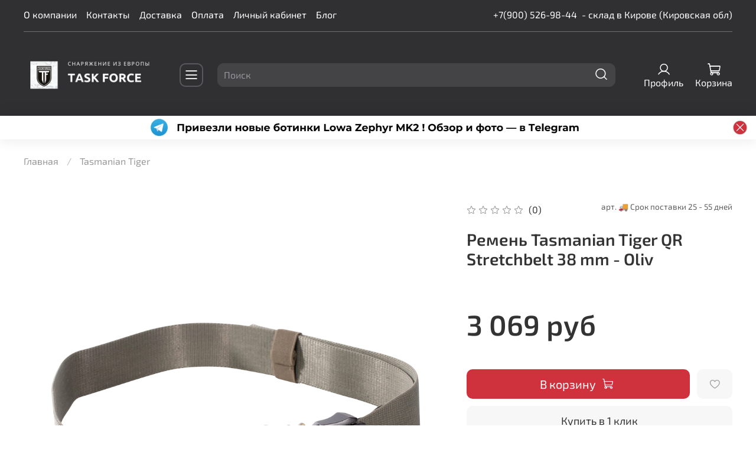

--- FILE ---
content_type: text/html; charset=utf-8
request_url: https://www.taskforce43.ru/product/remen-tasmanian-tiger-qr-stretchbelt-38-mm-oliv
body_size: 68337
content:
<!DOCTYPE html>
<html
  style="
    --color-btn-bg:#d0323d;
--color-btn-bg-is-dark:true;
--bg:#ffffff;
--bg-is-dark:false;

--color-text: var(--color-text-dark);
--color-text-minor-shade: var(--color-text-dark-minor-shade);
--color-text-major-shade: var(--color-text-dark-major-shade);
--color-text-half-shade: var(--color-text-dark-half-shade);

--color-notice-warning-is-dark:false;
--color-notice-success-is-dark:false;
--color-notice-error-is-dark:false;
--color-notice-info-is-dark:false;
--color-form-controls-bg:var(--bg);
--color-form-controls-bg-disabled:var(--bg-minor-shade);
--color-form-controls-border-color:var(--bg-half-shade);
--color-form-controls-color:var(--color-text);
--is-editor:false;


  "
  >
  <head><link media='print' onload='this.media="all"' rel='stylesheet' type='text/css' href='/served_assets/public/jquery.modal-0c2631717f4ce8fa97b5d04757d294c2bf695df1d558678306d782f4bf7b4773.css'><meta data-config="{&quot;product_id&quot;:327857987}" name="page-config" content="" /><meta data-config="{&quot;money_with_currency_format&quot;:{&quot;delimiter&quot;:&quot; &quot;,&quot;separator&quot;:&quot;.&quot;,&quot;format&quot;:&quot;%n %u&quot;,&quot;unit&quot;:&quot;руб&quot;,&quot;show_price_without_cents&quot;:1},&quot;currency_code&quot;:&quot;RUR&quot;,&quot;currency_iso_code&quot;:&quot;RUB&quot;,&quot;default_currency&quot;:{&quot;title&quot;:&quot;Российский рубль&quot;,&quot;code&quot;:&quot;RUR&quot;,&quot;rate&quot;:1.0,&quot;format_string&quot;:&quot;%n %u&quot;,&quot;unit&quot;:&quot;руб&quot;,&quot;price_separator&quot;:&quot;&quot;,&quot;is_default&quot;:true,&quot;price_delimiter&quot;:&quot;&quot;,&quot;show_price_with_delimiter&quot;:true,&quot;show_price_without_cents&quot;:true},&quot;facebook&quot;:{&quot;pixelActive&quot;:false,&quot;currency_code&quot;:&quot;RUB&quot;,&quot;use_variants&quot;:null},&quot;vk&quot;:{&quot;pixel_active&quot;:null,&quot;price_list_id&quot;:null},&quot;new_ya_metrika&quot;:false,&quot;ecommerce_data_container&quot;:&quot;dataLayer&quot;,&quot;common_js_version&quot;:null,&quot;vue_ui_version&quot;:null,&quot;feedback_captcha_enabled&quot;:&quot;1&quot;,&quot;account_id&quot;:1015069,&quot;hide_items_out_of_stock&quot;:false,&quot;forbid_order_over_existing&quot;:false,&quot;minimum_items_price&quot;:null,&quot;enable_comparison&quot;:true,&quot;locale&quot;:&quot;ru&quot;,&quot;client_group&quot;:null,&quot;consent_to_personal_data&quot;:{&quot;active&quot;:true,&quot;obligatory&quot;:true,&quot;description&quot;:&quot;\u003cp\u003eНастоящим подтверждаю, что я ознакомлен и согласен с условиями \u003ca href=\&quot;/page/oferta\&quot; target=\&quot;blank\&quot;\u003eоферты и политики конфиденциальности\u003c/a\u003e.\u003c/p\u003e&quot;},&quot;recaptcha_key&quot;:&quot;6LfXhUEmAAAAAOGNQm5_a2Ach-HWlFKD3Sq7vfFj&quot;,&quot;recaptcha_key_v3&quot;:&quot;6LcZi0EmAAAAAPNov8uGBKSHCvBArp9oO15qAhXa&quot;,&quot;yandex_captcha_key&quot;:&quot;ysc1_ec1ApqrRlTZTXotpTnO8PmXe2ISPHxsd9MO3y0rye822b9d2&quot;,&quot;checkout_float_order_content_block&quot;:false,&quot;available_products_characteristics_ids&quot;:null,&quot;sber_id_app_id&quot;:&quot;5b5a3c11-72e5-4871-8649-4cdbab3ba9a4&quot;,&quot;theme_generation&quot;:4,&quot;quick_checkout_captcha_enabled&quot;:true,&quot;max_order_lines_count&quot;:500,&quot;sber_bnpl_min_amount&quot;:1000,&quot;sber_bnpl_max_amount&quot;:150000,&quot;counter_settings&quot;:{&quot;data_layer_name&quot;:&quot;dataLayer&quot;,&quot;new_counters_setup&quot;:false,&quot;add_to_cart_event&quot;:true,&quot;remove_from_cart_event&quot;:true,&quot;add_to_wishlist_event&quot;:true},&quot;site_setting&quot;:{&quot;show_cart_button&quot;:true,&quot;show_service_button&quot;:false,&quot;show_marketplace_button&quot;:false,&quot;show_quick_checkout_button&quot;:true},&quot;warehouses&quot;:[],&quot;captcha_type&quot;:&quot;google&quot;,&quot;human_readable_urls&quot;:false}" name="shop-config" content="" /><meta name='js-evnvironment' content='production' /><meta name='default-locale' content='ru' /><meta name='insales-redefined-api-methods' content="[]" /><script type="text/javascript" src="https://static.insales-cdn.com/assets/static-versioned/v3.72/static/libs/lodash/4.17.21/lodash.min.js"></script>
<!--InsalesCounter -->
<script type="text/javascript">
(function() {
  if (typeof window.__insalesCounterId !== 'undefined') {
    return;
  }

  try {
    Object.defineProperty(window, '__insalesCounterId', {
      value: 1015069,
      writable: true,
      configurable: true
    });
  } catch (e) {
    console.error('InsalesCounter: Failed to define property, using fallback:', e);
    window.__insalesCounterId = 1015069;
  }

  if (typeof window.__insalesCounterId === 'undefined') {
    console.error('InsalesCounter: Failed to set counter ID');
    return;
  }

  let script = document.createElement('script');
  script.async = true;
  script.src = '/javascripts/insales_counter.js?7';
  let firstScript = document.getElementsByTagName('script')[0];
  firstScript.parentNode.insertBefore(script, firstScript);
})();
</script>
<!-- /InsalesCounter -->

    <!-- meta -->
<meta charset="UTF-8" /><title>Ремень Tasmanian Tiger QR Stretchbelt 38 mm - Oliv - купить по выгодной цене | TASK FORCE 43 - Снаряжение из Европы</title><meta name="description" content="Предлагаем купить Ремень Tasmanian Tiger QR Stretchbelt 38 mm - Oliv.
Цена - 3 069 руб. Быстрая доставка.
☎️ +79005269844
Смотрите все товары в разделе «Tasmanian Tiger»
">
<meta data-config="{&quot;static-versioned&quot;: &quot;1.38&quot;}" name="theme-meta-data" content="">
<meta name="robots" content="index,follow" />
<meta http-equiv="X-UA-Compatible" content="IE=edge,chrome=1" />
<meta name="viewport" content="width=device-width, initial-scale=1.0" />
<meta name="SKYPE_TOOLBAR" content="SKYPE_TOOLBAR_PARSER_COMPATIBLE" />
<meta name="format-detection" content="telephone=no">

<!-- canonical url--><link rel="canonical" href="https://www.taskforce43.ru/product/remen-tasmanian-tiger-qr-stretchbelt-38-mm-oliv"/>


<!-- rss feed-->
    <meta property="og:title" content="Ремень Tasmanian Tiger QR Stretchbelt 38 mm - Oliv">
    <meta property="og:type" content="website">
    <meta property="og:url" content="https://www.taskforce43.ru/product/remen-tasmanian-tiger-qr-stretchbelt-38-mm-oliv">

    
      <meta property="og:image" content="https://static.insales-cdn.com/images/products/1/2767/601033423/67538-0LaUSS2YyDc2x5.jpg">
    




<!-- icons-->
<link rel="icon" type="image/png" sizes="16x16" href="https://static.insales-cdn.com/assets/1/178/1884338/1769155942/favicon.png" /><style media="screen">
  @supports (content-visibility: hidden) {
    body:not(.settings_loaded) {
      content-visibility: hidden;
    }
  }
  @supports not (content-visibility: hidden) {
    body:not(.settings_loaded) {
      visibility: hidden;
    }
  }
</style>

  <meta name='product-id' content='327857987' />
</head>
  <body data-multi-lang="false" data-theme-template="product" data-sidebar-type="normal" data-sidebar-position="left">
    <div class="preloader">
      <div class="lds-ellipsis"><div></div><div></div><div></div><div></div></div>
    </div>
    <noscript>
<div class="njs-alert-overlay">
  <div class="njs-alert-wrapper">
    <div class="njs-alert">
      <p></p>
    </div>
  </div>
</div>
</noscript>

    <div class="page_layout page_layout-clear ">
      <header>
      
        <div
  class="layout widget-type_system_widget_v4_header_8"
  style="--logo-img:'https://static.insales-cdn.com/files/1/1416/19711368/original/Снаряжение__2__5aa5da614dbe3d2e4235bd9ffc448be4.png'; --logo-max-width:240px; --category-depth:3; --live-search:false; --hide-menu:false; --show-top-panel:true; --hide-search:false; --hide-language:false; --hide-personal:false; --hide-compare:true; --hide-favorite:false; --hide-menu-photo:false; --bage-bg:#EE632C; --bage-bg-is-dark:true; --bage-bg-minor-shade:#f07545; --bage-bg-minor-shade-is-dark:true; --bage-bg-major-shade:#f2885f; --bage-bg-major-shade-is-dark:true; --bage-bg-half-shade:#f8c2ac; --bage-bg-half-shade-is-light:true; --bg-cat-menu:#FFFFFF; --bg-cat-menu-is-light:true; --bg-cat-menu-minor-shade:#f7f7f7; --bg-cat-menu-minor-shade-is-light:true; --bg-cat-menu-major-shade:#ededed; --bg-cat-menu-major-shade-is-light:true; --bg-cat-menu-half-shade:#808080; --bg-cat-menu-half-shade-is-dark:true; --bg:#303032; --bg-is-dark:true; --bg-minor-shade:#444446; --bg-minor-shade-is-dark:true; --bg-major-shade:#58585c; --bg-major-shade-is-dark:true; --bg-half-shade:#96969a; --bg-half-shade-is-dark:true; --layout-wide-bg:true; --img-border-radius:0px; --layout-pt:1vw; --layout-pb:1vw; --layout-wide-content:false; --mobile-panel-right-btn:cart; --hide-desktop:false; --hide-mobile:false;"
  data-widget-drop-item-id="35126869"
  
  >
  <div class="layout__content">
    








  <div class="filling-block"></div>
<div class="header " id="header-with-left-menu">
  
  <div class="header__area-top-panel">
    
<div class="top-panel">
	<div class="top-panel__menu">
      
      <ul class="header__menu js-cut-list" data-navigation data-menu-handle="main-menu">
        
        <li class="header__menu-item" data-navigation-item data-menu-item-id="14911116">
          <div class="header__menu-controls">
            <a href="/page/about-us" class="header__menu-link " data-navigation-link="/page/about-us">
              О компании
            </a>
          </div>
        </li>
        
        <li class="header__menu-item" data-navigation-item data-menu-item-id="14911134">
          <div class="header__menu-controls">
            <a href="/page/contacts" class="header__menu-link " data-navigation-link="/page/contacts">
              Контакты
            </a>
          </div>
        </li>
        
        <li class="header__menu-item" data-navigation-item data-menu-item-id="14911209">
          <div class="header__menu-controls">
            <a href="/page/delivery" class="header__menu-link " data-navigation-link="/page/delivery">
              Доставка
            </a>
          </div>
        </li>
        
        <li class="header__menu-item" data-navigation-item data-menu-item-id="14911210">
          <div class="header__menu-controls">
            <a href="/page/payment" class="header__menu-link " data-navigation-link="/page/payment">
              Оплата
            </a>
          </div>
        </li>
        
        <li class="header__menu-item" data-navigation-item data-menu-item-id="14911231">
          <div class="header__menu-controls">
            <a href="/client_account/login" class="header__menu-link " data-navigation-link="/client_account/login">
              Личный кабинет
            </a>
          </div>
        </li>
        
        <li class="header__menu-item" data-navigation-item data-menu-item-id="41399633">
          <div class="header__menu-controls">
            <a href="/blogs/blog" class="header__menu-link " data-navigation-link="/blogs/blog">
              Блог
            </a>
          </div>
        </li>
        
      </ul>
      
  	</div>
  	<div class="top-panel__phones">
      <ul>
        
        <li>
        	      <a class="phone-value" href="tel:+79005269844">+7(900) 526-98-44</a>
        </li>
        
        
        <li>
        	<a class="phone-value" href="tel:складвКировеКировскаяобл">- склад в Кирове (Кировская обл)</a>
        </li>
        
      </ul>
  	</div>
</div>

  </div>
  
  <div class="header__content ">
    <div class="header__area-logo">
      
  
    
      <a href=" / " class="header__logo">
        <img src="https://static.insales-cdn.com/files/1/1416/19711368/original/Снаряжение__2__5aa5da614dbe3d2e4235bd9ffc448be4.png" alt="TASK FORCE 43 - Снаряжение из Европы" title="TASK FORCE 43 - Снаряжение из Европы">
      </a>
    
  

    </div>
    <div class="header__area-show-menu">
      <button class="header__show-menu-btn js-toggle-cat-menu">
        <span class="icon icon-bars _show"></span>
      	<span class="icon icon-times _hide"></span>
      </button>
    </div>
    <div class="header__area-search">
		
<div class="header__search">
  <form action="/search" method="get" class="header__search-form">
    <input type="text" autocomplete="off"  class="form-control form-control_size-l header__search-field" name="q" value="" placeholder="Поиск">
    <input type="hidden" name="lang" value="ru">
    <div class="header__search__results" data-search-result></div>
  </form>
  <button type="button" class="header__search-btn js-start-search">
    <span class="icon icon-search _show"></span>
  </button>
</div>

    </div>
    <div class="header__area-languages">
    	
  

    </div>
    <div class="header__area-controls">
      
            <a href="/client_account/orders" class="header__control-btn header__cabinet">
              <span class="icon icon-user"></span>
              <span class="header__control-text">Профиль</span>
            </a>
          

          
          
          

          

          
            <a href="/cart_items" class="header__control-btn header__cart">
              <span class="icon icon-cart">
                <span class="header__control-bage cart-empty" data-cart-positions-count></span>
              </span>
              <span class="header__control-text">Корзина</span>
            </a>
          

          
          <a href="tel:+79005269844" class="header__control-btn header__mobile-phone">
            <span class="icon icon-phone"></span>
          </a>
          
    </div>
  </div>
  <div class="header-cat-menu _hide">
    
<div class="m-cat-menu m-cat-menu__wrapper">
  

  

  
  <ul class="m-cat-menu__root-level m-cat-menu__list">
    <div class="m-cat-menu__header">
      <li class="title">Каталог</li>
      <div class="header__area-languages">
        
  

      </div>
    </div>
    
    
            
              
              
              

              
              

              
              

              
                

                

                <li class="m-cat-menu__show-next-level show-level-1">
                    <a href="/collection/uf-pro">
                      
                        
                        
                        <img src="https://static.insales-cdn.com/images/collections/1/319/88965439/micro_uf-pro-h1-logo.jpg" alt="UF PRO">
                        <span class="title">UF PRO</span>
                      
                      
                          <span class="icon icon-angle-right"></span>
                      
                    </a>
                  
                  <div class="m-cat-menu__level-1 m-cat-menu__wrapper">
                    <ul class="m-cat-menu__level-1-list m-cat-menu__list">
                      <div class="m-cat-menu__header">
                        <li class="title">UF PRO</li>
                        <button type="button" class="button m-cat-menu__back-btn"><span class="icon icon-arrow-left"></span></button>
                      </div>
                  

                  

                  

                  
              
            
              
              
              

              
              

              
              

              
                

                

                <li >
                    <a href="/collection/shtany">
                      
                      	Штаны
                      
                      
                    </a>
                  

                  

                  
                  </li>
                  

                  
              
            
              
              
              

              
              

              
              

              
                

                
                  
                          
                    	</ul>
					</div>
                  

                  </li>
                

                <li >
                    <a href="/collection/lowa">
                      
                        
                        
                        <img src="https://static.insales-cdn.com/images/collections/1/311/88965431/micro_lowa_h1_logo.png" alt="LOWA">
                        <span class="title">LOWA</span>
                      
                      
                    </a>
                  

                  

                  
                  </li>
                  

                  
              
            
              
              
              

              
              

              
              

              
                

                

                <li >
                    <a href="/collection/x-bionic">
                      
                        
                        
                        <img src="https://static.insales-cdn.com/images/collections/1/323/88965443/micro_xbionic-h1-logo.jpg" alt="X-BIONIC">
                        <span class="title">X-BIONIC</span>
                      
                      
                    </a>
                  

                  

                  
                  </li>
                  

                  
              
            
              
              
              

              
              

              
              

              
                

                

                <li >
                    <a href="/collection/carinthia">
                      
                        
                        
                        <img src="https://static.insales-cdn.com/images/collections/1/322/88965442/micro_carinthia-h1-logo.jpg" alt="CARINTHIA">
                        <span class="title">CARINTHIA</span>
                      
                      
                    </a>
                  

                  

                  
                  </li>
                  

                  
              
            
              
              
              

              
              

              
              

              
                

                

                <li >
                    <a href="/collection/salomon">
                      
                        
                        
                        <img src="https://static.insales-cdn.com/images/collections/1/313/88965433/micro_salomon-h1-logo.jpg" alt="SALOMON">
                        <span class="title">SALOMON</span>
                      
                      
                    </a>
                  

                  

                  
                  </li>
                  

                  
              
            
              
              
              

              
              

              
              

              
                

                

                <li >
                    <a href="/collection/haix">
                      
                        
                        
                        <img src="https://static.insales-cdn.com/images/collections/1/317/88965437/micro_haix-h1-logo.jpg" alt="HAIX">
                        <span class="title">HAIX</span>
                      
                      
                    </a>
                  

                  

                  
                  </li>
                  

                  
              
            
              
              
              

              
              

              
              

              
                

                

                <li >
                    <a href="/collection/warrior-assaul-system">
                      
                        
                        
                        <img src="https://static.insales-cdn.com/images/collections/1/327/88965447/micro_warrior-h1-logo.jpg" alt="Warrior Assaul System">
                        <span class="title">Warrior Assaul System</span>
                      
                      
                    </a>
                  

                  

                  
                  </li>
                  

                  
              
            
              
              
              

              
              

              
              

              
                

                

                <li >
                    <a href="/collection/eberlestock">
                      
                        
                        
                        <img src="https://static.insales-cdn.com/images/collections/1/3875/89001763/micro_G4_OPERATOR.png" alt="Eberlestock">
                        <span class="title">Eberlestock</span>
                      
                      
                    </a>
                  

                  

                  
                  </li>
                  

                  
              
            
              
              
              

              
              

              
              

              
                

                

                <li >
                    <a href="/collection/petzl">
                      
                        
                        
                        <img src="https://static.insales-cdn.com/images/collections/1/3507/89779635/micro_j-Zsda2bYAo.jpg" alt="Petzl">
                        <span class="title">Petzl</span>
                      
                      
                    </a>
                  

                  

                  
                  </li>
                  

                  
              
            
              
              
              

              
              

              
              

              
                

                

                <li >
                    <a href="/collection/altama">
                      
                        
                        
                        <img src="https://static.insales-cdn.com/images/collections/1/344/88965464/micro_altama-h1-logo.jpg" alt="ALTAMA">
                        <span class="title">ALTAMA</span>
                      
                      
                    </a>
                  

                  

                  
                  </li>
                  

                  
              
            
              
              
              

              
              

              
              

              
                

                

                <li >
                    <a href="/collection/tasmanian-tiger">
                      
                        
                        
                        <img src="https://static.insales-cdn.com/images/collections/1/341/88965461/micro_tasmanian-tiger-h1-logo.jpg" alt="Tasmanian Tiger">
                        <span class="title">Tasmanian Tiger</span>
                      
                      
                    </a>
                  

                  

                  
                  </li>
                  

                  
              
            
              
              
              

              
              

              
              

              
                

                

                <li >
                    <a href="/collection/claw-gear">
                      
                        
                        
                        <img src="https://static.insales-cdn.com/images/collections/1/3076/88984580/micro_claw-gear.jpg" alt="Claw Gear">
                        <span class="title">Claw Gear</span>
                      
                      
                    </a>
                  

                  

                  
                  </li>
                  

                  
              
            
              
              
              

              
              

              
              

              
                

                

                <li >
                    <a href="/collection/511">
                      
                        
                        
                        <img src="https://static.insales-cdn.com/images/collections/1/4591/89002479/micro_13538-0.jpg" alt="5.11">
                        <span class="title">5.11</span>
                      
                      
                    </a>
                  

                  

                  
                  </li>
                  

                  
              
            
              
              
              

              
              

              
              

              
                

                

                <li >
                    <a href="/collection/pentagon">
                      
                        
                        
                        <img src="https://static.insales-cdn.com/images/collections/1/4593/89002481/micro_11585-0.jpg" alt="Pentagon">
                        <span class="title">Pentagon</span>
                      
                      
                    </a>
                  

                  

                  
                  </li>
                  

                  
              
            
              
              
              

              
              

              
              

              
                

                

                <li >
                    <a href="/collection/condor">
                      
                        
                        
                        <img src="https://static.insales-cdn.com/images/collections/1/406/89006486/micro_2CCA0687-3F64-4483-9996-E326C8E4985B.jpg" alt="Condor">
                        <span class="title">Condor</span>
                      
                      
                    </a>
                  

                  

                  
                  </li>
                  

                  
              
            
              
              
              

              
              

              
              

              
                

                

                <li >
                    <a href="/collection/snugpak">
                      
                        
                        
                        <img src="https://static.insales-cdn.com/images/products/1/4948/666645332/micro_zfO3a6fWx3s.jpg" alt="SnugPak">
                        <span class="title">SnugPak</span>
                      
                      
                    </a>
                  

                  

                  
                  </li>
                  

                  
              
            
              
              
              

              
              

              
              

              
                

                

                <li >
                    <a href="/collection/leo-kohler">
                      
                        
                        
                        <img src="https://static.insales-cdn.com/images/collections/1/730/89015002/micro_17467-0.jpg" alt="Leo Köhler">
                        <span class="title">Leo Köhler</span>
                      
                      
                    </a>
                  

                  

                  
                  </li>
                  

                  
              
            
              
              
              

              
              

              
              

              
                

                

                <li >
                    <a href="/collection/mechanix">
                      
                        
                        
                        <img src="https://static.insales-cdn.com/images/collections/1/2629/89270853/micro_handschuhe-mechanix-original-multicam_271601_482_603_1.jpg" alt="Mechanix">
                        <span class="title">Mechanix</span>
                      
                      
                    </a>
                  

                  

                  
                  </li>
                  

                  
              
            
              
              
              

              
              

              
              

              
                

                

                <li >
                    <a href="/collection/mystery-ranch">
                      
                        
                        
                        <img src="https://static.insales-cdn.com/images/products/1/2425/615377273/micro_aD3CJqrS_sA.jpg" alt="Mystery Ranch">
                        <span class="title">Mystery Ranch</span>
                      
                      
                    </a>
                  

                  

                  
                  </li>
                  

                  
              
            
              
              
              

              
              

              
              

              
                

                

                <li >
                    <a href="/collection/helikon">
                      
                        
                        
                        <img src="https://static.insales-cdn.com/images/collections/1/1695/89638559/micro_Helikon-Patriot-Fleece-Jacket---Olive-2.jpg" alt="HELIKON">
                        <span class="title">HELIKON</span>
                      
                      
                    </a>
                  

                  

                  
                  </li>
                  

                  
              
            
              
              
              

              
              

              
              

              
                

                

                <li >
                    <a href="/collection/hanwag">
                      
                        
                        
                        <img src="https://static.insales-cdn.com/images/collections/1/1847/89638711/micro_45110_56_001.jpg" alt="Hanwag">
                        <span class="title">Hanwag</span>
                      
                      
                    </a>
                  

                  

                  
                  </li>
                  

                  
              
            
              
              
              

              
              

              
              

              
                

                

                <li >
                    <a href="/collection/uyn">
                      
                        
                        
                        <img src="/images/no_image_micro.jpg" alt="UYN">
                        <span class="title">UYN</span>
                      
                      
                    </a>
                  

                  

                  
                  </li>
                  

                  
              
            
              
              
              

              
              

              
              

              
                

                

                <li >
                    <a href="/collection/berghaus">
                      
                        
                        
                        <img src="https://static.insales-cdn.com/images/products/1/5395/730846483/micro_30330-0.jpg" alt="Berghaus">
                        <span class="title">Berghaus</span>
                      
                      
                    </a>
                  

                  

                  
                  </li>
                  

                  
                    
                      
                  
              
            
            
	</div>

  </div>
</div>







  </div>
</div>

      
        <div
  class="layout widget-type_system_widget_v4_banner_top_1"
  style="--banner-img:'https://static.insales-cdn.com/files/1/1656/39765624/original/Дизайн_без_названия__2_.png'; --banner-img-m:'https://static.insales-cdn.com/files/1/2301/39766269/original/Банер_для_мобильной_версии.png'; --layout-wide-bg:true; --layout-pt:0vw; --layout-pb:0vw; --layout-wide-content:true; --layout-edge:true; --hide-desktop:false; --hide-mobile:false;"
  data-widget-drop-item-id="35126868"
  
  >
  <div class="layout__content">
    


<div class="banner-top" data-id-desktop="banner-top-35139193-Дизайн_без_названия__2_png" data-id-mobile="banner-top-35139193-Банер_для_мобильной_версииpng">
  <div class="banner-top__item ">
    
    <a href="https://t.me/taskforce43" class="banner-top__item-image">
      
        
        
            <picture>
              <source media="(min-width:769px)"
                      srcset="https://static.insales-cdn.com/r/jSHTttv3an4/rs:fit:1920:0:1/q:100/plain/files/1/1656/39765624/original/%D0%94%D0%B8%D0%B7%D0%B0%D0%B9%D0%BD_%D0%B1%D0%B5%D0%B7_%D0%BD%D0%B0%D0%B7%D0%B2%D0%B0%D0%BD%D0%B8%D1%8F__2_.png@webp"
                      type="image/webp" loading="lazy">
              
              <source media="(max-width:768px)"
                      srcset="https://static.insales-cdn.com/r/j2x9IQVXhz4/rs:fit:768:0:1/q:100/plain/files/1/2301/39766269/original/%D0%91%D0%B0%D0%BD%D0%B5%D1%80_%D0%B4%D0%BB%D1%8F_%D0%BC%D0%BE%D0%B1%D0%B8%D0%BB%D1%8C%D0%BD%D0%BE%D0%B9_%D0%B2%D0%B5%D1%80%D1%81%D0%B8%D0%B8.png@webp"
                      type="image/webp" loading="lazy">
              
              <img
                   src="https://static.insales-cdn.com/r/a1L0kgxl33Y/rs:fit:1920:0:1/q:100/plain/files/1/1656/39765624/original/%D0%94%D0%B8%D0%B7%D0%B0%D0%B9%D0%BD_%D0%B1%D0%B5%D0%B7_%D0%BD%D0%B0%D0%B7%D0%B2%D0%B0%D0%BD%D0%B8%D1%8F__2_.png@png"
                   loading="lazy" alt="">
            </picture>
            <object class="banner-top__link">
              <button class="button button_size-l js-banner-top-close">
                <span class="icon icon-times"></span>
              </button>
            </object>
        
        </a>
      
  </div>
</div>


  </div>
</div>

      
      </header>

      

      <main>
        
  <div
  class="layout widget-type_system_widget_v4_breadcrumbs_1"
  style="--delemeter:1; --align:start; --layout-wide-bg:false; --layout-pt:2vw; --layout-pb:2vw; --layout-wide-content:false; --layout-edge:false; --hide-desktop:false; --hide-mobile:false;"
  data-widget-drop-item-id="35126847"
  
  >
  <div class="layout__content">
    

<div class="breadcrumb-wrapper delemeter_1">
  <ul class="breadcrumb">
    <li class="breadcrumb-item home">
      <a class="breadcrumb-link" title="Главная" href="/">Главная</a>
    </li>
    
      
      
      
        
        
        
      
        
        
          <li class="breadcrumb-item" data-breadcrumbs="2">
            <a class="breadcrumb-link" title="Tasmanian Tiger" href="/collection/tasmanian-tiger">Tasmanian Tiger</a>
          </li>
          
        
        
      
    
  </ul>
</div>




  </div>
</div>


  <div
  class="layout widget-type_system_widget_v4_product_2"
  style="--display-property-color:text; --show-selected-variant-photos:false; --product-hide-variants-title:false; --product-hide-sku:false; --product-hide-compare:false; --product-hide-description:false; --rating-color:#ff4100; --rating-color-is-dark:true; --rating-color-minor-shade:#ff531a; --rating-color-minor-shade-is-dark:true; --rating-color-major-shade:#ff6633; --rating-color-major-shade-is-dark:true; --rating-color-half-shade:#ff9f80; --rating-color-half-shade-is-light:true; --sticker-font-size:0.9rem; --video-before-image:false; --img-ratio:1; --img-fit:contain; --grid-list-row-gap:1rem; --manager-photo:'https://static.insales-cdn.com/fallback_files/1/1474/1474/original/manager.png'; --layout-wide-bg:false; --layout-pt:2vw; --layout-pb:2vw; --layout-wide-content:false; --layout-edge:false; --hide-desktop:false; --hide-mobile:false;"
  data-widget-drop-item-id="36861248"
  
  >
  <div class="layout__content">
    <noindex>
  <div class="bnpl-modal modal micromodal-slide" id="modal-1" aria-hidden="true">
    <div class="modal__overlay" tabindex="-1" data-micromodal-close>
      <div class="modal__container" role="dialog" aria-modal="true" aria-labelledby="modal-1-title">
        <div class="modal__header">
          <div class="modal__header-logo" id="modal-2-title">
            <svg width="280" height="42" viewBox="0 0 280 42" fill="none" xmlns="http://www.w3.org/2000/svg">
              <g clip-path="url(#clip0_1909_108605)">
                <path
                  d="M72.2796 13.5252H60.5062V31.6613H56.5607V9.95996H76.225V31.6613H72.2796V13.5252ZM91.5552 19.3536H86.4419L86.3472 21.3067C86.242 23.7248 86.021 25.6365 85.6844 27.042C85.3687 28.4474 84.9688 29.5118 84.485 30.2352C84.0009 30.9378 83.4644 31.3822 82.8752 31.5683C82.2859 31.7543 81.6862 31.8473 81.0761 31.8473C80.7814 31.8473 80.4867 31.8267 80.1923 31.7853C79.9186 31.7647 79.6976 31.7337 79.5294 31.6923V27.941C79.782 28.0237 80.0555 28.065 80.3501 28.065C80.6868 28.065 81.0024 28.003 81.297 27.879C81.6127 27.7344 81.8861 27.3831 82.1177 26.825C82.349 26.267 82.5385 25.4196 82.6858 24.2828C82.854 23.1461 82.9699 21.565 83.033 19.5396L83.1593 16.1604H95.2167V31.6613H91.5552V19.3536ZM100.109 17.2454C100.635 16.8527 101.361 16.522 102.287 16.2533C103.234 15.9846 104.391 15.8503 105.759 15.8503C108.074 15.8503 109.799 16.274 110.936 17.1214C112.072 17.9688 112.64 19.4052 112.64 21.4307V31.6613H109.168V28.8711C108.789 29.7806 108.137 30.5142 107.211 31.0722C106.306 31.6303 105.223 31.9093 103.96 31.9093C102.361 31.9093 101.109 31.4959 100.204 30.6692C99.3201 29.8218 98.8782 28.6335 98.8782 27.104C98.8782 26.2154 99.0361 25.4816 99.3517 24.9029C99.6674 24.3242 100.109 23.8694 100.677 23.5388C101.245 23.1874 101.929 22.9394 102.729 22.7948C103.529 22.6501 104.413 22.5777 105.38 22.5777H108.947V21.8957C108.947 20.8002 108.674 20.0459 108.127 19.6325C107.6 19.2192 106.811 19.0125 105.759 19.0125C104.307 19.0125 103.139 19.2709 102.256 19.7876C101.372 20.2836 100.656 20.9449 100.109 21.7717V17.2454ZM105.128 28.6541C105.759 28.6541 106.296 28.5817 106.738 28.4371C107.2 28.2717 107.59 28.0754 107.906 27.8481C108.221 27.6 108.463 27.3315 108.632 27.042C108.8 26.7526 108.905 26.4736 108.947 26.205V24.9339H105.822C104.728 24.9339 103.918 25.0579 103.392 25.306C102.866 25.5539 102.603 26.0293 102.603 26.732C102.603 27.3315 102.813 27.8067 103.234 28.1581C103.676 28.4887 104.307 28.6541 105.128 28.6541ZM120.498 19.3536H115.447V16.1604H129.272V19.3536H124.159V31.6613H120.498V19.3536ZM132.343 16.1604H136.004V26.67L143.58 16.1604H147.083V31.6613H143.422V21.0276L135.847 31.6613H132.343V16.1604ZM167.29 26.205C166.743 26.515 166.112 26.7424 165.396 26.887C164.68 27.0316 163.955 27.104 163.218 27.104C161.325 27.104 159.84 26.67 158.768 25.8019C157.695 24.9339 157.158 23.5698 157.158 21.7097V16.1604H160.851V21.1516C160.851 22.0817 161.103 22.7741 161.608 23.2287C162.134 23.6628 162.892 23.8798 163.881 23.8798C165.185 23.8798 166.322 23.6421 167.29 23.1667V16.1604H170.983V31.6613H167.29V26.205ZM175.828 17.2454C176.355 16.8527 177.081 16.522 178.007 16.2533C178.953 15.9846 180.111 15.8503 181.479 15.8503C183.793 15.8503 185.518 16.274 186.655 17.1214C187.791 17.9688 188.36 19.4052 188.36 21.4307V31.6613H184.887V28.8711C184.508 29.7806 183.856 30.5142 182.931 31.0722C182.026 31.6303 180.942 31.9093 179.68 31.9093C178.08 31.9093 176.828 31.4959 175.923 30.6692C175.039 29.8218 174.597 28.6335 174.597 27.104C174.597 26.2154 174.756 25.4816 175.072 24.9029C175.387 24.3242 175.828 23.8694 176.396 23.5388C176.965 23.1874 177.649 22.9394 178.449 22.7948C179.248 22.6501 180.132 22.5777 181.1 22.5777H184.667V21.8957C184.667 20.8002 184.393 20.0459 183.846 19.6325C183.32 19.2192 182.53 19.0125 181.479 19.0125C180.026 19.0125 178.859 19.2709 177.975 19.7876C177.091 20.2836 176.376 20.9449 175.828 21.7717V17.2454ZM180.847 28.6541C181.479 28.6541 182.015 28.5817 182.457 28.4371C182.921 28.2717 183.31 28.0754 183.625 27.8481C183.941 27.6 184.182 27.3315 184.351 27.042C184.52 26.7526 184.624 26.4736 184.667 26.205V24.9339H181.542C180.448 24.9339 179.637 25.0579 179.111 25.306C178.586 25.5539 178.323 26.0293 178.323 26.732C178.323 27.3315 178.533 27.8067 178.953 28.1581C179.395 28.4887 180.026 28.6541 180.847 28.6541ZM205.181 30.1112C204.824 30.5452 204.182 30.9689 203.256 31.3822C202.331 31.7957 201.225 32.0023 199.942 32.0023C198.679 32.0023 197.532 31.837 196.501 31.5063C195.47 31.1549 194.586 30.6382 193.85 29.9562C193.113 29.2742 192.545 28.4267 192.145 27.414C191.746 26.4014 191.546 25.2129 191.546 23.8488C191.546 22.5261 191.746 21.3687 192.145 20.3766C192.567 19.3638 193.145 18.5268 193.881 17.8654C194.618 17.1834 195.502 16.6771 196.533 16.3464C197.564 15.995 198.711 15.8193 199.974 15.8193C201.046 15.8399 202.025 15.9846 202.909 16.2533C203.792 16.522 204.497 16.8527 205.024 17.2454V21.7717C204.476 20.9449 203.782 20.2836 202.94 19.7876C202.119 19.2709 201.131 19.0022 199.974 18.9815C198.458 18.9815 197.301 19.3742 196.501 20.1596C195.702 20.9449 195.301 22.123 195.301 23.6938V24.1588C195.301 25.7709 195.712 26.9594 196.533 27.724C197.375 28.4681 198.542 28.8401 200.037 28.8401C201.362 28.8401 202.445 28.6025 203.288 28.127C204.15 27.6517 204.782 27.073 205.181 26.391V30.1112ZM212.493 19.3536H207.443V16.1604H221.267V19.3536H216.154V31.6613H212.493V19.3536ZM233.901 26.5459H230.239L227.052 31.6613H222.98L226.641 26.0499C225.694 25.6779 224.979 25.1302 224.494 24.4068C224.012 23.6628 223.769 22.7844 223.769 21.7717C223.769 19.8289 224.337 18.4131 225.473 17.5245C226.61 16.6151 228.409 16.1604 230.87 16.1604H237.594V31.6613H233.901V26.5459ZM230.966 19.3536C229.724 19.3536 228.83 19.5292 228.283 19.8806C227.736 20.2319 227.462 20.8622 227.462 21.7717C227.483 22.4124 227.714 22.9084 228.156 23.2598C228.598 23.5905 229.304 23.7558 230.271 23.7558H233.901V19.3536H230.966ZM256.075 21.2447L251.53 27.817H250.361L245.785 21.2136V31.6613H242.092V16.1604H245.91L251.056 23.4147L256.043 16.1604H259.768V31.6613H256.075V21.2447ZM264.286 16.1604H267.947V26.67L275.523 16.1604H279.026V31.6613H275.364V21.0276L267.79 31.6613H264.286V16.1604Z"
                  fill="#353F47" />
                <path fill-rule="evenodd" clip-rule="evenodd"
                  d="M19.2779 9.77192C19.2779 15.0044 14.9624 19.246 9.63895 19.246C4.3155 19.246 0 15.0044 0 9.77192C0 4.53953 4.3155 0.297852 9.63895 0.297852C14.9624 0.297852 19.2779 4.53953 19.2779 9.77192ZM19.4361 32.1386C19.4361 37.3709 15.1206 41.6126 9.79708 41.6126C4.47364 41.6126 0.158133 37.3709 0.158133 32.1386C0.158133 26.9062 4.47364 22.6645 9.79708 22.6645C15.1206 22.6645 19.4361 26.9062 19.4361 32.1386ZM32.4101 41.6642C37.7335 41.6642 42.049 37.4225 42.049 32.1901C42.049 26.9578 37.7335 22.716 32.4101 22.716C27.0866 22.716 22.7711 26.9578 22.7711 32.1901C22.7711 37.4225 27.0866 41.6642 32.4101 41.6642Z"
                  fill="url(#paint0_linear_1909_108605)" />
                <path
                  d="M41.8883 9.91352C41.8883 15.1459 37.5727 19.3876 32.2493 19.3876C26.9258 19.3876 22.6104 15.1459 22.6104 9.91352C22.6104 4.68114 26.9258 0.439453 32.2493 0.439453C37.5727 0.439453 41.8883 4.68114 41.8883 9.91352ZM26.3245 9.91352C26.3245 13.1297 28.9771 15.7369 32.2493 15.7369C35.5215 15.7369 38.1741 13.1297 38.1741 9.91352C38.1741 6.6973 35.5215 4.09005 32.2493 4.09005C28.9771 4.09005 26.3245 6.6973 26.3245 9.91352Z"
                  fill="url(#paint1_linear_1909_108605)" />
              </g>
              <defs>
                <linearGradient id="paint0_linear_1909_108605" x1="1.08726e-07" y1="37.2086" x2="41.7368" y2="24.5569"
                  gradientUnits="userSpaceOnUse">
                  <stop stop-color="#F8EC4F" />
                  <stop offset="0.567624" stop-color="#4DE544" />
                  <stop offset="1" stop-color="#49C8FF" />
                </linearGradient>
                <linearGradient id="paint1_linear_1909_108605" x1="37.825" y1="0.439454" x2="26.4397" y2="19.3942"
                  gradientUnits="userSpaceOnUse">
                  <stop stop-color="#CDEFFD" />
                  <stop offset="1" stop-color="#91E5CB" />
                </linearGradient>
                <clipPath id="clip0_1909_108605">
                  <rect width="280" height="42" fill="white" />
                </clipPath>
              </defs>
            </svg>
          </div>
          <button type="button" class="modal__header-close close-btn">
            <span class="icon icon-times" aria-label="Close modal" data-micromodal-close></span>
          </button>
        </div>
        <div class="modal__content" id="modal-2-content">
          <span class="bigtitle">Оплачивайте покупку по частям</span>
          <p>Получайте заказы сразу, а платите за них постепенно.</p>

          <div class="wrapper option-1 option-1-1">
            <div class="c-stepper-desktop">
              <ol class="c-stepper desktop">
                <li class="c-stepper__item">
                  <span class="c-stepper__circle"><svg width="11" height="11" viewBox="0 0 11 11" fill="none"
                      xmlns="http://www.w3.org/2000/svg">
                      <path
                        d="M10.5355 10.2731C10.5355 8.99099 10.283 7.7214 9.79234 6.53686C9.30168 5.35231 8.58252 4.276 7.67591 3.36939C6.76929 2.46278 5.69299 1.74361 4.50844 1.25296C3.32389 0.762303 2.0543 0.509766 0.772161 0.509766V10.2731H10.5355Z"
                        fill="#C8CBD0"></path>
                    </svg>
                  </span>

                </li>
                <li class="c-stepper__item">
                  <span class="c-stepper__circle"><svg width="11" height="21" viewBox="0 0 11 21" fill="none"
                      xmlns="http://www.w3.org/2000/svg">
                      <path
                        d="M0.924015 0.508415C2.20616 0.508415 3.47575 0.760951 4.6603 1.25161C5.84484 1.74226 6.92115 2.46143 7.82776 3.36804C8.73437 4.27465 9.45354 5.35096 9.94419 6.53551C10.4349 7.72005 10.6874 8.98964 10.6874 10.2718C10.6874 11.5539 10.4349 12.8235 9.94419 14.0081C9.45354 15.1926 8.73437 16.2689 7.82776 17.1755C6.92115 18.0821 5.84484 18.8013 4.6603 19.292C3.47575 19.7826 2.20616 20.0352 0.924015 20.0352L0.924016 10.2718L0.924015 0.508415Z"
                        fill="#C8CBD0"></path>
                    </svg>
                  </span>

                </li>
                <li class="c-stepper__item">
                  <span class="c-stepper__circle"><svg width="20" height="21" viewBox="0 0 20 21" fill="none"
                      xmlns="http://www.w3.org/2000/svg">
                      <path
                        d="M10.0759 0.508413C12.0069 0.508413 13.8945 1.08102 15.5001 2.15384C17.1057 3.22665 18.3571 4.75148 19.096 6.5355C19.835 8.31953 20.0284 10.2826 19.6516 12.1765C19.2749 14.0704 18.345 15.8101 16.9796 17.1755C15.6142 18.541 13.8745 19.4708 11.9806 19.8476C10.0867 20.2243 8.12361 20.0309 6.33959 19.292C4.55557 18.553 3.03074 17.3016 1.95792 15.696C0.885111 14.0904 0.3125 12.2028 0.3125 10.2718L10.0759 10.2718L10.0759 0.508413Z"
                        fill="#C8CBD0"></path>
                    </svg>
                  </span>

                </li>
                <li class="c-stepper__item">
                  <span class="c-stepper__circle"><svg width="34" height="33" viewBox="0 0 34 33" fill="none"
                      xmlns="http://www.w3.org/2000/svg">
                      <path
                        d="M17.2278 0C14.0095 0 10.8634 0.954352 8.18746 2.74237C5.5115 4.53039 3.42584 7.07178 2.19423 10.0451C0.962617 13.0185 0.640372 16.2903 1.26824 19.4468C1.89611 22.6034 3.44589 25.5028 5.72161 27.7785C7.99733 30.0542 10.8968 31.604 14.0533 32.2319C17.2098 32.8598 20.4816 32.5375 23.455 31.3059C26.4283 30.0743 28.9697 27.9886 30.7578 25.3127C32.5458 22.6367 33.5001 19.4906 33.5001 16.2723C33.4919 11.9591 31.7748 7.82503 28.7249 4.77518C25.6751 1.72532 21.541 0.00827066 17.2278 0ZM24.9728 13.4246L15.804 22.1866C15.567 22.4096 15.2533 22.5329 14.9278 22.5308C14.7688 22.5331 14.6108 22.5039 14.4631 22.4448C14.3154 22.3857 14.1809 22.298 14.0673 22.1866L9.48287 17.8056C9.35572 17.6947 9.25231 17.5592 9.17886 17.4073C9.1054 17.2553 9.06343 17.0901 9.05546 16.9216C9.04748 16.753 9.07367 16.5846 9.13245 16.4264C9.19123 16.2682 9.28138 16.1236 9.3975 16.0011C9.51361 15.8787 9.65328 15.781 9.80812 15.7139C9.96295 15.6468 10.1298 15.6117 10.2985 15.6107C10.4672 15.6098 10.6344 15.6429 10.79 15.7082C10.9457 15.7735 11.0865 15.8696 11.204 15.9906L14.9278 19.5424L23.2517 11.6096C23.4951 11.3973 23.8111 11.2873 24.1338 11.3025C24.4564 11.3178 24.7606 11.4572 24.9829 11.6915C25.2051 11.9259 25.3282 12.2371 25.3263 12.5601C25.3244 12.8831 25.1978 13.1929 24.9728 13.4246Z"
                        fill="url(#paint0_linear_1809_22759)"></path>
                      <defs>
                        <linearGradient id="paint0_linear_1809_22759" x1="0.955566" y1="29.0391" x2="33.3463"
                          y2="19.3799" gradientUnits="userSpaceOnUse">
                          <stop stop-color="#F8EC4F"></stop>
                          <stop offset="0.567624" stop-color="#4DE544"></stop>
                          <stop offset="1" stop-color="#49C8FF"></stop>
                        </linearGradient>
                      </defs>
                    </svg>
                  </span>

                </li>
              </ol>


              <ol class="c-stepper mobile">
                <li class="c-stepper__item">
                  <span class="c-stepper__circle"><svg width="11" height="11" viewBox="0 0 11 11" fill="none"
                      xmlns="http://www.w3.org/2000/svg">
                      <path
                        d="M10.5355 10.2731C10.5355 8.99099 10.283 7.7214 9.79234 6.53686C9.30168 5.35231 8.58252 4.276 7.67591 3.36939C6.76929 2.46278 5.69299 1.74361 4.50844 1.25296C3.32389 0.762303 2.0543 0.509766 0.772161 0.509766V10.2731H10.5355Z"
                        fill="#C8CBD0"></path>
                    </svg>
                  </span>
                  <span class="c-stepper__title">25%</span>
                  <p class="c-stepper__desc">Платёж сегодня</p>
                </li>
                <li class="c-stepper__item">
                  <span class="c-stepper__circle"><svg width="11" height="21" viewBox="0 0 11 21" fill="none"
                      xmlns="http://www.w3.org/2000/svg">
                      <path
                        d="M0.924015 0.508415C2.20616 0.508415 3.47575 0.760951 4.6603 1.25161C5.84484 1.74226 6.92115 2.46143 7.82776 3.36804C8.73437 4.27465 9.45354 5.35096 9.94419 6.53551C10.4349 7.72005 10.6874 8.98964 10.6874 10.2718C10.6874 11.5539 10.4349 12.8235 9.94419 14.0081C9.45354 15.1926 8.73437 16.2689 7.82776 17.1755C6.92115 18.0821 5.84484 18.8013 4.6603 19.292C3.47575 19.7826 2.20616 20.0352 0.924015 20.0352L0.924016 10.2718L0.924015 0.508415Z"
                        fill="#C8CBD0"></path>
                    </svg>
                  </span>
                  <span class="c-stepper__title">25%</span>
                  <p class="c-stepper__desc">Через 2 недели</p>
                </li>
                <li class="c-stepper__item">
                  <span class="c-stepper__circle"><svg width="20" height="21" viewBox="0 0 20 21" fill="none"
                      xmlns="http://www.w3.org/2000/svg">
                      <path
                        d="M10.0759 0.508413C12.0069 0.508413 13.8945 1.08102 15.5001 2.15384C17.1057 3.22665 18.3571 4.75148 19.096 6.5355C19.835 8.31953 20.0284 10.2826 19.6516 12.1765C19.2749 14.0704 18.345 15.8101 16.9796 17.1755C15.6142 18.541 13.8745 19.4708 11.9806 19.8476C10.0867 20.2243 8.12361 20.0309 6.33959 19.292C4.55557 18.553 3.03074 17.3016 1.95792 15.696C0.885111 14.0904 0.3125 12.2028 0.3125 10.2718L10.0759 10.2718L10.0759 0.508413Z"
                        fill="#C8CBD0"></path>
                    </svg>
                  </span>
                  <span class="c-stepper__title">25%</span>
                  <p class="c-stepper__desc">Через 4 недели</p>
                </li>
                <li class="c-stepper__item">
                  <span class="c-stepper__circle"><svg width="34" height="33" viewBox="0 0 34 33" fill="none"
                      xmlns="http://www.w3.org/2000/svg">
                      <path
                        d="M17.2278 0C14.0095 0 10.8634 0.954352 8.18746 2.74237C5.5115 4.53039 3.42584 7.07178 2.19423 10.0451C0.962617 13.0185 0.640372 16.2903 1.26824 19.4468C1.89611 22.6034 3.44589 25.5028 5.72161 27.7785C7.99733 30.0542 10.8968 31.604 14.0533 32.2319C17.2098 32.8598 20.4816 32.5375 23.455 31.3059C26.4283 30.0743 28.9697 27.9886 30.7578 25.3127C32.5458 22.6367 33.5001 19.4906 33.5001 16.2723C33.4919 11.9591 31.7748 7.82503 28.7249 4.77517C25.6751 1.72532 21.541 0.00827066 17.2278 0V0ZM24.9728 13.4246L15.804 22.1866C15.567 22.4096 15.2533 22.5329 14.9278 22.5308C14.7688 22.5331 14.6108 22.5039 14.4631 22.4448C14.3154 22.3857 14.1809 22.298 14.0673 22.1866L9.48287 17.8056C9.35572 17.6947 9.25231 17.5592 9.17886 17.4073C9.1054 17.2553 9.06343 17.0901 9.05546 16.9216C9.04748 16.753 9.07367 16.5846 9.13245 16.4264C9.19123 16.2682 9.28138 16.1236 9.3975 16.0011C9.51361 15.8787 9.65328 15.781 9.80812 15.7139C9.96295 15.6468 10.1298 15.6117 10.2985 15.6107C10.4672 15.6098 10.6344 15.6429 10.79 15.7082C10.9457 15.7735 11.0865 15.8696 11.204 15.9906L14.9278 19.5424L23.2517 11.6096C23.4951 11.3973 23.8111 11.2873 24.1338 11.3025C24.4564 11.3178 24.7606 11.4572 24.9829 11.6915C25.2051 11.9259 25.3282 12.2371 25.3263 12.5601C25.3244 12.8831 25.1978 13.1929 24.9728 13.4246Z"
                        fill="url(#paint0_linear_1809_22758)"></path>
                      <defs>
                        <linearGradient id="paint0_linear_1809_22758" x1="0.955566" y1="29.0391" x2="33.3463"
                          y2="19.3799" gradientUnits="userSpaceOnUse">
                          <stop stop-color="#F8EC4F"></stop>
                          <stop offset="0.567624" stop-color="#4DE544"></stop>
                          <stop offset="1" stop-color="#49C8FF"></stop>
                        </linearGradient>
                      </defs>
                    </svg>


                  </span>
                  <span class="c-stepper__title">25%</span>
                  <p class="c-stepper__desc">Через 6 недель</p>

                </li>
              </ol>

              <ol class="c-stepper-text desktop">
                <li class="c-stepper-text__item">
                  <span class="c-stepper__title">25%</span>
                  <p class="c-stepper__desc">Платёж сегодня</p>

                </li>
                <li class="c-stepper-text__item">
                  <span class="c-stepper__title">25%</span>
                  <p class="c-stepper__desc">Через 2 недели</p>

                </li>
                <li class="c-stepper-text__item">
                  <span class="c-stepper__title">25%</span>
                  <p class="c-stepper__desc">Через 4 недели</p>

                </li>
                <li class="c-stepper-text__item">
                  <span class="c-stepper__title">25%</span>
                  <p class="c-stepper__desc">Через 6 недель</p>

                </li>
              </ol>
            </div>


            <div class="c-stepper-mobile">
              <ol class="c-stepper desktop">
                <li class="c-stepper__item">
                  <span class="c-stepper__circle"><svg width="11" height="11" viewBox="0 0 11 11" fill="none"
                      xmlns="http://www.w3.org/2000/svg">
                      <path
                        d="M10.5355 10.2731C10.5355 8.99099 10.283 7.7214 9.79234 6.53686C9.30168 5.35231 8.58252 4.276 7.67591 3.36939C6.76929 2.46278 5.69299 1.74361 4.50844 1.25296C3.32389 0.762303 2.0543 0.509766 0.772161 0.509766V10.2731H10.5355Z"
                        fill="#C8CBD0" />
                    </svg>
                  </span>

                </li>
                <li class="c-stepper__item">
                  <span class="c-stepper__circle"><svg width="11" height="21" viewBox="0 0 11 21" fill="none"
                      xmlns="http://www.w3.org/2000/svg">
                      <path
                        d="M0.924015 0.508415C2.20616 0.508415 3.47575 0.760951 4.6603 1.25161C5.84484 1.74226 6.92115 2.46143 7.82776 3.36804C8.73437 4.27465 9.45354 5.35096 9.94419 6.53551C10.4349 7.72005 10.6874 8.98964 10.6874 10.2718C10.6874 11.5539 10.4349 12.8235 9.94419 14.0081C9.45354 15.1926 8.73437 16.2689 7.82776 17.1755C6.92115 18.0821 5.84484 18.8013 4.6603 19.292C3.47575 19.7826 2.20616 20.0352 0.924015 20.0352L0.924016 10.2718L0.924015 0.508415Z"
                        fill="#C8CBD0" />
                    </svg>
                  </span>

                </li>
                <li class="c-stepper__item">
                  <span class="c-stepper__circle"><svg width="20" height="21" viewBox="0 0 20 21" fill="none"
                      xmlns="http://www.w3.org/2000/svg">
                      <path
                        d="M10.0759 0.508413C12.0069 0.508413 13.8945 1.08102 15.5001 2.15384C17.1057 3.22665 18.3571 4.75148 19.096 6.5355C19.835 8.31953 20.0284 10.2826 19.6516 12.1765C19.2749 14.0704 18.345 15.8101 16.9796 17.1755C15.6142 18.541 13.8745 19.4708 11.9806 19.8476C10.0867 20.2243 8.12361 20.0309 6.33959 19.292C4.55557 18.553 3.03074 17.3016 1.95792 15.696C0.885111 14.0904 0.3125 12.2028 0.3125 10.2718L10.0759 10.2718L10.0759 0.508413Z"
                        fill="#C8CBD0" />
                    </svg>
                  </span>

                </li>
                <li class="c-stepper__item">
                  <span class="c-stepper__circle"><svg width="34" height="34" viewBox="0 0 34 34" fill="none"
                      xmlns="http://www.w3.org/2000/svg">
                      <path
                        d="M17.0001 0.633789C13.7817 0.633789 10.6356 1.58814 7.95967 3.37616C5.28371 5.16418 3.19805 7.70556 1.96644 10.6789C0.734834 13.6523 0.412588 16.9241 1.04046 20.0806C1.66833 23.2371 3.21811 26.1366 5.49383 28.4123C7.76955 30.688 10.669 32.2378 13.8255 32.8657C16.982 33.4935 20.2538 33.1713 23.2272 31.9397C26.2006 30.7081 28.7419 28.6224 30.53 25.9465C32.318 23.2705 33.2723 20.1244 33.2723 16.9061C33.2641 12.5929 31.547 8.45882 28.4972 5.40896C25.4473 2.35911 21.3132 0.64206 17.0001 0.633789ZM24.745 14.0584L15.5762 22.8204C15.3392 23.0434 15.0255 23.1666 14.7 23.1646C14.541 23.1669 14.383 23.1377 14.2353 23.0786C14.0876 23.0195 13.9531 22.9318 13.8395 22.8204L9.25509 18.4394C9.12793 18.3285 9.02452 18.193 8.95107 18.0411C8.87762 17.8891 8.83565 17.7239 8.82767 17.5554C8.8197 17.3868 8.84589 17.2184 8.90466 17.0602C8.96344 16.902 9.0536 16.7574 9.16971 16.6349C9.28583 16.5125 9.4255 16.4148 9.58033 16.3477C9.73517 16.2806 9.90197 16.2455 10.0707 16.2445C10.2395 16.2435 10.4067 16.2767 10.5623 16.342C10.7179 16.4073 10.8587 16.5033 10.9762 16.6244L14.7 20.1762L23.0239 12.2434C23.2673 12.0311 23.5834 11.9211 23.906 11.9363C24.2286 11.9516 24.5329 12.091 24.7551 12.3253C24.9774 12.5597 25.1004 12.8709 25.0985 13.1939C25.0967 13.5169 24.97 13.8266 24.745 14.0584Z"
                        fill="url(#paint0_linear_1909_108625)" />
                      <defs>
                        <linearGradient id="paint0_linear_1909_108625" x1="0.727783" y1="29.6729" x2="33.1185"
                          y2="20.0137" gradientUnits="userSpaceOnUse">
                          <stop stop-color="#F8EC4F" />
                          <stop offset="0.567624" stop-color="#4DE544" />
                          <stop offset="1" stop-color="#49C8FF" />
                        </linearGradient>
                      </defs>
                    </svg>
                  </span>

                </li>
              </ol>
              <ol class="c-stepper-text desktop">
                <li class="c-stepper-text__item">
                  <span class="c-stepper__title">25%</span>
                  <p class="c-stepper__desc">Платёж сегодня</p>

                </li>
                <li class="c-stepper-text__item">
                  <span class="c-stepper__title">25%</span>
                  <p class="c-stepper__desc">Через 2 недели</p>

                </li>
                <li class="c-stepper-text__item">
                  <span class="c-stepper__title">25%</span>
                  <p class="c-stepper__desc">Через 4 недели</p>

                </li>
                <li class="c-stepper-text__item">
                  <span class="c-stepper__title">25%</span>
                  <p class="c-stepper__desc">Через 6 недель</p>

                </li>
              </ol>
            </div>


            
            

            
          </div>


          
          <span class="smalltitle">Всё просто</span>
          <div class="content-lists">
            <ul>
              <li>Покупка уже ваша</li>
              <li>Выбирайте любые понравившиеся товары, сборка заказа начнётся сразу после оформления и оплаты первых 25% стоимости.
                4 небольших платежа</li>
              <li>Плати частями – просто ещё один способ оплаты: сервис автоматически будет списывать по 1/4 от стоимости покупки каждые 2 недели.</li>
              
              <li>Нужно просто ввести ФИО, дату рождения, номер телефона и данные банковской карты.</li>
            </ul>
            <span class="smalltitle">Как оформить заказ</span>
            <ol class="modal-ol">
              <li>Соберите корзину.</li>
              <li>В способе оплаты нужно выбрать «Оплата частями».</li>
              <li>Спишем первый платёж и отправим вам заказ. Остальное — точно по графику.</li>
            </ol>
          </div>
        </div>
      </div>
    </div>
  </div>
</noindex>
<style>
/***** Modal Styles *****/
.bnpl-modal .modal__overlay {
  position: fixed;
  top: 0;
  left: 0;
  right: 0;
  bottom: 0;
  background: rgba(0, 0, 0, 0.6);
  display: flex;
  justify-content: center;
  align-items: center;
}
.bnpl-modal .modal__container {
  background-color: #fff;
  min-width: 660px;
  max-width: 660px;
  border-radius: 4px;
  box-sizing: border-box;
  overflow-y: auto;
  max-height: 80vh;
  overflow-x: hidden;
}
@media screen and (max-width: 767px) {
  .bnpl-modal .modal__container {
    max-height: 100vh;
    width: 100%;
    max-width: 100%;
    min-width: fit-content;
  }
}
.bnpl-modal .modal__container::-webkit-scrollbar {
  height: 2px;
  width: 5px;
  background-color: var(--bg-minor-shade);
}
.bnpl-modal .modal__container::-webkit-scrollbar-thumb {
  background-color: var(--color-btn-bg);
}
.bnpl-modal .modal__header {
  display: flex;
  justify-content: center;
  padding: 48.5px 24px 24px 24px;
  background: #f7f8fa;
}
.bnpl-modal .modal__header-logo {
  margin: auto;
  padding: 10px 0 39px 0;
}
.bnpl-modal .modal__close {
  background: transparent;
  border: 0;
  outline: none;
}
.bnpl-modal .modal__header .modal__close:before {
  content: "✕";
  font-size: 1.5rem;
}
.bnpl-modal .modal__content {
  padding: 24px 24px 64px 24px;
  margin-right: -0.5rem;
  -webkit-transform: translateZ(0) scale(1, 1);
  transform: translateZ(0) scale(1, 1);
}
.bnpl-modal .modal__content * {
  font-family: Golos, sans-serif !important;
}
.bnpl-modal .modal__content::-webkit-scrollbar {
  height: 2px;
  width: 5px;
  background-color: var(--bg-minor-shade);
}
.bnpl-modal .modal__content::-webkit-scrollbar-thumb {
  background-color: var(--color-btn-bg);
}
.bnpl-modal .modal__content h2,
.bnpl-modal .modal__content h3 {
  color: #000;
}
.bnpl-modal .modal__content p,
.bnpl-modal .modal__content .content-lists,
.bnpl-modal .c-stepper__title {
  color: #2B2D33 !important;
}
@keyframes mmfadeIn {
  from {
    opacity: 0;
  }
  to {
    opacity: 1;
  }
}
@keyframes mmfadeOut {
  from {
    opacity: 1;
  }
  to {
    opacity: 0;
  }
}
@keyframes mmslideIn {
  from {
    transform: translateY(15%);
  }
  to {
    transform: translateY(0);
  }
}
@keyframes mmslideOut {
  from {
    transform: translateY(0);
  }
  to {
    transform: translateY(-10%);
  }
}
.bnpl-modal.micromodal-slide {
  display: none;
}
.bnpl-modal.micromodal-slide.is-open {
  display: block;
}
.bnpl-modal.micromodal-slide[aria-hidden=false] .modal__overlay {
  animation: mmfadeIn 0.3s cubic-bezier(0, 0, 0.2, 1);
}
.bnpl-modal.micromodal-slide[aria-hidden=false] .modal__container {
  animation: mmslideIn 0.3s cubic-bezier(0, 0, 0.2, 1);
}
.bnpl-modal.micromodal-slide[aria-hidden=true] .modal__overlay {
  animation: mmfadeOut 0.3s cubic-bezier(0, 0, 0.2, 1);
}
.bnpl-modal.micromodal-slide[aria-hidden=true] .modal__container {
  animation: mmslideOut 0.3s cubic-bezier(0, 0, 0.2, 1);
}
.bnpl-modal.micromodal-slide .modal__container, .bnpl-modal.micromodal-slide .modal__overlay {
  will-change: transform;
  -webkit-transform: translateZ(0);
  transform: translateZ(0);
}
.bnpl-modal .modal__overlay {
  z-index: var(--zindex-modal);
}
.bnpl-modal .modal__close {
  cursor: pointer;
}
.bnpl-modal .load-review-image-name_default {
  display: none;
}
.bnpl-modal .close-btn {
  background: none;
  padding: 0;
  width: 15px;
  height: 15px;
  outline: none;
  color: var(--color-text);
  border-color: transparent;
  cursor: pointer;
}
.bnpl-modal .close-btn span {
  font-size: 15px;
  color: #2B2D33;
}
.bnpl-modal .content-lists ul,
.bnpl-modal .content-lists ol {
  margin: 0;
  padding: 0 0 0 1.3rem;
}
.bnpl-modal .content-lists h3 {
  margin: 32px 0 16px 0;
}
/* Switcher */
.bnpl-modal .switch {
  position: relative;
  display: inline-block;
  width: 40px;
  height: 24px;
}
.bnpl-modal .switch input {
  opacity: 0;
  width: 0;
  height: 0;
}
.bnpl-modal .slider {
  position: absolute;
  cursor: pointer;
  top: 0;
  left: 0;
  right: 0;
  bottom: 0;
  background-color: #ccc;
  -webkit-transition: 0.3s;
  transition: 0.3s;
}
.bnpl-modal .slider:before {
  position: absolute;
  content: "";
  height: 16px;
  width: 16px;
  left: 4px;
  bottom: 4px;
  background-color: white;
  -webkit-transition: 0.3s;
  transition: 0.3s;
}
.bnpl-modal input:checked + .slider {
  background-color: var(--color-btn-bg-minor-shade);
}
.bnpl-modal input:focus + .slider {
  box-shadow: 0 0 1px var(--color-btn-bg-minor-shade);
}
.bnpl-modal input:checked + .slider:before {
  -webkit-transform: translateX(16px);
  -ms-transform: translateX(16px);
  transform: translateX(16px);
}
/* Rounded sliders */
.bnpl-modal .slider.round {
  border-radius: 34px;
}
.bnpl-modal .slider.round:before {
  border-radius: 50%;
}
.bnpl-modal .bnpl-cart__stepper {
  display: grid;
  grid-template-columns: repeat(4, 1fr);
  gap: 6px;
  margin: 24px 0 25px 0;
}
.bnpl-modal .stepper-item {
  position: relative;
  display: flex;
  flex-direction: column;
  align-items: center;
  flex: 1;
}
.bnpl-modal .stepper-item__block {
  position: relative;
  z-index: 5;
  display: flex;
  justify-content: center;
  align-items: center;
  width: 100%;
  height: 9px;
  border-radius: 40px;
  background: #ccc;
  margin-bottom: 6px;
}
.bnpl-modal .stepper-item__block.completed {
  background: #4bb543;
}
.bnpl-modal .stepper-item__content .price {
  font-weight: bold;
}
.bnpl-modal .stepper-item.active {
  font-weight: bold;
}
.bnpl-modal .stepper-item.completed .step-counter {
  background-color: #4bb543;
}
.bnpl-modal .stepper-item__content {
  text-align: center;
}
/* BNPL */
.bnpl-modal .bnpl-cart__header {
  display: flex;
  justify-content: space-between;
  align-items: center;
}
.bnpl-modal .bnpl-cart__header-left {
  display: flex;
  flex-direction: column;
}
.bnpl-modal .bnpl-cart__header-left .today {
  font-size: 1.125rem;
  font-weight: bold;
}
.bnpl-modal .bnpl-cart__footer-content {
  display: flex;
  align-content: center;
  justify-content: space-between;
}
.bnpl-modal .bnpl-cart__footer-content .bnpl-info-link {
  text-decoration: none;
  color: var(--color-btn-second-color);
  cursor: pointer;
}
.bnpl-modal .c-stepper {
  padding: 30px 0px 0 80px;
  display: flex;
  --circle-size: clamp(1.5rem, 5vw, 3rem);
  --spacing: clamp(0.25rem, 2vw, 0.5rem);
}
@media screen and (max-width: 767px) {
  .bnpl-modal .c-stepper {
    padding: 0;
  }
}
.bnpl-modal .c-stepper__item {
  display: flex;
  flex-direction: column;
  flex: 1;
  text-align: center;
}
.bnpl-modal .c-stepper__item:after {
  content: "";
  position: relative;
  top: 18px;
  width: 51%;
  left: 36%;
  height: 4px;
  background-color: #c8cbd0;
  order: -1;
  border-radius: 4px;
}
.bnpl-modal .c-stepper__item:last-child {
  padding: 4px 0 0 0;
}
.bnpl-modal .c-stepper__item:last-child::after {
  content: "";
  position: relative;
  top: 18px;
  width: 51%;
  left: 36%;
  height: 4px;
  background-color: red;
  order: -1;
  border-radius: 4px;
  display: none;
}
.bnpl-modal .c-stepper__title {
  font-weight: bold;
  font-size: 24px;
  margin-bottom: 0.5rem;
}
.bnpl-modal .c-stepper__desc {
  color: grey;
  font-size: 14px;
  padding-left: var(--spacing);
  padding-right: var(--spacing);
}
.bnpl-modal .c-stepper-text {
  padding: 0 47px 10px 33px;
  display: grid;
  grid-template-columns: repeat(4, 1fr);
}
.bnpl-modal .c-stepper-text {
  padding: 0 47px 10px 33px;
  display: grid;
  grid-template-columns: repeat(4, 1fr);
}
.bnpl-modal .c-stepper-text__item {
  display: flex;
  flex-direction: column;
  flex: 1;
  text-align: center;
}
/*** Non-demo CSS ***/
.bnpl-modal .wrapper {
  max-width: 1000px;
  margin: 2rem auto 0;
  background: #f7f8fa;
}
.bnpl-modal .c-stepper .c-stepper__circle {
  width: 34px;
  height: 34px;
  border: 3.25446px solid #c8cbd0;
  border-radius: 16.2723px;
  position: relative;
}
.bnpl-modal .c-stepper .c-stepper__circle svg {
  position: absolute;
}
.bnpl-modal .c-stepper .c-stepper__item {
  /* &:nth-child(1) svg{
  	 top: 4px;
  	 right: 4px;
  }
   &:nth-child(2) svg{
  	 top: 5px;
  	 right: 5px;
  }
   &:nth-child(3) svg{
  	 top: 6px;
  	 right: 6px;
  }
   &:nth-child(4) svg{
  	 top: 8px;
  	 right: 8px;
  }
   */
}
.bnpl-modal .c-stepper .c-stepper__item .c-stepper__circle svg {
  top: 4px;
  right: 4px;
}
.bnpl-modal .c-stepper .c-stepper__item:nth-child(4) .c-stepper__circle {
  border: none;
  width: 34px;
  height: 34px;
}
.bnpl-modal .c-stepper .c-stepper__item svg {
  top: 0;
  right: 0;
}
.bnpl-modal .c-stepper.mobile {
  display: flex;
  flex-direction: column;
  gap: 10px;
  width: 320px;
  margin: 0 auto;
  text-align: center;
  align-items: center;
}
.bnpl-modal .c-stepper.mobile__item {
  align-items: center;
}
.bnpl-modal .c-stepper.mobile__item::after {
  display: none;
}
.bnpl-modal .c-stepper.mobile .c-stepper__item {
  align-items: center;
  gap: 4px;
}
.bnpl-modal .c-stepper.mobile .c-stepper__item * {
  margin: 0;
}
.bnpl-modal .c-stepper.mobile .c-stepper__item::after {
  display: none;
}
.bnpl-modal .desktop {
  display: none;
}
@media screen and (max-width: 767px) {
  .bnpl-modal .desktop {
    display: none;
  }
}
@media screen and (min-width: 768px) {
  .bnpl-modal .desktop {
    display: flex;
  }
}
@media screen and (min-width: 768px) {
  .bnpl-modal .mobile {
    display: none !important;
  }
}
.bnpl-modal .c-stepper-desktop {
  display: flex;
  flex-direction: column;
}
@media screen and (max-width: 767px) {
  .bnpl-modal .c-stepper-desktop {
    display: none;
  }
}
.bnpl-modal .c-stepper-mobile {
  display: grid;
  grid-template-columns: 50px 170px;
  justify-content: center;
  gap: 15px;
  padding: 24px 0;
}
@media screen and (min-width: 768px) {
  .bnpl-modal .c-stepper-mobile {
    display: none !important;
  }
}
.bnpl-modal .c-stepper-mobile .c-stepper {
  display: flex;
  flex-direction: column;
  padding: 0;
}
.bnpl-modal .c-stepper-mobile .c-stepper__item {
  display: flex;
  /* flex-direction: column;
  */
  /* flex: 1;
  */
  /* text-align: center;
  */
  padding: 0 0 56px 0;
  flex-direction: row;
}
.bnpl-modal .c-stepper-mobile .c-stepper__item:after {
  content: "";
  position: relative;
  top: 45px;
  width: 4px;
  left: 36%;
  height: 40px;
  background-color: #c8cbd0;
  order: -1;
  border-radius: 4px;
}
.bnpl-modal .c-stepper-mobile .c-stepper__item:last-child {
  padding: 0px 0 0 7px;
}
.bnpl-modal .c-stepper-mobile .c-stepper-text {
  padding: 0;
  display: flex;
  flex-direction: column;
  margin: 0;
}
.bnpl-modal .c-stepper-mobile .c-stepper-text__item {
  display: flex;
  flex-direction: column;
  flex: 1;
  text-align: center;
  padding: 0 0 20px 0;
}
.bnpl-modal .c-stepper-mobile .c-stepper__title {
  font-weight: bold;
  font-size: 24px;
  margin-bottom: 0.5rem;
}
.bnpl-modal .c-stepper-mobile .c-stepper__desc {
  color: grey;
  font-size: 14px;
  padding-left: var(--spacing);
  padding-right: var(--spacing);
  font-size: 14px;
}
.bnpl-modal .c-stepper-mobile .c-stepper-text__item:last-child {
  padding: 0;
}

.smalltitle {
  font-size: calc(var(--font-size)*1.75);
  line-height: 1.2;
  font-weight: 700;
  margin: 32px 0 16px 0;
  display: block;
  color: #000;
}

.bigtitle {
  font-size: calc(var(--font-size)*2);
  line-height: 1.2;
  font-weight: 700;
  margin: 32px 0 16px 0;
  display: block;
  color: #000;
}

/* BNPL end */


</style>























<div
  data-product-id="327857987"
  data-product-updated-at="1664787082"
  data-video-size="0"
  data-product-json="{&quot;id&quot;:327857987,&quot;url&quot;:&quot;/product/remen-tasmanian-tiger-qr-stretchbelt-38-mm-oliv&quot;,&quot;title&quot;:&quot;Ремень Tasmanian Tiger QR Stretchbelt 38 mm - Oliv&quot;,&quot;short_description&quot;:&quot;\u003cp\u003eTasmanian Tiger QT Stretchbelt представляет собой эластичный ремень шириной 38 мм. Быстросъемная пряжка изготовлена ​​из металла и украшена логотипом TT.\u003c/p\u003e\r\n\u003cp\u003e- Регулируемая длина\u003cbr /\u003eЭластичная тесьма\u003cbr /\u003e- Логотип Tasmanian Tiger на пряжке.\u003c/p\u003e\r\n\u003cp\u003e- Материал: 74\u0026nbsp;% полипропилен, 21\u0026nbsp;% эластан, 5\u0026nbsp;% полиэстер и спандекс.\u003cbr /\u003e- Размеры: прибл.\u003cbr /\u003e105 х 3,8 см\u003c/p\u003e&quot;,&quot;available&quot;:true,&quot;unit&quot;:&quot;pce&quot;,&quot;permalink&quot;:&quot;remen-tasmanian-tiger-qr-stretchbelt-38-mm-oliv&quot;,&quot;images&quot;:[{&quot;id&quot;:601033423,&quot;product_id&quot;:327857987,&quot;external_id&quot;:null,&quot;position&quot;:1,&quot;created_at&quot;:&quot;2022-10-03T11:49:52.000+03:00&quot;,&quot;image_processing&quot;:false,&quot;title&quot;:null,&quot;url&quot;:&quot;https://static.insales-cdn.com/images/products/1/2767/601033423/thumb_67538-0LaUSS2YyDc2x5.jpg&quot;,&quot;original_url&quot;:&quot;https://static.insales-cdn.com/images/products/1/2767/601033423/67538-0LaUSS2YyDc2x5.jpg&quot;,&quot;medium_url&quot;:&quot;https://static.insales-cdn.com/images/products/1/2767/601033423/medium_67538-0LaUSS2YyDc2x5.jpg&quot;,&quot;small_url&quot;:&quot;https://static.insales-cdn.com/images/products/1/2767/601033423/micro_67538-0LaUSS2YyDc2x5.jpg&quot;,&quot;thumb_url&quot;:&quot;https://static.insales-cdn.com/images/products/1/2767/601033423/thumb_67538-0LaUSS2YyDc2x5.jpg&quot;,&quot;compact_url&quot;:&quot;https://static.insales-cdn.com/images/products/1/2767/601033423/compact_67538-0LaUSS2YyDc2x5.jpg&quot;,&quot;large_url&quot;:&quot;https://static.insales-cdn.com/images/products/1/2767/601033423/large_67538-0LaUSS2YyDc2x5.jpg&quot;,&quot;filename&quot;:&quot;67538-0LaUSS2YyDc2x5.jpg&quot;,&quot;image_content_type&quot;:&quot;image/jpeg&quot;}],&quot;first_image&quot;:{&quot;id&quot;:601033423,&quot;product_id&quot;:327857987,&quot;external_id&quot;:null,&quot;position&quot;:1,&quot;created_at&quot;:&quot;2022-10-03T11:49:52.000+03:00&quot;,&quot;image_processing&quot;:false,&quot;title&quot;:null,&quot;url&quot;:&quot;https://static.insales-cdn.com/images/products/1/2767/601033423/thumb_67538-0LaUSS2YyDc2x5.jpg&quot;,&quot;original_url&quot;:&quot;https://static.insales-cdn.com/images/products/1/2767/601033423/67538-0LaUSS2YyDc2x5.jpg&quot;,&quot;medium_url&quot;:&quot;https://static.insales-cdn.com/images/products/1/2767/601033423/medium_67538-0LaUSS2YyDc2x5.jpg&quot;,&quot;small_url&quot;:&quot;https://static.insales-cdn.com/images/products/1/2767/601033423/micro_67538-0LaUSS2YyDc2x5.jpg&quot;,&quot;thumb_url&quot;:&quot;https://static.insales-cdn.com/images/products/1/2767/601033423/thumb_67538-0LaUSS2YyDc2x5.jpg&quot;,&quot;compact_url&quot;:&quot;https://static.insales-cdn.com/images/products/1/2767/601033423/compact_67538-0LaUSS2YyDc2x5.jpg&quot;,&quot;large_url&quot;:&quot;https://static.insales-cdn.com/images/products/1/2767/601033423/large_67538-0LaUSS2YyDc2x5.jpg&quot;,&quot;filename&quot;:&quot;67538-0LaUSS2YyDc2x5.jpg&quot;,&quot;image_content_type&quot;:&quot;image/jpeg&quot;},&quot;category_id&quot;:21924570,&quot;canonical_url_collection_id&quot;:20852668,&quot;price_kinds&quot;:[],&quot;price_min&quot;:&quot;3069.0&quot;,&quot;price_max&quot;:&quot;3069.0&quot;,&quot;bundle&quot;:null,&quot;updated_at&quot;:&quot;2022-10-03T11:51:22.000+03:00&quot;,&quot;video_links&quot;:[],&quot;reviews_average_rating_cached&quot;:null,&quot;reviews_count_cached&quot;:null,&quot;option_names&quot;:[],&quot;properties&quot;:[{&quot;id&quot;:29597586,&quot;position&quot;:5,&quot;backoffice&quot;:false,&quot;is_hidden&quot;:false,&quot;is_navigational&quot;:true,&quot;permalink&quot;:&quot;proizvoditel&quot;,&quot;title&quot;:&quot;Производитель&quot;},{&quot;id&quot;:36127119,&quot;position&quot;:17,&quot;backoffice&quot;:false,&quot;is_hidden&quot;:false,&quot;is_navigational&quot;:true,&quot;permalink&quot;:&quot;kategoriya-tovara&quot;,&quot;title&quot;:&quot;Категория товара&quot;}],&quot;characteristics&quot;:[{&quot;id&quot;:149170119,&quot;property_id&quot;:36127119,&quot;position&quot;:9,&quot;title&quot;:&quot;Поясной ремень&quot;,&quot;permalink&quot;:&quot;poyasnoy-remen&quot;},{&quot;id&quot;:149170118,&quot;property_id&quot;:29597586,&quot;position&quot;:8,&quot;title&quot;:&quot;TASMANIAN TIGER&quot;,&quot;permalink&quot;:&quot;tasmanian-tiger&quot;}],&quot;variants&quot;:[{&quot;ozon_link&quot;:null,&quot;wildberries_link&quot;:null,&quot;id&quot;:560759381,&quot;title&quot;:&quot;&quot;,&quot;product_id&quot;:327857987,&quot;sku&quot;:&quot;🚚 Срок поставки 25 - 55 дней&quot;,&quot;barcode&quot;:null,&quot;dimensions&quot;:null,&quot;available&quot;:true,&quot;image_ids&quot;:[],&quot;image_id&quot;:null,&quot;weight&quot;:&quot;0.2&quot;,&quot;created_at&quot;:&quot;2022-10-03T11:50:18.000+03:00&quot;,&quot;updated_at&quot;:&quot;2022-10-03T11:51:22.000+03:00&quot;,&quot;quantity&quot;:null,&quot;price&quot;:&quot;3069.0&quot;,&quot;base_price&quot;:&quot;3069.0&quot;,&quot;old_price&quot;:null,&quot;prices&quot;:[],&quot;variant_field_values&quot;:[],&quot;option_values&quot;:[]}],&quot;accessories&quot;:[],&quot;list_card_mode&quot;:&quot;buy&quot;,&quot;list_card_mode_with_variants&quot;:&quot;buy&quot;}"
  data-product-json="{&quot;id&quot;:327857987,&quot;url&quot;:&quot;/product/remen-tasmanian-tiger-qr-stretchbelt-38-mm-oliv&quot;,&quot;title&quot;:&quot;Ремень Tasmanian Tiger QR Stretchbelt 38 mm - Oliv&quot;,&quot;short_description&quot;:&quot;\u003cp\u003eTasmanian Tiger QT Stretchbelt представляет собой эластичный ремень шириной 38 мм. Быстросъемная пряжка изготовлена ​​из металла и украшена логотипом TT.\u003c/p\u003e\r\n\u003cp\u003e- Регулируемая длина\u003cbr /\u003eЭластичная тесьма\u003cbr /\u003e- Логотип Tasmanian Tiger на пряжке.\u003c/p\u003e\r\n\u003cp\u003e- Материал: 74\u0026nbsp;% полипропилен, 21\u0026nbsp;% эластан, 5\u0026nbsp;% полиэстер и спандекс.\u003cbr /\u003e- Размеры: прибл.\u003cbr /\u003e105 х 3,8 см\u003c/p\u003e&quot;,&quot;available&quot;:true,&quot;unit&quot;:&quot;pce&quot;,&quot;permalink&quot;:&quot;remen-tasmanian-tiger-qr-stretchbelt-38-mm-oliv&quot;,&quot;images&quot;:[{&quot;id&quot;:601033423,&quot;product_id&quot;:327857987,&quot;external_id&quot;:null,&quot;position&quot;:1,&quot;created_at&quot;:&quot;2022-10-03T11:49:52.000+03:00&quot;,&quot;image_processing&quot;:false,&quot;title&quot;:null,&quot;url&quot;:&quot;https://static.insales-cdn.com/images/products/1/2767/601033423/thumb_67538-0LaUSS2YyDc2x5.jpg&quot;,&quot;original_url&quot;:&quot;https://static.insales-cdn.com/images/products/1/2767/601033423/67538-0LaUSS2YyDc2x5.jpg&quot;,&quot;medium_url&quot;:&quot;https://static.insales-cdn.com/images/products/1/2767/601033423/medium_67538-0LaUSS2YyDc2x5.jpg&quot;,&quot;small_url&quot;:&quot;https://static.insales-cdn.com/images/products/1/2767/601033423/micro_67538-0LaUSS2YyDc2x5.jpg&quot;,&quot;thumb_url&quot;:&quot;https://static.insales-cdn.com/images/products/1/2767/601033423/thumb_67538-0LaUSS2YyDc2x5.jpg&quot;,&quot;compact_url&quot;:&quot;https://static.insales-cdn.com/images/products/1/2767/601033423/compact_67538-0LaUSS2YyDc2x5.jpg&quot;,&quot;large_url&quot;:&quot;https://static.insales-cdn.com/images/products/1/2767/601033423/large_67538-0LaUSS2YyDc2x5.jpg&quot;,&quot;filename&quot;:&quot;67538-0LaUSS2YyDc2x5.jpg&quot;,&quot;image_content_type&quot;:&quot;image/jpeg&quot;}],&quot;first_image&quot;:{&quot;id&quot;:601033423,&quot;product_id&quot;:327857987,&quot;external_id&quot;:null,&quot;position&quot;:1,&quot;created_at&quot;:&quot;2022-10-03T11:49:52.000+03:00&quot;,&quot;image_processing&quot;:false,&quot;title&quot;:null,&quot;url&quot;:&quot;https://static.insales-cdn.com/images/products/1/2767/601033423/thumb_67538-0LaUSS2YyDc2x5.jpg&quot;,&quot;original_url&quot;:&quot;https://static.insales-cdn.com/images/products/1/2767/601033423/67538-0LaUSS2YyDc2x5.jpg&quot;,&quot;medium_url&quot;:&quot;https://static.insales-cdn.com/images/products/1/2767/601033423/medium_67538-0LaUSS2YyDc2x5.jpg&quot;,&quot;small_url&quot;:&quot;https://static.insales-cdn.com/images/products/1/2767/601033423/micro_67538-0LaUSS2YyDc2x5.jpg&quot;,&quot;thumb_url&quot;:&quot;https://static.insales-cdn.com/images/products/1/2767/601033423/thumb_67538-0LaUSS2YyDc2x5.jpg&quot;,&quot;compact_url&quot;:&quot;https://static.insales-cdn.com/images/products/1/2767/601033423/compact_67538-0LaUSS2YyDc2x5.jpg&quot;,&quot;large_url&quot;:&quot;https://static.insales-cdn.com/images/products/1/2767/601033423/large_67538-0LaUSS2YyDc2x5.jpg&quot;,&quot;filename&quot;:&quot;67538-0LaUSS2YyDc2x5.jpg&quot;,&quot;image_content_type&quot;:&quot;image/jpeg&quot;},&quot;category_id&quot;:21924570,&quot;canonical_url_collection_id&quot;:20852668,&quot;price_kinds&quot;:[],&quot;price_min&quot;:&quot;3069.0&quot;,&quot;price_max&quot;:&quot;3069.0&quot;,&quot;bundle&quot;:null,&quot;updated_at&quot;:&quot;2022-10-03T11:51:22.000+03:00&quot;,&quot;video_links&quot;:[],&quot;reviews_average_rating_cached&quot;:null,&quot;reviews_count_cached&quot;:null,&quot;option_names&quot;:[],&quot;properties&quot;:[{&quot;id&quot;:29597586,&quot;position&quot;:5,&quot;backoffice&quot;:false,&quot;is_hidden&quot;:false,&quot;is_navigational&quot;:true,&quot;permalink&quot;:&quot;proizvoditel&quot;,&quot;title&quot;:&quot;Производитель&quot;},{&quot;id&quot;:36127119,&quot;position&quot;:17,&quot;backoffice&quot;:false,&quot;is_hidden&quot;:false,&quot;is_navigational&quot;:true,&quot;permalink&quot;:&quot;kategoriya-tovara&quot;,&quot;title&quot;:&quot;Категория товара&quot;}],&quot;characteristics&quot;:[{&quot;id&quot;:149170119,&quot;property_id&quot;:36127119,&quot;position&quot;:9,&quot;title&quot;:&quot;Поясной ремень&quot;,&quot;permalink&quot;:&quot;poyasnoy-remen&quot;},{&quot;id&quot;:149170118,&quot;property_id&quot;:29597586,&quot;position&quot;:8,&quot;title&quot;:&quot;TASMANIAN TIGER&quot;,&quot;permalink&quot;:&quot;tasmanian-tiger&quot;}],&quot;variants&quot;:[{&quot;ozon_link&quot;:null,&quot;wildberries_link&quot;:null,&quot;id&quot;:560759381,&quot;title&quot;:&quot;&quot;,&quot;product_id&quot;:327857987,&quot;sku&quot;:&quot;🚚 Срок поставки 25 - 55 дней&quot;,&quot;barcode&quot;:null,&quot;dimensions&quot;:null,&quot;available&quot;:true,&quot;image_ids&quot;:[],&quot;image_id&quot;:null,&quot;weight&quot;:&quot;0.2&quot;,&quot;created_at&quot;:&quot;2022-10-03T11:50:18.000+03:00&quot;,&quot;updated_at&quot;:&quot;2022-10-03T11:51:22.000+03:00&quot;,&quot;quantity&quot;:null,&quot;price&quot;:&quot;3069.0&quot;,&quot;base_price&quot;:&quot;3069.0&quot;,&quot;old_price&quot;:null,&quot;prices&quot;:[],&quot;variant_field_values&quot;:[],&quot;option_values&quot;:[]}],&quot;accessories&quot;:[],&quot;list_card_mode&quot;:&quot;buy&quot;,&quot;list_card_mode_with_variants&quot;:&quot;buy&quot;}"
  data-gallery-type="all-photos"
  class="product   is-zero-count-shown        ">
  <div class="product__area-photo">
    
      
      

      <div class="product__one-photo">
        <a
          class="img-ratio img-ratio_cover product__photo"
          data-fslightbox="product-photos-lightbox-601033423"
          data-alt="Ремень Tasmanian Tiger QR Stretchbelt 38 mm - Oliv"
          data-type="image"
          href="https://static.insales-cdn.com/images/products/1/2767/601033423/67538-0LaUSS2YyDc2x5.jpg">
          <div class="img-ratio__inner">
            <picture>
              <source
                srcset="https://static.insales-cdn.com/r/J0RvES49Xqs/rs:fit:1000:0:1/q:100/plain/images/products/1/2767/601033423/67538-0LaUSS2YyDc2x5.jpg@webp"
                type="image/webp"
                loading="lazy">
              <img
                src="https://static.insales-cdn.com/r/9k8BYNeJsvI/rs:fit:1000:0:1/q:100/plain/images/products/1/2767/601033423/67538-0LaUSS2YyDc2x5.jpg@jpg"
                loading="lazy"
                alt="Ремень Tasmanian Tiger QR Stretchbelt 38 mm - Oliv" />
            </picture>
            
          </div>
        </a>
        <div class="product__available">
          <span data-product-card-available='{
                      "availableText": "В наличии",
                      "notAvailableText": "Нет в наличии"
                      }'></span>
        </div>
        
  <div class="stickers">
    
    <div
      class="sticker sticker-sale"
      data-product-card-sale-value
      data-sticker-title="sticker-sale"></div>
    <div class="sticker sticker-preorder" data-sticker-title="sticker-preorder">Предзаказ</div>
  </div>

      </div>
    
  </div>
  <form
    action="/cart_items"
    method="post"
    class="product-form">
    <div class="product__area-user-controls">
      <div
        class="product__rating js-product-rating"
        data-rating=""
        data-trigger-click="reviews-open:insales:site">
        <div class="product__rating-list">
          
          
            <span class="product__rating-star icon-star-o"></span>
            
          
            <span class="product__rating-star icon-star-o"></span>
            
          
            <span class="product__rating-star icon-star-o"></span>
            
          
            <span class="product__rating-star icon-star-o"></span>
            
          
            <span class="product__rating-star icon-star-o"></span>
            
          
        </div>
        <div class="product__reviews-count">(0)</div>
      </div>
      
        <div class="product__sku">
          <span data-product-card-sku='{"skuLabel": "арт. "}'></span>
        </div>
      
    </div>
    <div class="product__area-title">
      <h1 class="product__title heading">
        Ремень Tasmanian Tiger QR Stretchbelt 38 mm - Oliv
      </h1>
    </div>
    
      <div class="product__area-variants">
        
          <input
            type="hidden"
            name="variant_id"
            value="560759381" />
        
      </div>

      
    
    <div class="product__price">
      <span class="product__price-cur" data-product-card-price-from-cart></span>
      <span class="product__price-old" data-product-card-old-price></span>
    </div>
    <div class="product__controls">
      
      <div class="product__buy-btn-area" id="product-detail-buy-area">
        <div class="product__buy-btn-area-inner">

          
            
  <div class="add-cart-counter" data-add-cart-counter='{"step": "1"}'>
    <button
      type="button"
        class="button button_size-l add-cart-counter__btn"
        data-add-cart-counter-btn>
        <span class="add-cart-counter__btn-label">В корзину</span>
        <span class="button__icon icon-cart"></span>
    </button>
    <div class="add-cart-counter__controls">
      <button
        data-add-cart-counter-minus
        class="button button_size-l  add-cart-counter__controls-btn"
        type="button">-</button>
      <a href="/cart_items" class="button button_size-l  add-cart-counter__detail">
        <span class="add-cart-counter__detail-text">В корзине
        <span data-add-cart-counter-count></span>
          шт</span>
        <span class="add-cart-counter__detail-dop-text">Перейти</span>
      </a>
      <button
        data-add-cart-counter-plus
          class="button button_size-l  add-cart-counter__controls-btn"
        type="button">+</button>
    </div>
  </div>

            
  <button
    data-product-card-preorder
    class="button button_size-l button_wide product__preorder-btn"
    type="button">Предзаказ</button>

          

          
            <span class="button button_second button_size-l favorites_btn" data-ui-favorites-trigger="327857987">
              <span class="btn-icon icon-favorites"></span>
            </span>
          
        </div>
      </div>

      
        
  <div class="product__buy-one-click is-secondary-button">
    <span class="button button_size-l button_wide" data-quick-checkout="[data-product-id='327857987']">
      Купить в 1 клик
    </span>
  </div>

      

      

      <div class="product__actions-btn">
        
          <span class="product__user-btn product__favorites-btn" data-ui-favorites-trigger="327857987">
            <span class="btn-icon icon-favorites-o"></span>
            <span class="btn-icon icon-favorites-f"></span>
            <span
                class="btn-text"
                data-ui-favorites-trigger-added-text="В избранном"
                data-ui-favorites-trigger-not-added-text="В избранное"></span>
          </span>
        

        
          
            
              <span class="product__user-btn product__compare-btn" data-compare-trigger="327857987">
                <span class="product__user-btn-icon icon-compare"></span>
                <span data-compare-trigger-added-text="В сравнении"                 data-compare-trigger-not-added-text="Добавить в сравнение">
                  Добавить в сравнение
                </span>
              </span>
            
          
        
      </div>

    </div>
    
  </form>
  <div class="product__area-calculate-delivery">
    
    



  </div>
  <div class="product-info">
    
      
        <div class="product-properties" id="product-characteristics">
          <div class="label-properties">Характеристики</div>
          <div class="content-properties">
            <div class="properties-items">
              
                
                  <div class="property ">
                    <div class="property-name">Производитель</div>
                    <div class="delimiter"></div>
                    <div class="property-content">
                      
                        TASMANIAN TIGER
                      
                    </div>
                  </div>
                
              
                
                  <div class="property ">
                    <div class="property-name">Категория товара</div>
                    <div class="delimiter"></div>
                    <div class="property-content">
                      
                        Поясной ремень
                      
                    </div>
                  </div>
                
              
              <span class="button-link more-items js-more-prop hidden">Все характеристики</span>
            </div>
          </div>
        </div>
      
    
    
      <div class="product__description static-text">
        <p>Tasmanian Tiger QT Stretchbelt представляет собой эластичный ремень шириной 38 мм. Быстросъемная пряжка изготовлена ​​из металла и украшена логотипом TT.</p>
<p>- Регулируемая длина<br />Эластичная тесьма<br />- Логотип Tasmanian Tiger на пряжке.</p>
<p>- Материал: 74&nbsp;% полипропилен, 21&nbsp;% эластан, 5&nbsp;% полиэстер и спандекс.<br />- Размеры: прибл.<br />105 х 3,8 см</p>
      </div>
    
    
  </div>
  
    
    <div class="reviews_area">
      <div class="reviews">
        <div class="reviews__title">Отзывы
        </div>
        <div class="grid-list">
          
          
            Отзывов еще никто не оставлял
        </div>
        
      </div>
      <button class="button button_size-m show-form-btn js-show-form ">Написать отзыв</button>
      <div class="review-form-wrapper">
        <form data-reviews-form-wrapper='{"reviews_moderated": true , "url": "/product/remen-tasmanian-tiger-qr-stretchbelt-38-mm-oliv" }' class="review-form" method="post" action="/product/remen-tasmanian-tiger-qr-stretchbelt-38-mm-oliv/reviews#review_form" enctype="multipart/form-data">
          
            

            <div data-reviews-form-success='{"showTime": 10000, "message": "Отзыв добавлен и отправлен на модерацию", "reloadPage": false }' class="notice-success"></div>

          <div id="review_form" class="reviews-wrapper hidden">
            <div class="review-form-header">
              <div class="review-form-title">Оставить отзыв</div>
              <span class="button-link hide-form-btn js-hide-form">Закрыть</span>
            </div>
            <div class="reviews-form">
              <div class="js-review-wrapper">
                <div class="form-row star-rating-row">
                  <label class="form-label">Рейтинг
                    <span class="text-error">*</span>
                  </label>
                  <div data-reviews-form-field-area class="star-rating-wrapper">
                    <div class="star-rating">
                      
                      
                        <input
                          data-reviews-form-field
                          name="review[rating]"
                          id="star5-327857987-36875960"
                          type="radio"
                          class="star-radio"
                          value="5" />
                        <label
                          title="5"
                          for="star5-327857987-36875960"
                          class="star-label icon icon-star"></label>
                        
                      
                        <input
                          data-reviews-form-field
                          name="review[rating]"
                          id="star4-327857987-36875960"
                          type="radio"
                          class="star-radio"
                          value="4" />
                        <label
                          title="4"
                          for="star4-327857987-36875960"
                          class="star-label icon icon-star"></label>
                        
                      
                        <input
                          data-reviews-form-field
                          name="review[rating]"
                          id="star3-327857987-36875960"
                          type="radio"
                          class="star-radio"
                          value="3" />
                        <label
                          title="3"
                          for="star3-327857987-36875960"
                          class="star-label icon icon-star"></label>
                        
                      
                        <input
                          data-reviews-form-field
                          name="review[rating]"
                          id="star2-327857987-36875960"
                          type="radio"
                          class="star-radio"
                          value="2" />
                        <label
                          title="2"
                          for="star2-327857987-36875960"
                          class="star-label icon icon-star"></label>
                        
                      
                        <input
                          data-reviews-form-field
                          name="review[rating]"
                          id="star1-327857987-36875960"
                          type="radio"
                          class="star-radio"
                          value="1" />
                        <label
                          title="1"
                          for="star1-327857987-36875960"
                          class="star-label icon icon-star"></label>
                        
                      
                    </div>
                    <div data-reviews-form-field-error class="form__field-error"></div>
                  </div>
                </div>
                <div data-reviews-form-field-area class="form-row form-author is-required ">
                  <label class="form-label">Имя
                    <span class="text-error">*</span>
                  </label>
                  <input
                    data-reviews-form-field='{"isRequired": true, "errorMessage": "Необходимо заполнить поле Имя"}'
                    name="review[author]"
                    placeholder="Имя"
                    value=""
                    type="text"
                    class="form-control form-control_size-m" />
                  <div data-reviews-form-field-error class="form__field-error"></div>
                </div>
                <div data-reviews-form-field-area class="form-row form-email is-required ">
                  <label class="form-label">Email
                    <span class="text-error">*</span>
                  </label>
                  <input
                    data-reviews-form-field='{"isRequired": true, "errorMessage": "Неверно заполнено поле Email"}'
                    name="review[email]"
                    placeholder="Email"
                    value=""
                    type="text"
                    class="form-control form-control_size-m"
                  />
                  <div data-reviews-form-field-error class="form__field-error"></div>
                </div>
                <div data-reviews-form-field-area class="form-row form-comment is-required ">
                  <label class="form-label">Отзыв
                    <span class="text-error">*</span>
                  </label>
                  <textarea
                    data-reviews-form-field='{"isRequired": true, "errorMessage": "Пожалуйста, введите сообщение"}'
                    name="review[content]"
                    placeholder="Отзыв"
                    class="form-control form-control_size-m is-textarea"
                  ></textarea>
                  <div data-reviews-form-field-error class="form__field-error"></div>
                </div>
                

                
                  
                  <div data-reviews-form-field-area class="form-row form-field form-captcha ">
                    <div
                      data-recaptcha-type="invisible"
                      data-reviews-form-recaptcha='{"isRequired": true, "errorMessage": "Необходимо подтвердить «Я не робот»"}'
                      id="captcha_challenge"
                      class="captcha-recaptcha"
                    ></div>
                    <div data-reviews-form-field-error class="form__field-error"></div>
                  </div>
                  
                

                <div class="form-controls">
                  <button type="submit" class="button button_size-l">Оставить отзыв</button>
                </div>
              </div>
              
                <div class="moderation">
                  <p>Перед публикацией отзывы проходят модерацию</p>
                </div>
              
            </div>
          </div>
        </form>
      </div>
    </div>
  
</div>



  </div>
</div>


  

  


      </main>

      

      <footer>
        
          <div
  class="layout widget-type_system_widget_v4_footer_18"
  style="--logo-img:'https://static.insales-cdn.com/files/1/2759/19827399/original/logo_tf22_b6297ce21f75083050be18c70df16dc3.png'; --logo-max-width:220px; --hide-pay:false; --hide-social:false; --pay-img-1:'https://static.insales-cdn.com/fallback_files/1/1646/1646/original/Group.svg'; --pay-img-2:'https://static.insales-cdn.com/fallback_files/1/1695/1695/original/Visa.svg'; --pay-img-3:'https://static.insales-cdn.com/fallback_files/1/1673/1673/original/mir-logo_1.svg'; --bg:#dcdbe1; --bg-is-light:true; --bg-minor-shade:#d5d4db; --bg-minor-shade-is-light:true; --bg-major-shade:#cbcad3; --bg-major-shade-is-light:true; --bg-half-shade:#686579; --bg-half-shade-is-dark:true; --layout-wide-bg:true; --layout-pt:2vw; --layout-pb:2vw; --layout-wide-content:false; --layout-edge:false; --hide-desktop:false; --hide-mobile:false;"
  data-widget-drop-item-id="35494415"
  
  >
  <div class="layout__content">
    
<div class="footer-wrap">
  <div class="footer-top">
    <div class="footer__area-menu">
      
        
        
          <div class="menu-item" data-menu-handle="main-menu">
            
              <div class="menu-title">
                ИНФОРМАЦИЯ О РАБОТЕ
                <button class="menu-show-submenu-btn js-show-mobile-submenu" type="button">
                  <span class="icon icon-angle-down"></span>
                </button>
              </div>
            
            
              
              <a class="menu-link " href="/page/about-us" data-menu-item-id="14911116">
                О компании
              </a>
            
              
              <a class="menu-link " href="/page/contacts" data-menu-item-id="14911134">
                Контакты
              </a>
            
              
              <a class="menu-link " href="/page/delivery" data-menu-item-id="14911209">
                Доставка
              </a>
            
              
              <a class="menu-link " href="/page/payment" data-menu-item-id="14911210">
                Оплата
              </a>
            
              
              <a class="menu-link " href="/client_account/login" data-menu-item-id="14911231">
                Личный кабинет
              </a>
            
              
              <a class="menu-link " href="/blogs/blog" data-menu-item-id="41399633">
                Блог
              </a>
            
          </div>
        
      
        
        
      
        
        
          <div class="menu-item" data-menu-handle="footer-menu">
            
              <div class="menu-title">
                ПОМОЩЬ
                <button class="menu-show-submenu-btn js-show-mobile-submenu" type="button">
                  <span class="icon icon-angle-down"></span>
                </button>
              </div>
            
            
              
              <a class="menu-link " href="/page/exchange" data-menu-item-id="11967859">
                Условия обмена и возврата
              </a>
            
              
              <a class="menu-link " href="/blogs/blog" data-menu-item-id="11967860">
                Блог с новостями
              </a>
            
              
              <a class="menu-link " href="/page/feedback" data-menu-item-id="11967861">
                Обратная связь
              </a>
            
              
              <a class="menu-link " href="/page/oformit_zakaz" data-menu-item-id="15069611">
                Как оформить заказ?
              </a>
            
          </div>
        
      
    </div>
    <div class="footer__area-sidebar">
      <div class="footer__area-social">
        
          <div class="title">Мы в соц. сетях</div>
        
        <div class="social-items">
          
            
              
                <a
                  target="_blank"
                  href="https://vk.com/zakaz_tf"
                  class="social-img-item">
                  <img src="https://static.insales-cdn.com/fallback_files/1/1696/1696/original/vk.svg" alt="Иконка социальной сети">
                </a>
              
            
          
            
              
                <a
                  target="_blank"
                  href="https://t.me/taskforce43"
                  class="social-img-item">
                  <img src="https://static.insales-cdn.com/fallback_files/1/1686/1686/original/telegram.svg" alt="Иконка социальной сети">
                </a>
              
            
          
            
              
                <a
                  target="_blank"
                  href="https://www.youtube.com/c/TASKFORCE43"
                  class="social-img-item">
                  <img src="https://static.insales-cdn.com/fallback_files/1/1703/1703/original/yt.svg" alt="Иконка социальной сети">
                </a>
              
            
          
            
              
                <a
                  target="_blank"
                  href="#"
                  class="social-img-item">
                  <img src="https://static.insales-cdn.com/fallback_files/1/1621/1621/original/dz.svg" alt="Иконка социальной сети">
                </a>
              
            
          
        </div>
      </div>
      <div class="footer__area-contacts">
        
  
    <div class="footer__phone">
      <a class="footer__phone-value" href="tel:+79005269844">+7(900) 526-98-44</a>
      
        <div class="phone-info">По вопросам заказов на сайте</div>
      
    </div>
  
  

      </div>
    </div>
  </div>
  <div class="footer-bottom">
    <div class="footer__area-logo">
      <a href="/" class="footer__logo">
        
          <img
            src="https://static.insales-cdn.com/files/1/2759/19827399/original/logo_tf22_b6297ce21f75083050be18c70df16dc3.png"
            alt="TASK FORCE 43 - Снаряжение из Европы"
            title="TASK FORCE 43 - Снаряжение из Европы" />
        
      </a>
    </div>

    <div class="footer__area-pay">
      
        
        
          <div class="pay-img-item">
            <img src="https://static.insales-cdn.com/fallback_files/1/1646/1646/original/Group.svg" alt="Иконка платежной системы">
          </div>
        
      
        
        
          <div class="pay-img-item">
            <img src="https://static.insales-cdn.com/fallback_files/1/1695/1695/original/Visa.svg" alt="Иконка платежной системы">
          </div>
        
      
        
        
          <div class="pay-img-item">
            <img src="https://static.insales-cdn.com/fallback_files/1/1673/1673/original/mir-logo_1.svg" alt="Иконка платежной системы">
          </div>
        
      
        
        
      
        
        
      
        
        
      
        
        
      
    </div>
  </div>
</div>

  </div>
</div>

        
          <div
  class="layout widget-type_system_widget_v4_footer_4"
  style="--hide-pay:true; --pay-img-1:'https://static.insales-cdn.com/fallback_files/1/1646/1646/original/Group.svg'; --pay-img-2:'https://static.insales-cdn.com/fallback_files/1/1695/1695/original/Visa.svg'; --pay-img-3:'https://static.insales-cdn.com/fallback_files/1/1673/1673/original/mir-logo_1.svg'; --bg:#f1f2f2; --bg-is-light:true; --bg-minor-shade:#eaecec; --bg-minor-shade-is-light:true; --bg-major-shade:#e0e2e2; --bg-major-shade-is-light:true; --bg-half-shade:#747e7e; --bg-half-shade-is-dark:true; --layout-wide-bg:true; --layout-pt:1vw; --layout-pb:1vw; --layout-content-max-width:1408px; --layout-wide-content:false; --layout-edge:false; --hide-desktop:false; --hide-mobile:false;"
  data-widget-drop-item-id="35126872"
  
  >
  <div class="layout__content">
    <div class="footer">
  <div class="footer_copyright-1">
    <p>© 2017 - 2026 Любое использование контента без письменного разрешения запрещено</p>
  </div>
  <div class="footer_copyright-2">
    
  </div>
  <div class="footer__area-pay">
    
    
    
      <div class="pay-img-item">
        <img src="https://static.insales-cdn.com/fallback_files/1/1646/1646/original/Group.svg" alt="Иконка платежной системы">
      </div>
    
    
    
    
      <div class="pay-img-item">
        <img src="https://static.insales-cdn.com/fallback_files/1/1695/1695/original/Visa.svg" alt="Иконка платежной системы">
      </div>
    
    
    
    
      <div class="pay-img-item">
        <img src="https://static.insales-cdn.com/fallback_files/1/1673/1673/original/mir-logo_1.svg" alt="Иконка платежной системы">
      </div>
    
    
    
    
    
    
    
    
    
    
    
    
    
    
  </div>
</div>

  </div>
</div>

        
      </footer>
    </div>
    
    <div data-fixed-panels="bottom">
      
    </div>

    <div class="outside-widgets">
      
        <div
  class="layout widget-type_system_widget_v4_callback_modal_1"
  style="--hide-field-content:true; --hide-use-agree:false; --layout-pt:3vw; --layout-pb:3vw; --layout-content-max-width:480px;"
  data-widget-drop-item-id="35126836"
  
  >
  <div class="layout__content">
    <div class="callback">
  <div class="callback__head">
    <div class="callback__title">Обратный звонок</div>
    <button type="button" class="button button_size-m callback__hide-btn js-hide-modal">
      <span class="icon icon-times"></span>
    </button>
  </div>
  <div class="callback__main">
    <form method="post" action="/client_account/feedback" data-feedback-form-wrapper class="callback__form">
      <div data-feedback-form-success='{"showTime": 5000}' class="callback__success-message">Запрос успешно отправлен!</div>
      <div class="callback__content">
        <div class="callback__fields">
          <div data-feedback-form-field-area class="callback__field-area">
            <div class="callback__field-label">
              Имя
              <span class="callback__field-label-star">*</span>
            </div>
            <input name="name" data-feedback-form-field='{"isRequired": true, "errorMessage": "Необходимо заполнить поле Имя"}' type="text" value="" class="form-control form-control_size-l form-control_wide">
            <div data-feedback-form-field-error class="callback__field-error"></div>
          </div>

          <div data-feedback-form-field-area class="callback__field-area">
            <div class="callback__field-label">
              Телефон
              <span class="callback__field-label-star">*</span>
            </div>
            <input
              name="phone"
              data-feedback-form-field='{"isRequired": true, "errorMessage": "Неверно заполнено поле Телефон", "phoneNumberLength": 11}' type="text" autocomplete="off" class="form-control form-control_size-l form-control_wide" />
            <div data-feedback-form-field-error class="callback__field-error"></div>
          </div>

          
            <input name="content" data-feedback-form-field type="hidden" value=".">
          

          
            <div data-feedback-form-field-area class="callback__field-area agree">
              <label class="agree__checkbox">
                <input data-feedback-form-agree='{"errorMessage": "Необходимо подтвердить согласие"}' name="agree" type="checkbox" value="" class="agree__field">
                <span class="agree__content">
                  <span class="agree__btn icon-check"></span>
                    <span class="agree__label">
                      Настоящим подтверждаю, что я ознакомлен и согласен с условиями
                      
                        оферты и политики конфиденциальности
                      
                      <span class="callback__field-label-star">*</span>
                    </span>
                </span>
              </label>
              <div data-feedback-form-field-error class="callback__field-error"></div>
            </div>
          

          <input type="hidden" value="Обратный звонок" data-feedback-form-field name="subject">

          
            
            <div data-feedback-form-field-area class="callback__field-area">
              <div data-recaptcha-type="invisible" data-feedback-form-recaptcha='{"isRequired": true, "errorMessage": "Необходимо подтвердить «Я не робот»"}' class="callback__recaptcha"></div>
              <div data-feedback-form-field-error class="callback__field-error"></div>
            </div>
            
          

          <div class="callback__field-area">
            <button
              class="button button_size-l button_wide callback__submit-btn"
              type="submit">Отправить</button>
          </div>
        </div>
      </div>
    </form>
  </div>
</div>

  </div>
</div>

      
        <div
  class="layout widget-type_system_widget_v4_preorder_1"
  style="--hide-use-agree:false; --layout-pt:3vw; --layout-pb:3vw; --layout-content-max-width:480px;"
  data-widget-drop-item-id="35126837"
  
  >
  <div class="layout__content">
    <div class="preorder">
  <div class="preorder__head">
    <div class="preorder__title">Предзаказ</div>
    <button type="button" class="button button_size-m preorder__hide-btn js-hide-preorder">
      <span class="icon icon-times"></span>
    </button>
  </div>
  <div class="preorder__main">
    <form method="post" action="/client_account/feedback" data-feedback-form-wrapper class="preorder__form">
      <input type="hidden" value="" name="is-preorder-form">
      <div data-feedback-form-success='{"showTime": 5000}' class="preorder__success-message">Предзаказ успешно отправлен!</div>
      <div class="preorder__content">
        <div class="preorder__fields">
          <div data-feedback-form-field-area class="preorder__field-area">
            <div class="preorder__field-label">
              Имя
              <span class="preorder__field-label-star">*</span>
            </div>
            <input name="name" data-feedback-form-field='{"isRequired": true, "errorMessage": "Необходимо заполнить поле Имя"}' type="text" value="" class="form-control form-control_size-l form-control_wide">
            <div data-feedback-form-field-error class="preorder__field-error"></div>
          </div>

          <div data-feedback-form-field-area class="preorder__field-area">
            <div class="preorder__field-label">
              Телефон
              <span class="preorder__field-label-star">*</span>
            </div>
            <input
              name="phone"
              data-feedback-form-field='{"isRequired": true, "errorMessage": "Неверно заполнено поле Телефон", "phoneNumberLength": 11}' type="text" autocomplete="off" class="form-control form-control_size-l form-control_wide" />
            <div data-feedback-form-field-error class="preorder__field-error"></div>
          </div>

          
            <div data-feedback-form-field-area class="preorder__field-area agree">
              <label class="agree__checkbox">
                <input data-feedback-form-agree='{"errorMessage": "Необходимо подтвердить согласие"}' name="agree" type="checkbox" value="" class="agree__field">
                <span class="agree__content">
                  <span class="agree__btn icon-check"></span>
                    <span class="agree__label">
                      Настоящим подтверждаю, что я ознакомлен и согласен с условиями
                      
                        оферты и политики конфиденциальности
                      
                      <span class="preorder__field-label-star">*</span>
                    </span>
                </span>
              </label>
              <div data-feedback-form-field-error class="preorder__field-error"></div>
            </div>
          

          <input type="hidden" value="Предзаказ" data-feedback-form-field name="subject">
          <input type="hidden" data-preorder-product-label="Товар: " data-preorder-variant-label="Вариант: " data-preorder-accessories-label="Опции:" value="" name="content" data-feedback-form-field>

          
            
            <div data-feedback-form-field-area class="preorder__field-area">
              <div data-recaptcha-type="invisible" data-feedback-form-recaptcha='{"isRequired": true, "errorMessage": "Необходимо подтвердить «Я не робот»"}' class="preorder__recaptcha"></div>
              <div data-feedback-form-field-error class="preorder__field-error"></div>
            </div>
            
          

          <div class="preorder__field-area">
            <button
              class="button button_size-l button_wide preorder__submit-btn"
              type="submit">Отправить</button>
          </div>
        </div>
      </div>
    </form>
  </div>
</div>

  </div>
</div>

      
        <div
  class="layout widget-type_system_widget_v4_alerts"
  style=""
  data-widget-drop-item-id="35126838"
  
  >
  <div class="layout__content">
    
<div class="micro-alerts" data-micro-alerts-settings='{"success_feedback": "✓ Сообщение успешно отправлено","success_cart": "✓ Товар добавлен в корзину","add_item_compares": "Товар добавлен в сравнение","remove_item_compares": "Товар удален из сравнения","add_item_favorites": "✓ Товар добавлен в избранное","remove_item_favorites": "Товар удален из избранного","overload_compares": "⚠ Достигнуто максимальное количество товаров для сравнения","overload_favorites": "⚠ Достигнуто максимальное количество товаров в избранном","overload_quantity": "⚠ Достигнуто максимальное количество единиц товара для заказа","success_preorder": "✓ Предзаказ успешно отправлен","accessories_count_error": "Выбрано неверное количество опций","copy_link": "Ссылка скопирована"}'></div>

  </div>
</div>

      
        <div
  class="layout widget-type_system_widget_v4_notification_add_to_cart_1"
  style="--layout-pt:3vw; --layout-pb:3vw; --layout-content-max-width:750px;"
  data-widget-drop-item-id="35126839"
  
  >
  <div class="layout__content">
    <!--noindex-->
<div class="notification" data-nosnippet>
  <div class="notification__head">
    <div class="notification__title">Добавить в корзину</div>
    <button type="button" class="button button_size-m notification__hide-btn js-hide-notification">
      <span class="icon icon-times"></span>
    </button>
  </div>
  <div class="notification__content">
    <div class="notification-product">
      <div class="notification-product__photo"><img src="/images/no_image_medium.jpg"></div>
      <div class="notification-product__title">Название товара</div>
      <div class="notification-product__info">
        <div class="notification-product__price">100 руб</div>
        <div class="notification-product__count">1 шт.</div>
      </div>
      <div class="notification-product__controls">
        <button type="button" class="button notification-product__close-btn js-hide-notification">Вернуться к покупкам</button>
        <a class="button notification-product__to-cart" href="/cart_items">Перейти в корзину</a>
      </div>
    </div>
  </div>
</div>
<!--/noindex-->

  </div>
</div>

      
        
      
        <div
  class="layout widget-type_system_widget_v4_stiker_hex_color_2"
  style="--sticker-bg-default:#0062E8; --sticker-bg-default-is-dark:true; --sticker-bg-default-minor-shade:#036cff; --sticker-bg-default-minor-shade-is-dark:true; --sticker-bg-default-major-shade:#1f7cff; --sticker-bg-default-major-shade-is-dark:true; --sticker-bg-default-half-shade:#73adff; --sticker-bg-default-half-shade-is-dark:true; --sticker-sale:#e44542; --sticker-sale-is-dark:true; --sticker-sale-minor-shade:#e8605d; --sticker-sale-minor-shade-is-dark:true; --sticker-sale-major-shade:#ec7977; --sticker-sale-major-shade-is-dark:true; --sticker-sale-half-shade:#f7c6c5; --sticker-sale-half-shade-is-light:true; --sticker-preorder:#e44542; --sticker-preorder-is-dark:true; --sticker-preorder-minor-shade:#e8605d; --sticker-preorder-minor-shade-is-dark:true; --sticker-preorder-major-shade:#ec7977; --sticker-preorder-major-shade-is-dark:true; --sticker-preorder-half-shade:#f7c6c5; --sticker-preorder-half-shade-is-light:true;"
  data-widget-drop-item-id="35126841"
  
  >
  <div class="layout__content">
    <style>
[data-sticker-title] {
    background-color: #0062E8;--bg: #0062E8;--color-text: var(--color-text-light);
    --color-text-minor-shade: var(--color-text-light-minor-shade);
    --color-text-major-shade: var(--color-text-light-major-shade);
    --color-text-half-shade: var(--color-text-light-half-shade);color: var(--color-text);
}[data-sticker-title="Новинка"] {
    background-color: #0062E8;--bg:#0062E8;--color-text: var(--color-text-light);
    --color-text-minor-shade: var(--color-text-light-minor-shade);
    --color-text-major-shade: var(--color-text-light-major-shade);
    --color-text-half-shade: var(--color-text-light-half-shade);color: var(--color-text);
  }[data-sticker-title="Распродажа"] {
    background-color: #009688;--bg:#009688;--color-text: var(--color-text-light);
    --color-text-minor-shade: var(--color-text-light-minor-shade);
    --color-text-major-shade: var(--color-text-light-major-shade);
    --color-text-half-shade: var(--color-text-light-half-shade);color: var(--color-text);
  }[data-sticker-title="sticker-sale"] {
    background-color: #e44542;--bg: #e44542;--color-text: var(--color-text-light);
    --color-text-minor-shade: var(--color-text-light-minor-shade);
    --color-text-major-shade: var(--color-text-light-major-shade);
    --color-text-half-shade: var(--color-text-light-half-shade);color: var(--color-text);
}
  
[data-sticker-title="sticker-preorder"] {
    background-color: #e44542;--bg: #e44542;--color-text: var(--color-text-light);
    --color-text-minor-shade: var(--color-text-light-minor-shade);
    --color-text-major-shade: var(--color-text-light-major-shade);
    --color-text-half-shade: var(--color-text-light-half-shade);color: var(--color-text);
}
</style>
  </div>
</div>

      
        <div
  class="layout widget-type_system_widget_v4_cart_fixed_button_1"
  style="--button-show:onscroll; --button-view:bg; --button-border-radius:25px; --use-widget-border-radius:false; --align:right; --size:1.5rem; --margin-top:4rem; --margin-side:1rem; --hide-desktop:true; --hide-mobile:true;"
  data-widget-drop-item-id="35126842"
  
  >
  <div class="layout__content">
    
	<a href="/cart_items" class="cart-fixed-btn js-cart-fixed-btn" data-button-type="onscroll">
	  <span class="icon icon-cart">
	    <span class="cart-fixed-btn__bage" data-cart-positions-count></span>
	  </span>
	</a>


  </div>
</div>

      
    </div>
  <script type='text/javascript' src='/served_assets/public/shop/referer_code.js'></script><div class="m-modal m-modal--checkout" data-auto-activate="" data-quick-checkout-handle="default" data-use-mask="1" id="insales-quick-checkout-dialog"><div class="m-modal-wrapper"><form id="quick_checkout_form" data-address-autocomplete="https://kladr.insales.ru" action="/orders/create_with_quick_checkout.json" accept-charset="UTF-8" method="post"><button class="m-modal-close" data-modal="close"></button><input name="quick_checkout_id" type="hidden" value="479721" /><input name="quick_checkout_captcha_enabled" type="hidden" value="true" /><div class="m-modal-heading">Заказ в один клик</div><div class="m-modal-errors"></div><input id="shipping_address_country" type="hidden" value="RU" /><input name="shipping_address[located]" type="hidden" value="true" /><div class="m-input m-input--required m-input--checkbox"><label for="client_consent_to_personal_data" class="m-input-label">Согласие на обработку персональных данных</label><input type="hidden" name="client[consent_to_personal_data]" value="0" id="" class="" /><input type="checkbox" name="client[consent_to_personal_data]" value="1" id="client_consent_to_personal_data" /><span></span><div class="m-input-caption"><p>Настоящим подтверждаю, что я ознакомлен и согласен с условиями <a href="/page/oferta" target="blank">оферты и политики конфиденциальности</a>.</p></div></div><div class="m-input m-input--required "><label for="client_name" class="m-input-label">Контактное лицо (ФИО):</label><input class="m-input-field" placeholder="" type="text" id="client_name" name="client[name]" value="" /></div><div class="m-input m-input--required "><label for="client_phone" class="m-input-label">Контактный телефон:</label><input class="m-input-field" placeholder="Например: +7(926)111-11-11" type="tel" id="client_phone" name="client[phone]" value="" /></div><div class="m-input m-input--required m-input--checkbox"><label for="client_messenger_subscription" class="m-input-label">Получать уведомления о заказе</label><input type="hidden" name="client[messenger_subscription]" value="0" id="" class="" /><input type="checkbox" name="client[messenger_subscription]" value="1" id="client_messenger_subscription" /><span></span><div class="m-input-caption">С помощью уведомлений о заказе можно не только получать актуальную
информацию по заказу, но и иметь быстрый канал связи с магазином
</div></div><div class="m-input m-input--required "><label for="shipping_address_full_locality_name" class="m-input-label">Населенный пункт:</label><input class="m-input-field" placeholder="" type="text" id="shipping_address_full_locality_name" name="shipping_address[full_locality_name]" value="" /></div><div class="m-input m-input--required "><label for="shipping_address_address" class="m-input-label">Адрес:</label><textarea class="m-input-field" placeholder="" id="shipping_address_address" name="shipping_address[address]" rows="2"></textarea></div><div class="m-input"><label class="m-input-label" for="order_comment">Комментарий:</label><textarea rows="2" class="m-input-field" autocomplete="off" name="order[comment]" id="order_comment">
</textarea></div><div class="m-modal-footer"><button class="m-modal-button m-modal-button--checkout button--checkout" type="submit">Заказ в один клик</button></div></form></div></div></body>

  <div data-q1=""></div>
<script src='https://static.insales-cdn.com/assets/common-js/common.v2.25.33.js'></script><script src='https://static.insales-cdn.com/assets/static-versioned/5.83/static/libs/my-layout/1.0.0/my-layout.js'></script><link href='https://static.insales-cdn.com/assets/static-versioned/5.76/static/libs/my-layout/1.0.0/core-css.css' rel='stylesheet' type='text/css' /><script src='https://static.insales-cdn.com/assets/static-versioned/4.81/static/libs/jquery/3.5.1/jquery-3.5.1.min.js'></script><script src='https://static.insales-cdn.com/assets/static-versioned/5.7/static/libs/splide/3.6.12/js/splide.min.js'></script><link href='https://static.insales-cdn.com/assets/static-versioned/5.7/static/libs/splide/3.6.12/css/splide.min.css' rel='stylesheet' type='text/css' /><script src='https://static.insales-cdn.com/assets/static-versioned/4.81/static/libs/splide/2.4.21/js/splide.min.js'></script><link href='https://static.insales-cdn.com/assets/static-versioned/4.81/static/libs/splide/2.4.21/css/splide.min.css' rel='stylesheet' type='text/css' /><script src='https://static.insales-cdn.com/assets/static-versioned/4.81/static/libs/body-scroll-lock/v3.1.3/bodyScrollLock.min.js'></script><script src='https://static.insales-cdn.com/assets/static-versioned/4.81/static/libs/microalert/0.1.0/microAlert.js'></script><link href='https://static.insales-cdn.com/assets/static-versioned/4.81/static/libs/microalert/0.1.0/microAlert.css' rel='stylesheet' type='text/css' /><script src='https://static.insales-cdn.com/assets/static-versioned/5.4/static/libs/cut-list/1.0.0/jquery.cut-list.min.js'></script><link href='https://static.insales-cdn.com/assets/static-versioned/5.4/static/libs/cut-list/1.0.0/jquery.cut-list.css' rel='stylesheet' type='text/css' /><script src='https://static.insales-cdn.com/assets/static-versioned/4.81/static/libs/fslightbox/3.4.1/fslightbox.js'></script><script src='https://static.insales-cdn.com/assets/static-versioned/4.81/static/libs/micromodal/0.4.6/micromodal.min.js'></script><script src='https://static.insales-cdn.com/assets/static-versioned/4.81/static/libs/js-cookie/3.0.0/js.cookie.min.js'></script>
<div data-q2=""></div>
<style>
  :root body{ 
--bg:var(--draft-bg, #ffffff); --bg-is-light:var(--draft-bg-is-light, true); --bg-minor-shade:var(--draft-bg-minor-shade, #f7f7f7); --bg-minor-shade-is-light:var(--draft-bg-minor-shade-is-light, true); --bg-major-shade:var(--draft-bg-major-shade, #ededed); --bg-major-shade-is-light:var(--draft-bg-major-shade-is-light, true); --bg-half-shade:var(--draft-bg-half-shade, #808080); --bg-half-shade-is-dark:var(--draft-bg-half-shade-is-dark, true); --color-btn-bg:var(--draft-color-btn-bg, #d0323d); --color-btn-bg-is-dark:var(--draft-color-btn-bg-is-dark, true); --color-btn-bg-minor-shade:var(--draft-color-btn-bg-minor-shade, #d64952); --color-btn-bg-minor-shade-is-dark:var(--draft-color-btn-bg-minor-shade-is-dark, true); --color-btn-bg-major-shade:var(--draft-color-btn-bg-major-shade, #da5e66); --color-btn-bg-major-shade-is-dark:var(--draft-color-btn-bg-major-shade-is-dark, true); --color-btn-bg-half-shade:var(--draft-color-btn-bg-half-shade, #e99da2); --color-btn-bg-half-shade-is-light:var(--draft-color-btn-bg-half-shade-is-light, true); --color-accent-text:var(--draft-color-accent-text, #6b6b6b); --color-accent-text-is-dark:var(--draft-color-accent-text-is-dark, true); --color-accent-text-minor-shade:var(--draft-color-accent-text-minor-shade, #7a7a7a); --color-accent-text-minor-shade-is-dark:var(--draft-color-accent-text-minor-shade-is-dark, true); --color-accent-text-major-shade:var(--draft-color-accent-text-major-shade, #898989); --color-accent-text-major-shade-is-dark:var(--draft-color-accent-text-major-shade-is-dark, true); --color-accent-text-half-shade:var(--draft-color-accent-text-half-shade, #b5b5b5); --color-accent-text-half-shade-is-light:var(--draft-color-accent-text-half-shade-is-light, true); --color-text-dark:var(--draft-color-text-dark, #333333); --color-text-dark-is-dark:var(--draft-color-text-dark-is-dark, true); --color-text-dark-minor-shade:var(--draft-color-text-dark-minor-shade, #474747); --color-text-dark-minor-shade-is-dark:var(--draft-color-text-dark-minor-shade-is-dark, true); --color-text-dark-major-shade:var(--draft-color-text-dark-major-shade, #5c5c5c); --color-text-dark-major-shade-is-dark:var(--draft-color-text-dark-major-shade-is-dark, true); --color-text-dark-half-shade:var(--draft-color-text-dark-half-shade, #999999); --color-text-dark-half-shade-is-dark:var(--draft-color-text-dark-half-shade-is-dark, true); --color-text-light:var(--draft-color-text-light, #ffffff); --color-text-light-is-light:var(--draft-color-text-light-is-light, true); --color-text-light-minor-shade:var(--draft-color-text-light-minor-shade, #f7f7f7); --color-text-light-minor-shade-is-light:var(--draft-color-text-light-minor-shade-is-light, true); --color-text-light-major-shade:var(--draft-color-text-light-major-shade, #ededed); --color-text-light-major-shade-is-light:var(--draft-color-text-light-major-shade-is-light, true); --color-text-light-half-shade:var(--draft-color-text-light-half-shade, #808080); --color-text-light-half-shade-is-dark:var(--draft-color-text-light-half-shade-is-dark, true); --icons_pack:var(--draft-icons_pack, insales-default); --controls-btn-border-radius:var(--draft-controls-btn-border-radius, 10px); --color-notice-warning:var(--draft-color-notice-warning, #fff3cd); --color-notice-warning-is-light:var(--draft-color-notice-warning-is-light, true); --color-notice-warning-minor-shade:var(--draft-color-notice-warning-minor-shade, #fff0be); --color-notice-warning-minor-shade-is-light:var(--draft-color-notice-warning-minor-shade-is-light, true); --color-notice-warning-major-shade:var(--draft-color-notice-warning-major-shade, #ffecac); --color-notice-warning-major-shade-is-light:var(--draft-color-notice-warning-major-shade-is-light, true); --color-notice-warning-half-shade:var(--draft-color-notice-warning-half-shade, #e6b000); --color-notice-warning-half-shade-is-dark:var(--draft-color-notice-warning-half-shade-is-dark, true); --color-notice-success:var(--draft-color-notice-success, #d4edda); --color-notice-success-is-light:var(--draft-color-notice-success-is-light, true); --color-notice-success-minor-shade:var(--draft-color-notice-success-minor-shade, #cae9d2); --color-notice-success-minor-shade-is-light:var(--draft-color-notice-success-minor-shade-is-light, true); --color-notice-success-major-shade:var(--draft-color-notice-success-major-shade, #bee4c7); --color-notice-success-major-shade-is-light:var(--draft-color-notice-success-major-shade-is-light, true); --color-notice-success-half-shade:var(--draft-color-notice-success-half-shade, #429e58); --color-notice-success-half-shade-is-dark:var(--draft-color-notice-success-half-shade-is-dark, true); --color-notice-error:var(--draft-color-notice-error, #f8d7da); --color-notice-error-is-light:var(--draft-color-notice-error-is-light, true); --color-notice-error-minor-shade:var(--draft-color-notice-error-minor-shade, #f6ccd0); --color-notice-error-minor-shade-is-light:var(--draft-color-notice-error-minor-shade-is-light, true); --color-notice-error-major-shade:var(--draft-color-notice-error-major-shade, #f3bcc1); --color-notice-error-major-shade-is-light:var(--draft-color-notice-error-major-shade-is-light, true); --color-notice-error-half-shade:var(--draft-color-notice-error-half-shade, #c52330); --color-notice-error-half-shade-is-dark:var(--draft-color-notice-error-half-shade-is-dark, true); --color-notice-info:var(--draft-color-notice-info, #cce5ff); --color-notice-info-is-light:var(--draft-color-notice-info-is-light, true); --color-notice-info-minor-shade:var(--draft-color-notice-info-minor-shade, #bedeff); --color-notice-info-minor-shade-is-light:var(--draft-color-notice-info-minor-shade-is-light, true); --color-notice-info-major-shade:var(--draft-color-notice-info-major-shade, #acd4ff); --color-notice-info-major-shade-is-light:var(--draft-color-notice-info-major-shade-is-light, true); --color-notice-info-half-shade:var(--draft-color-notice-info-half-shade, #006fe6); --color-notice-info-half-shade-is-dark:var(--draft-color-notice-info-half-shade-is-dark, true); --font-family:var(--draft-font-family, 'Exo 2'); --font-size:var(--draft-font-size, 16px); --font-family-heading:var(--draft-font-family-heading, 'Exo 2'); --heading-ratio:var(--draft-heading-ratio, 1.75); --heading-weight:var(--draft-heading-weight, 600); --collection_count:var(--draft-collection_count, 16); --search_count:var(--draft-search_count, 12); --blog_size:var(--draft-blog_size, 6); --product_not_available:var(--draft-product_not_available, shown); --layout-content-max-width:var(--draft-layout-content-max-width, 1408px); --delta_sidebar:var(--draft-delta_sidebar, 1); --sidebar_index_show:var(--draft-sidebar_index_show, false); --sidebar_index_position:var(--draft-sidebar_index_position, left); --sidebar_collection_show:var(--draft-sidebar_collection_show, true); --sidebar_collection_position:var(--draft-sidebar_collection_position, left); --sidebar_cart_show:var(--draft-sidebar_cart_show, false); --sidebar_cart_position:var(--draft-sidebar_cart_position, left); --sidebar_product_show:var(--draft-sidebar_product_show, false); --sidebar_product_position:var(--draft-sidebar_product_position, left); --sidebar_blog_show:var(--draft-sidebar_blog_show, false); --sidebar_blog_position:var(--draft-sidebar_blog_position, left); --sidebar_article_show:var(--draft-sidebar_article_show, false); --sidebar_article_position:var(--draft-sidebar_article_position, left); --sidebar_page_show:var(--draft-sidebar_page_show, false); --sidebar_page_position:var(--draft-sidebar_page_position, left); --sidebar_compare_show:var(--draft-sidebar_compare_show, false); --sidebar_compare_position:var(--draft-sidebar_compare_position, left); --sidebar_search_show:var(--draft-sidebar_search_show, false); --sidebar_search_position:var(--draft-sidebar_search_position, left); --feedback_captcha_enabled:var(--draft-feedback_captcha_enabled, true); --favorite_enabled:var(--draft-favorite_enabled, true);} 

</style>
<style>
  .widget-type_system_widget_v4_alerts .micro-alerts{display:none}
.widget-type_system_widget_v4_breadcrumbs_1{background-color:var(--bg)}.widget-type_system_widget_v4_breadcrumbs_1[style*="--bg-is-dark:true"]{color:var(--color-text-light);--color-text: var(--color-text-light);--color-text-minor-shade: var(--color-text-light-minor-shade);--color-text-major-shade: var(--color-text-light-major-shade);--color-text-half-shade: var(--color-text-light-half-shade)}.widget-type_system_widget_v4_breadcrumbs_1[style*="--bg-is-light:true"]{color:var(--color-text-dark);--color-text: var(--color-text-dark);--color-text-minor-shade: var(--color-text-dark-minor-shade);--color-text-major-shade: var(--color-text-dark-major-shade);--color-text-half-shade: var(--color-text-dark-half-shade)}.widget-type_system_widget_v4_breadcrumbs_1[style*="--delemeter:1"] .breadcrumb-wrapper ul>*:not(:last-child):after{content:"/"}.widget-type_system_widget_v4_breadcrumbs_1[style*="--delemeter:2"] .breadcrumb-wrapper ul>*:not(:last-child):after{content:'-';font-size:1.5rem;vertical-align:middle;line-height:0;font-family:auto}.widget-type_system_widget_v4_breadcrumbs_1[style*="--delemeter:3"] .breadcrumb-wrapper ul>*:not(:last-child):after{content:">"}.widget-type_system_widget_v4_breadcrumbs_1[style*="--delemeter:4"] .breadcrumb-wrapper ul>*:not(:last-child):after{content:"\2022"}@media screen and (min-width: 769px){.widget-type_system_widget_v4_breadcrumbs_1 .breadcrumb-wrapper ul .button-breadcrumb{display:none}}.widget-type_system_widget_v4_breadcrumbs_1 .breadcrumb-item.hidden{display:none}.widget-type_system_widget_v4_breadcrumbs_1 .bttn-hidden-breadcrumbs{border:none;line-height:1;background:none}.widget-type_system_widget_v4_breadcrumbs_1 .breadcrumb-wrapper{display:grid;justify-content:var(--align)}.widget-type_system_widget_v4_breadcrumbs_1 .breadcrumb-wrapper ul{margin:0;padding:0}.widget-type_system_widget_v4_breadcrumbs_1 .breadcrumb-wrapper ul li{display:inline-block;vertical-align:top;color:var(--breadcrumb-color, var(--color-text-half-shade))}.widget-type_system_widget_v4_breadcrumbs_1 .breadcrumb-wrapper ul li a{text-decoration:none;color:var(--breadcrumb-color, var(--color-text-half-shade))}.widget-type_system_widget_v4_breadcrumbs_1 .breadcrumb-wrapper ul>*:not(:last-child):after{content:"/";display:inline-block;vertical-align:top;opacity:0.7;margin:0 10px}@media screen and (max-width: 768px){.widget-type_system_widget_v4_breadcrumbs_1 .breadcrumb-wrapper ul>*:not(:last-child):after{margin:0 5px}}
.widget-type_system_widget_v4_callback_modal_1.layout{position:fixed;top:0;bottom:0;left:0;right:0;margin-top:0;padding-top:var(--layout-mt);padding-bottom:var(--layout-mb);margin-bottom:0;z-index:var(--zindex-modal);align-items:center;justify-content:center;display:flex;background:rgba(0,0,0,0.5) !important;overflow-y:auto;display:none}.widget-type_system_widget_v4_callback_modal_1.layout.is-show-fullscreen{display:flex}.widget-type_system_widget_v4_callback_modal_1.layout .layout__content{flex-grow:1;padding:0 !important;margin:auto;position:relative}.widget-type_system_widget_v4_callback_modal_1 .callback__head{position:relative;padding:2rem calc(var(--controls-height-m) + 2rem) 2rem 2rem;background-color:var(--bg-minor-shade)}@media screen and (max-width: 767px){.widget-type_system_widget_v4_callback_modal_1 .callback__head{padding:1rem calc(var(--controls-height-m) + 1rem) 1rem 1rem}}.widget-type_system_widget_v4_callback_modal_1 .callback__title{font-size:1.6rem;font-weight:600;line-height:1.3}@media screen and (max-width: 767px){.widget-type_system_widget_v4_callback_modal_1 .callback__title{font-size:1.2rem}}.widget-type_system_widget_v4_callback_modal_1 .callback__hide-btn.button{position:absolute;top:50%;right:1rem;transform:translateY(-50%);background:none;padding:0;width:var(--controls-height-m);height:var(--controls-height-m);font-size:1.5rem;color:var(--color-text);border-color:transparent}.widget-type_system_widget_v4_callback_modal_1 .callback__hide-btn.button:hover{background:none;color:var(--color-accent-text);border-color:transparent}@media screen and (max-width: 767px){.widget-type_system_widget_v4_callback_modal_1 .callback__hide-btn.button{right:0.5rem}}.widget-type_system_widget_v4_callback_modal_1 .callback__main{padding:var(--layout-pt) 2rem var(--layout-pb) 2rem}@media screen and (max-width: 767px){.widget-type_system_widget_v4_callback_modal_1 .callback__main{padding:var(--layout-pt) 1rem var(--layout-pb) 1rem}}.widget-type_system_widget_v4_callback_modal_1 .callback__form{position:relative}.widget-type_system_widget_v4_callback_modal_1 .callback__form.is-sended .callback__content{display:none}.widget-type_system_widget_v4_callback_modal_1 .callback__form.is-sended .callback__success-message{display:block}.widget-type_system_widget_v4_callback_modal_1 .callback__success-message{font-size:1.2rem;text-align:center;padding:0.5rem 0;display:none}.widget-type_system_widget_v4_callback_modal_1 .callback__field-area{margin-bottom:20px}.widget-type_system_widget_v4_callback_modal_1 .callback__field-area:last-child{margin-bottom:0}.widget-type_system_widget_v4_callback_modal_1 .callback__field_label{margin-bottom:5px}.widget-type_system_widget_v4_callback_modal_1 .callback__field-label-star{color:var(--color-error)}.widget-type_system_widget_v4_callback_modal_1 .callback__field-error{font-size:0.875rem;color:var(--color-error)}.widget-type_system_widget_v4_callback_modal_1 .agree{margin-bottom:20px;text-align:left;line-height:1.3}.widget-type_system_widget_v4_callback_modal_1 .agree__field{display:none}.widget-type_system_widget_v4_callback_modal_1 .agree__field:checked+.agree__content .agree__btn{border-color:var(--color-btn-bg)}.widget-type_system_widget_v4_callback_modal_1 .agree__field:checked+.agree__content .agree__btn:before{opacity:1;visibility:visible}.widget-type_system_widget_v4_callback_modal_1 .agree__content{display:inline-flex}.widget-type_system_widget_v4_callback_modal_1 .agree__btn{width:1.5rem;min-width:1.5rem;height:1.5rem;margin-right:0.8rem;border:var(--controls-border-width) solid var(--color-form-controls-border-color);border-radius:calc(var(--controls-form-border-radius) / 2);position:relative}.widget-type_system_widget_v4_callback_modal_1 .agree__btn:before{position:absolute;top:50%;left:50%;transform:translate(-50%, -50%);font-size:1rem;color:var(--color-btn-bg);opacity:0;visibility:hidden}.widget-type_system_widget_v4_callback_modal_1 .agree__label{align-self:center}
.widget-type_system_widget_v4_footer_4{background-color:var(--bg)}.widget-type_system_widget_v4_footer_4[style*="--bg-is-dark:true"]{color:var(--color-text-light);--color-text: var(--color-text-light);--color-text-minor-shade: var(--color-text-light-minor-shade);--color-text-major-shade: var(--color-text-light-major-shade);--color-text-half-shade: var(--color-text-light-half-shade)}.widget-type_system_widget_v4_footer_4[style*="--bg-is-light:true"]{color:var(--color-text-dark);--color-text: var(--color-text-dark);--color-text-minor-shade: var(--color-text-dark-minor-shade);--color-text-major-shade: var(--color-text-dark-major-shade);--color-text-half-shade: var(--color-text-dark-half-shade)}.widget-type_system_widget_v4_footer_4[style*="--hide-pay:true"] .footer__area-pay{display:none !important}.widget-type_system_widget_v4_footer_4 .footer{display:grid;gap:2rem;font-size:0.9rem;grid-auto-flow:column;justify-content:space-between;align-items:center}@media screen and (max-width: 767px){.widget-type_system_widget_v4_footer_4 .footer{grid-auto-flow:row;gap:1rem;grid-template-columns:auto}}.widget-type_system_widget_v4_footer_4 .footer a{color:var(--color-text);text-decoration:none;font-size:0.9rem}.widget-type_system_widget_v4_footer_4 .footer p{margin:0}.widget-type_system_widget_v4_footer_4 .footer__area-pay{display:flex;grid-auto-flow:column;align-content:center;flex-wrap:wrap}@media screen and (max-width: 767px){.widget-type_system_widget_v4_footer_4 .footer__area-pay{justify-self:center}}.widget-type_system_widget_v4_footer_4 .footer__area-pay .pay-img-item{margin:0.5rem 1rem 0.5rem 0;max-height:40px}.widget-type_system_widget_v4_footer_4 .footer__area-pay .pay-img-item img{max-width:80px;max-height:40px}.widget-type_system_widget_v4_footer_4 .footer__area-pay .pay-img-item:last-child{margin-right:0}
.widget-type_system_widget_v4_modal_cookie_1{background-color:var(--bg)}[style*="--bg-is-dark:true"].widget-type_system_widget_v4_modal_cookie_1{color:var(--color-text-light);--color-text:var(--color-text-light);--color-text-minor-shade:var(--color-text-light-minor-shade);--color-text-major-shade:var(--color-text-light-major-shade);--color-text-half-shade:var(--color-text-light-half-shade)}[style*="--bg-is-light:true"].widget-type_system_widget_v4_modal_cookie_1{color:var(--color-text-dark);--color-text:var(--color-text-dark);--color-text-minor-shade:var(--color-text-dark-minor-shade);--color-text-major-shade:var(--color-text-dark-major-shade);--color-text-half-shade:var(--color-text-dark-half-shade)}.widget-type_system_widget_v4_modal_cookie_1.layout{z-index:var(--zindex-modal);position:fixed;bottom:0;width:100%;display:none;-webkit-box-shadow:0px -1px 23px 2px rgba(0,0,0,0.09);-moz-box-shadow:0px -1px 23px 2px rgba(0,0,0,0.09);box-shadow:0px -1px 23px 2px rgba(0,0,0,0.09)}.widget-type_system_widget_v4_modal_cookie_1.layout.is-show-fullscreen{display:block}.widget-type_system_widget_v4_modal_cookie_1 .cookie-banner{align-items:center;display:grid;gap:2rem;grid-template-columns:auto 300px}@media screen and (max-width: 767px){.widget-type_system_widget_v4_modal_cookie_1 .cookie-banner{grid-template-columns:auto;gap:1rem}}.widget-type_system_widget_v4_modal_cookie_1 .cookie-text p{margin:0}.widget-type_system_widget_v4_modal_cookie_1 .cookie-link{justify-self:end}@media screen and (max-width: 767px){.widget-type_system_widget_v4_modal_cookie_1 .cookie-link{justify-self:start}}.widget-type_system_widget_v4_modal_cookie_1 .cookie-link .button{padding:0 60px}
.widget-type_system_widget_v4_notification_add_to_cart_1.layout{position:fixed;top:0;bottom:0;left:0;right:0;margin-top:0;padding-top:var(--layout-mt);padding-bottom:var(--layout-mb);margin-bottom:0;z-index:var(--zindex-modal);align-items:flex-start;display:flex;background:rgba(0,0,0,0.5) !important;overflow-y:auto;display:none}.widget-type_system_widget_v4_notification_add_to_cart_1.layout.is-show-fullscreen{display:flex}.widget-type_system_widget_v4_notification_add_to_cart_1.layout .layout__content{flex-grow:1;padding:0 !important;position:relative}.widget-type_system_widget_v4_notification_add_to_cart_1 .notification__head{position:relative;padding:2rem calc(var(--controls-height-m) + 2rem) 2rem 2rem;background-color:var(--bg-minor-shade)}@media screen and (max-width: 767px){.widget-type_system_widget_v4_notification_add_to_cart_1 .notification__head{padding:1rem calc(var(--controls-height-m) + 1rem) 1rem 1rem}}.widget-type_system_widget_v4_notification_add_to_cart_1 .notification__title{font-size:1.6rem;font-weight:600;line-height:1.3}@media screen and (max-width: 767px){.widget-type_system_widget_v4_notification_add_to_cart_1 .notification__title{font-size:1.2rem}}.widget-type_system_widget_v4_notification_add_to_cart_1 .notification__hide-btn.button{position:absolute;top:50%;right:1rem;transform:translateY(-50%);background:none;padding:0;width:var(--controls-height-m);height:var(--controls-height-m);font-size:1.5rem;color:var(--color-text);border-color:transparent}.widget-type_system_widget_v4_notification_add_to_cart_1 .notification__hide-btn.button:hover{background:none;color:var(--color-accent-text);border-color:transparent}@media screen and (max-width: 767px){.widget-type_system_widget_v4_notification_add_to_cart_1 .notification__hide-btn.button{right:0.5rem}}.widget-type_system_widget_v4_notification_add_to_cart_1 .notification__content{padding:var(--layout-pt) 2rem var(--layout-pb) 2rem}@media screen and (max-width: 767px){.widget-type_system_widget_v4_notification_add_to_cart_1 .notification__content{padding:var(--layout-pt) 1rem var(--layout-pb) 1rem}}.widget-type_system_widget_v4_notification_add_to_cart_1 .notification-product{display:grid;grid-template-areas:"photo title" "photo info" "photo controls";grid-template-columns:30% 1fr;grid-template-rows:min-content 1fr min-content;grid-column-gap:2rem}@media screen and (max-width: 767px){.widget-type_system_widget_v4_notification_add_to_cart_1 .notification-product{grid-template-areas:"photo title" "info info" "controls controls";grid-column-gap:1rem;grid-row-gap:1rem;align-items:center}}.widget-type_system_widget_v4_notification_add_to_cart_1 .notification-product__photo{grid-area:photo;min-width:0}.widget-type_system_widget_v4_notification_add_to_cart_1 .notification-product__photo img{max-width:100%}.widget-type_system_widget_v4_notification_add_to_cart_1 .notification-product__title{grid-area:title;padding:5px 0 1rem;font-size:1.6rem;line-height:1.3;font-weight:600}@media screen and (max-width: 767px){.widget-type_system_widget_v4_notification_add_to_cart_1 .notification-product__title{font-size:1.2rem;padding:0}}.widget-type_system_widget_v4_notification_add_to_cart_1 .notification-product__info{grid-area:info}.widget-type_system_widget_v4_notification_add_to_cart_1 .notification-product__controls{grid-area:controls;padding-top:1rem;display:flex;flex-wrap:wrap;margin:0 -5px}@media screen and (max-width: 767px){.widget-type_system_widget_v4_notification_add_to_cart_1 .notification-product__controls{padding-top:0}}.widget-type_system_widget_v4_notification_add_to_cart_1 .notification-product__controls .button{flex-grow:1;margin:0 5px 5px}.widget-type_system_widget_v4_notification_add_to_cart_1 .notification-product__price{display:inline-block;vertical-align:middle;font-size:1.6rem;font-weight:600;margin-right:0.5rem}@media screen and (max-width: 767px){.widget-type_system_widget_v4_notification_add_to_cart_1 .notification-product__price{font-size:1.2rem}}.widget-type_system_widget_v4_notification_add_to_cart_1 .notification-product__count{display:inline-block;vertical-align:middle;font-size:1.5rem}@media screen and (max-width: 767px){.widget-type_system_widget_v4_notification_add_to_cart_1 .notification-product__count{font-size:1rem}}.widget-type_system_widget_v4_notification_add_to_cart_1 .notification-product__close-btn{background:var(--color-btn-color);color:var(--color-btn-bg);border-color:var(--color-btn-bg)}.widget-type_system_widget_v4_notification_add_to_cart_1 .notification-product__close-btn:hover{background:var(--color-btn-color);color:var(--color-btn-bg-minor-shade);border-color:var(--color-btn-bg-minor-shade)}
.widget-type_system_widget_v4_preorder_1.layout{position:fixed;top:0;bottom:0;left:0;right:0;margin-top:0;padding-top:var(--layout-mt);padding-bottom:var(--layout-mb);margin-bottom:0;z-index:var(--zindex-modal);align-items:flex-start;display:flex;background:rgba(0,0,0,0.5) !important;overflow-y:auto;display:none}.widget-type_system_widget_v4_preorder_1.layout.is-show-fullscreen{display:flex}.widget-type_system_widget_v4_preorder_1.layout .layout__content{flex-grow:1;padding:0 !important;position:relative}.widget-type_system_widget_v4_preorder_1 .preorder__head{position:relative;padding:2rem calc(var(--controls-height-m) + 2rem) 2rem 2rem;background-color:var(--bg-minor-shade)}@media screen and (max-width: 767px){.widget-type_system_widget_v4_preorder_1 .preorder__head{padding:1rem calc(var(--controls-height-m) + 1rem) 1rem 1rem}}.widget-type_system_widget_v4_preorder_1 .preorder__title{font-size:1.6rem;font-weight:600;line-height:1.3}@media screen and (max-width: 767px){.widget-type_system_widget_v4_preorder_1 .preorder__title{font-size:1.2rem}}.widget-type_system_widget_v4_preorder_1 .preorder__hide-btn.button{position:absolute;top:50%;right:1rem;transform:translateY(-50%);background:none;padding:0;width:var(--controls-height-m);height:var(--controls-height-m);font-size:1.5rem;color:var(--color-text);border-color:transparent}.widget-type_system_widget_v4_preorder_1 .preorder__hide-btn.button:hover{background:none;color:var(--color-accent-text);border-color:transparent}@media screen and (max-width: 767px){.widget-type_system_widget_v4_preorder_1 .preorder__hide-btn.button{right:0.5rem}}.widget-type_system_widget_v4_preorder_1 .preorder__main{padding:var(--layout-pt) 2rem var(--layout-pb) 2rem}@media screen and (max-width: 767px){.widget-type_system_widget_v4_preorder_1 .preorder__main{padding:var(--layout-pt) 1rem var(--layout-pb) 1rem}}.widget-type_system_widget_v4_preorder_1 .preorder__form{position:relative}.widget-type_system_widget_v4_preorder_1 .preorder__form.is-sended .preorder__content{display:none}.widget-type_system_widget_v4_preorder_1 .preorder__form.is-sended .preorder__success-message{display:block}.widget-type_system_widget_v4_preorder_1 .preorder__success-message{font-size:1.2rem;text-align:center;padding:0.5rem 0;display:none}.widget-type_system_widget_v4_preorder_1 .preorder__field-area{margin-bottom:20px}.widget-type_system_widget_v4_preorder_1 .preorder__field-area:last-child{margin-bottom:0}.widget-type_system_widget_v4_preorder_1 .preorder__field_label{margin-bottom:5px}.widget-type_system_widget_v4_preorder_1 .preorder__field-label-star{color:var(--color-error)}.widget-type_system_widget_v4_preorder_1 .preorder__field-error{font-size:0.875rem;color:var(--color-error)}.widget-type_system_widget_v4_preorder_1 .agree{margin-bottom:20px;text-align:left;line-height:1.3}.widget-type_system_widget_v4_preorder_1 .agree__field{display:none}.widget-type_system_widget_v4_preorder_1 .agree__field:checked+.agree__content .agree__btn{border-color:var(--color-btn-bg)}.widget-type_system_widget_v4_preorder_1 .agree__field:checked+.agree__content .agree__btn:before{opacity:1;visibility:visible}.widget-type_system_widget_v4_preorder_1 .agree__content{display:inline-flex}.widget-type_system_widget_v4_preorder_1 .agree__btn{width:1.5rem;min-width:1.5rem;height:1.5rem;margin-right:0.8rem;border:var(--controls-border-width) solid var(--color-form-controls-border-color);border-radius:calc(var(--controls-form-border-radius) / 2);position:relative}.widget-type_system_widget_v4_preorder_1 .agree__btn:before{position:absolute;top:50%;left:50%;transform:translate(-50%, -50%);font-size:1rem;color:var(--color-btn-bg);opacity:0;visibility:hidden}.widget-type_system_widget_v4_preorder_1 .agree__label{align-self:center}
.widget-type_system_widget_v4_product_2{background-color:var(--bg)}.widget-type_system_widget_v4_product_2[style*="--bg-is-dark:true"]{color:var(--color-text-light);--color-text: var(--color-text-light);--color-text-minor-shade: var(--color-text-light-minor-shade);--color-text-major-shade: var(--color-text-light-major-shade);--color-text-half-shade: var(--color-text-light-half-shade)}.widget-type_system_widget_v4_product_2[style*="--bg-is-light:true"]{color:var(--color-text-dark);--color-text: var(--color-text-dark);--color-text-minor-shade: var(--color-text-dark-minor-shade);--color-text-major-shade: var(--color-text-dark-major-shade);--color-text-half-shade: var(--color-text-dark-half-shade)}.widget-type_system_widget_v4_product_2 [data-product-id]:not(.product-inited) .product__controls{opacity:0}.widget-type_system_widget_v4_product_2{--color-btn-second-border-color: var(--color-btn-bg);--color-btn-second-color: var(--color-btn-bg);--color-btn-second-border-color-hover: var(--color-btn-bg-minor-shade);--color-btn-second-color-hover: var(--color-btn-bg-minor-shade)}@media (max-width: 767px){.widget-type_system_widget_v4_product_2 .product__buy-btn-area.is-fixed-state .product__buy-btn-area-inner{position:fixed;bottom:var(--product-buy-fixed-position, 0);left:0;right:0;background-color:var(--bg);padding:5px var(--layout-side-padding);box-shadow:4px 0px 10px rgba(0,0,0,0.08);z-index:var(--zindex-fixed)}}@media (max-width: 767px){.editor-mobile-state:not(.editor-mobile-only-view) .widget-type_system_widget_v4_product_2 .product__buy-btn-area-inner{pointer-events:none}}.widget-type_system_widget_v4_product_2[style*="--img-fit:contain"] .product__photo.img-ratio img,.widget-type_system_widget_v4_product_2[style*="--img-fit:contain"] .product__photo-tumb.img-ratio img{object-fit:contain}.widget-type_system_widget_v4_product_2[style*="--product-hide-sku:true"] .product__sku{display:none !important}.widget-type_system_widget_v4_product_2[style*="--product-hide-description:true"] .product__description{display:none !important}.widget-type_system_widget_v4_product_2[style*="--product-hide-variants-title:true"] .option-selector .option-label{display:none !important}.widget-type_system_widget_v4_product_2 .product-info{overflow:hidden}.widget-type_system_widget_v4_product_2 .product{display:grid;grid-template-areas:"photo form" "photo calculate-delivery" "photo info" "photo reviews";grid-template-columns:60% 1fr;grid-row-gap:1rem;grid-template-rows:repeat(3, auto) 1fr;grid-column-gap:30px}@media screen and (max-width: 1024px){.widget-type_system_widget_v4_product_2 .product{display:grid;grid-template-areas:"photo" "form" "calculate-delivery" "info" "reviews";grid-template-columns:auto;grid-template-rows:auto;grid-column-gap:0}}.widget-type_system_widget_v4_product_2 .product .product-info{grid-area:info}.widget-type_system_widget_v4_product_2 .product .reviews_area{grid-area:reviews}.widget-type_system_widget_v4_product_2 .product .js-more-content{padding:0 !important}.widget-type_system_widget_v4_product_2 .product .product__controls{display:grid;gap:0.75rem}.widget-type_system_widget_v4_product_2 .product .product__price{grid-area:price;padding-bottom:1.5rem}.widget-type_system_widget_v4_product_2 .product .product__controls{grid-area:controls}.widget-type_system_widget_v4_product_2 .product .review-content{overflow:hidden}.widget-type_system_widget_v4_product_2 .product .content-description{overflow:hidden}.widget-type_system_widget_v4_product_2 .product .js-more-desc{padding:0}.widget-type_system_widget_v4_product_2 .product .product-form{display:grid;grid-auto-flow:row;grid-template-areas:"user-controls" "title" "variants" "accessories" "price" "controls" "bundle";gap:1rem}.widget-type_system_widget_v4_product_2 .product.is-more-old-prices .sticker-sale,.widget-type_system_widget_v4_product_2 .product:not(.with-sale-value) .sticker-sale,.widget-type_system_widget_v4_product_2 .product.with-accessories .sticker-sale{display:none !important}.widget-type_system_widget_v4_product_2 .product.without-old-price .product__price-old{display:none}.widget-type_system_widget_v4_product_2 .product.not-available.is-zero-count-hidden .product__available,.widget-type_system_widget_v4_product_2 .product.not-available.is-zero-count-shown.is-forbid-order-over-existing .product__available{display:block}.widget-type_system_widget_v4_product_2 .product.not-available.is-zero-count-hidden .product__photo img,.widget-type_system_widget_v4_product_2 .product.not-available.is-zero-count-shown.is-forbid-order-over-existing .product__photo img{opacity:0.3}.widget-type_system_widget_v4_product_2 .product.not-available.is-zero-count-hidden .product__price-cur,.widget-type_system_widget_v4_product_2 .product.not-available.is-zero-count-shown.is-forbid-order-over-existing .product__price-cur{color:var(--color-text-half-shade)}.widget-type_system_widget_v4_product_2 .product.not-available.is-zero-count-shown .product__buy-one-click{display:block}.widget-type_system_widget_v4_product_2 .product.not-available.is-zero-count-hidden .product__buy-btn-area,.widget-type_system_widget_v4_product_2 .product.not-available.is-zero-count-hidden .product__buy-one-click,.widget-type_system_widget_v4_product_2 .product.not-available.is-zero-count-shown.is-forbid-order-over-existing .product__buy-btn-area,.widget-type_system_widget_v4_product_2 .product.not-available.is-zero-count-shown.is-forbid-order-over-existing .product__buy-one-click{display:none}.widget-type_system_widget_v4_product_2 .product.not-available.is-zero-count-hidden .product__favorites-btn,.widget-type_system_widget_v4_product_2 .product.not-available.is-zero-count-shown.is-forbid-order-over-existing .product__favorites-btn{display:inline-flex !important}.widget-type_system_widget_v4_product_2 .product.not-available.is-zero-count-preorder .add-cart-counter{display:none}.widget-type_system_widget_v4_product_2 .product.not-available.is-zero-count-preorder .product__preorder-btn{display:inline-flex}.widget-type_system_widget_v4_product_2 .product.not-available.is-zero-count-preorder .sticker-preorder{display:inline-flex}.widget-type_system_widget_v4_product_2 .product.not-available .option-value.is-radio>span,.widget-type_system_widget_v4_product_2 .product.not-available .option-value.is-radio.is-span{color:var(--color-text)}.widget-type_system_widget_v4_product_2 .product.not-available .product__buy-one-click{display:none}.widget-type_system_widget_v4_product_2 .product.with-sale-value .product__sale-value{display:inline-block}.widget-type_system_widget_v4_product_2 .product__area-photo{grid-area:photo;min-width:0;position:relative}.widget-type_system_widget_v4_product_2 .product__area-sku{grid-area:sku}.widget-type_system_widget_v4_product_2 .product__area-title{grid-area:title}.widget-type_system_widget_v4_product_2 .product__area-user-controls{grid-area:user-controls;display:grid;grid-auto-flow:column;align-items:center;justify-content:space-between}.widget-type_system_widget_v4_product_2 .product__area-variants{grid-area:variants}.widget-type_system_widget_v4_product_2 .product__area-accessories{grid-area:accessories}.widget-type_system_widget_v4_product_2 .product__area-accessories .label-accessories{display:block;line-height:1.2;margin-bottom:10px;color:var(--color-text-major-shade)}.widget-type_system_widget_v4_product_2 .product__area-accessories [data-product-accessory-error]{color:red}.widget-type_system_widget_v4_product_2 .product__area-accessories .accessory-item:not(.common-accessories-has-error) [data-product-accessory-error]{display:none}.widget-type_system_widget_v4_product_2 .product__area-accessories [data-product-accessory-values-item]{display:block}.widget-type_system_widget_v4_product_2 .product__area-buy{grid-area:buy}.widget-type_system_widget_v4_product_2 .product__area-description{grid-area:description;min-width:0}.widget-type_system_widget_v4_product_2 .product__area-calculate-delivery{grid-area:calculate-delivery}.widget-type_system_widget_v4_product_2 .product__area-bundle{grid-area:bundle}.widget-type_system_widget_v4_product_2 .product__sku{color:var(--color-text-major-shade);font-size:0.85rem;margin-bottom:10px}.widget-type_system_widget_v4_product_2 .product__title{line-height:1.2;margin-bottom:10px}.widget-type_system_widget_v4_product_2 .product__user-controls{padding-bottom:5px;border-bottom:1px solid var(--bg-minor-shade);margin-bottom:1rem}@media screen and (max-width: 767px){.widget-type_system_widget_v4_product_2 .product__user-controls{border-bottom:none}}.widget-type_system_widget_v4_product_2 .product__variants select{display:none}@media screen and (max-width: 767px){.widget-type_system_widget_v4_product_2 .product__variants{margin-bottom:10px}}.widget-type_system_widget_v4_product_2 .product__description{margin-bottom:10px}.widget-type_system_widget_v4_product_2 .product__available{position:absolute;top:50%;left:0;right:0;text-align:center;padding:0 1rem;transform:translateY(-50%);color:var(--color-text);display:none}.widget-type_system_widget_v4_product_2 .product__buy{display:grid;grid-template-columns:1fr minmax(220px, max-content);grid-column-gap:1rem;align-items:center;margin-bottom:1rem;padding:1rem;border-radius:var(--controls-btn-border-radius);background-color:var(--bg-minor-shade)}.widget-type_system_widget_v4_product_2[style*="--bg-minor-shade-is-dark:true"] .product__buy{color:var(--color-text-light);--color-text: var(--color-text-light);--color-text-minor-shade: var(--color-text-light-minor-shade);--color-text-major-shade: var(--color-text-light-major-shade);--color-text-half-shade: var(--color-text-light-half-shade)}.widget-type_system_widget_v4_product_2[style*="--bg-minor-shade-is-light:true"] .product__buy{color:var(--color-text-dark);--color-text: var(--color-text-dark);--color-text-minor-shade: var(--color-text-dark-minor-shade);--color-text-major-shade: var(--color-text-dark-major-shade);--color-text-half-shade: var(--color-text-dark-half-shade)}@media screen and (max-width: 767px){.widget-type_system_widget_v4_product_2 .product__buy{display:block;padding:0;margin-bottom:1.5rem;background:none}}.widget-type_system_widget_v4_product_2 .product__preorder-btn{display:none}.widget-type_system_widget_v4_product_2 .product__sale{margin-bottom:4px}.widget-type_system_widget_v4_product_2 .product__sale-value{background-color:var(--sale-bg);border-radius:var(--controls-btn-border-radius);padding:2px 10px;font-size:0.875rem;display:none}.widget-type_system_widget_v4_product_2[style*="--sale-bg-is-dark:true"] .product__sale-value{color:var(--color-text-light);--color-text: var(--color-text-light);--color-text-minor-shade: var(--color-text-light-minor-shade);--color-text-major-shade: var(--color-text-light-major-shade);--color-text-half-shade: var(--color-text-light-half-shade)}.widget-type_system_widget_v4_product_2[style*="--sale-bg-is-light:true"] .product__sale-value{color:var(--color-text-dark);--color-text: var(--color-text-dark);--color-text-minor-shade: var(--color-text-dark-minor-shade);--color-text-major-shade: var(--color-text-dark-major-shade);--color-text-half-shade: var(--color-text-dark-half-shade)}.widget-type_system_widget_v4_product_2 .product__price-cur{font-size:3rem;font-weight:600;margin-right:10px;white-space:nowrap}@media screen and (max-width: 767px){.widget-type_system_widget_v4_product_2 .product__price-cur{font-size:1.8rem}}.widget-type_system_widget_v4_product_2 .product__price-old{font-size:1.5rem;color:var(--color-text-major-shade);text-decoration:line-through;white-space:nowrap}@media screen and (max-width: 767px){.widget-type_system_widget_v4_product_2 .product__price-old{font-size:1rem}}.widget-type_system_widget_v4_product_2 .product__buy-one-click{text-align:center}@media screen and (max-width: 767px){.widget-type_system_widget_v4_product_2 .product__buy-one-click{text-align:left}}.widget-type_system_widget_v4_product_2 .product__buy-one-click .button-link{display:inline-block;padding:5px 0;font-weight:600;cursor:pointer;color:var(--color-accent-text)}.widget-type_system_widget_v4_product_2 .product__gallery{position:sticky;top:1rem;padding-left:calc(23% + 25px)}.widget-type_system_widget_v4_product_2 .product__gallery.is-shown-one-photo{padding-left:0}.widget-type_system_widget_v4_product_2 .product__gallery.is-shown-one-photo .product__gallery-tumbs{display:none}.widget-type_system_widget_v4_product_2 .product__gallery.is-shown-one-photo .product__gallery-main .splide__arrow,.widget-type_system_widget_v4_product_2 .product__gallery.is-shown-one-photo .product__gallery-main .splide__pagination{display:none}@media screen and (max-width: 1024px){.widget-type_system_widget_v4_product_2 .product__gallery{position:relative;top:auto;padding-left:0}}.widget-type_system_widget_v4_product_2 .product__gallery img.lazyload{visibility:hidden}.widget-type_system_widget_v4_product_2 .product__gallery img.lazyload.loaded{visibility:visible}.widget-type_system_widget_v4_product_2 .product__one-photo{position:sticky;top:1rem}@media screen and (max-width: 1024px){.widget-type_system_widget_v4_product_2 .product__one-photo{max-width:500px;margin:0 auto 10px;position:relative;top:auto}}.widget-type_system_widget_v4_product_2 .product__photo{display:block}.widget-type_system_widget_v4_product_2 .product__gallery-tumbs{position:absolute;top:0;bottom:0;left:0;width:23%}@media screen and (max-width: 1024px){.widget-type_system_widget_v4_product_2 .product__gallery-tumbs{display:none}}.widget-type_system_widget_v4_product_2 .product__gallery-tumbs .splide{height:100%}.widget-type_system_widget_v4_product_2 .product__gallery-tumbs .splide__track{height:100% !important}.widget-type_system_widget_v4_product_2 .product__gallery-tumbs .splide__slide{height:auto;margin-bottom:10.5%}.widget-type_system_widget_v4_product_2 .product__gallery-tumbs .splide__slide:last-child{margin-bottom:0}.widget-type_system_widget_v4_product_2 .product__gallery-tumbs .splide__slide.is-current .product__photo-tumb:before{border-color:var(--color-btn-bg)}.widget-type_system_widget_v4_product_2 .product__gallery-tumbs .splide__arrow{width:2rem;height:2rem;outline:none}.widget-type_system_widget_v4_product_2 .product__gallery-tumbs .splide__arrow:disabled{display:none}.widget-type_system_widget_v4_product_2 .product__gallery-tumbs .splide__arrow-icon{font-size:1.5rem}.widget-type_system_widget_v4_product_2 .product__gallery-tumbs .splide__arrow--prev{top:2px;bottom:auto}.widget-type_system_widget_v4_product_2 .product__gallery-tumbs .splide__arrow--prev .splide__arrow-icon{position:relative;transform:rotate(90deg)}.widget-type_system_widget_v4_product_2 .product__gallery-tumbs .splide__arrow--next{top:auto;bottom:2px}.widget-type_system_widget_v4_product_2 .product__gallery-tumbs .splide__arrow--next .splide__arrow-icon{position:relative;transform:rotate(90deg)}.widget-type_system_widget_v4_product_2 .product__gallery-main{position:relative}@media screen and (max-width: 1024px){.widget-type_system_widget_v4_product_2 .product__gallery-main{max-width:500px;margin:0 auto 10px}}.widget-type_system_widget_v4_product_2 .product__gallery-main:hover .splide__arrow{opacity:1}.widget-type_system_widget_v4_product_2 .product__gallery-main:hover .splide__arrow:disabled{opacity:0.35}.widget-type_system_widget_v4_product_2 .product__gallery-main .splide__arrow{opacity:0;outline:none}@media screen and (max-width: 1024px){.widget-type_system_widget_v4_product_2 .product__gallery-main .splide__arrow{display:none}}.widget-type_system_widget_v4_product_2 .product__gallery-main .splide__arrow-icon{font-size:2.5rem}.widget-type_system_widget_v4_product_2 .product__photo-tumb:before{content:"";position:absolute;top:0;right:0;bottom:0;left:0;border:2px solid transparent;pointer-events:none;z-index:1}.widget-type_system_widget_v4_product_2 .product__rating{display:inline-block;vertical-align:middle;margin-right:25px;padding:4px 0;min-height:36px;cursor:pointer}@media screen and (max-width: 767px){.widget-type_system_widget_v4_product_2 .product__rating{min-height:0;padding:0}}.widget-type_system_widget_v4_product_2 .product__rating-list{display:inline-block;vertical-align:middle}.widget-type_system_widget_v4_product_2 .product__reviews-count{display:inline-block;vertical-align:middle;margin-left:5px}.widget-type_system_widget_v4_product_2 .product__rating-star{color:var(--color-text-half-shade)}.widget-type_system_widget_v4_product_2 .product__rating-star.is-active{color:var(--rating-color)}.widget-type_system_widget_v4_product_2 .product__user-btn{text-decoration:none;cursor:pointer;display:inline-flex;align-items:center;vertical-align:middle;padding:5px 0;min-height:36px;color:var(--color-accent-text)}@media screen and (max-width: 767px){.widget-type_system_widget_v4_product_2 .product__user-btn{min-height:0;padding:0}}.widget-type_system_widget_v4_product_2 .product__user-btn-icon{margin-right:0.5rem}.widget-type_system_widget_v4_product_2 .product .option-selector{display:flex;flex-wrap:wrap}.widget-type_system_widget_v4_product_2 .product .option-selector .option{margin:0 50px 1rem 0}@media screen and (max-width: 767px){.widget-type_system_widget_v4_product_2 .product .option-selector .option{margin:0 30px 10px 0}}.widget-type_system_widget_v4_product_2 .product .option-selector .option:last-child{margin-right:0}.widget-type_system_widget_v4_product_2 .product .option-selector .option-label{display:block;line-height:1.2;margin-bottom:10px;color:var(--color-text-major-shade)}.widget-type_system_widget_v4_product_2 .product .option-selector .option-value.is-radio,.widget-type_system_widget_v4_product_2 .product .option-selector .option-value.is-span{display:inline-block;margin:0 5px 10px 0;line-height:1;font-size:0.875rem;cursor:pointer}.widget-type_system_widget_v4_product_2 .product .option-selector .option-value.is-radio.is-active>span,.widget-type_system_widget_v4_product_2 .product .option-selector .option-value.is-radio.is-active.is-span,.widget-type_system_widget_v4_product_2 .product .option-selector .option-value.is-span.is-active>span,.widget-type_system_widget_v4_product_2 .product .option-selector .option-value.is-span.is-active.is-span{background:transparent;border-color:var(--color-btn-bg)}.widget-type_system_widget_v4_product_2 .product .option-selector .option-value.is-radio>input,.widget-type_system_widget_v4_product_2 .product .option-selector .option-value.is-span>input{display:none}.widget-type_system_widget_v4_product_2 .product .option-selector .option-value.is-radio>span,.widget-type_system_widget_v4_product_2 .product .option-selector .option-value.is-radio.is-span,.widget-type_system_widget_v4_product_2 .product .option-selector .option-value.is-span>span,.widget-type_system_widget_v4_product_2 .product .option-selector .option-value.is-span.is-span{display:inline-block;font-size:1.2rem;padding:0.5rem 1rem;border-radius:var(--controls-btn-border-radius);border:2px solid var(--bg-minor-shade);background-color:var(--bg-minor-shade);color:var(--color-text)}.widget-type_system_widget_v4_product_2[style*="--bg-minor-shade-is-dark:true"] .product .option-selector .option-value.is-radio>span,.widget-type_system_widget_v4_product_2[style*="--bg-minor-shade-is-dark:true"] .product .option-selector .option-value.is-radio.is-span,.widget-type_system_widget_v4_product_2[style*="--bg-minor-shade-is-dark:true"] .product .option-selector .option-value.is-span>span,.widget-type_system_widget_v4_product_2[style*="--bg-minor-shade-is-dark:true"] .product .option-selector .option-value.is-span.is-span{color:var(--color-text-light);--color-text: var(--color-text-light);--color-text-minor-shade: var(--color-text-light-minor-shade);--color-text-major-shade: var(--color-text-light-major-shade);--color-text-half-shade: var(--color-text-light-half-shade)}.widget-type_system_widget_v4_product_2[style*="--bg-minor-shade-is-light:true"] .product .option-selector .option-value.is-radio>span,.widget-type_system_widget_v4_product_2[style*="--bg-minor-shade-is-light:true"] .product .option-selector .option-value.is-radio.is-span,.widget-type_system_widget_v4_product_2[style*="--bg-minor-shade-is-light:true"] .product .option-selector .option-value.is-span>span,.widget-type_system_widget_v4_product_2[style*="--bg-minor-shade-is-light:true"] .product .option-selector .option-value.is-span.is-span{color:var(--color-text-dark);--color-text: var(--color-text-dark);--color-text-minor-shade: var(--color-text-dark-minor-shade);--color-text-major-shade: var(--color-text-dark-major-shade);--color-text-half-shade: var(--color-text-dark-half-shade)}.widget-type_system_widget_v4_product_2 .product__bundle{margin-bottom:10px}.widget-type_system_widget_v4_product_2 .product__bundle-title{font-weight:bold;margin-bottom:10px}.widget-type_system_widget_v4_product_2 .product .splide__pagination{position:relative;bottom:auto;left:auto;margin-top:5px;transform:translateX(0);width:auto;display:none}@media screen and (max-width: 1024px){.widget-type_system_widget_v4_product_2 .product .splide__pagination{display:flex}}.widget-type_system_widget_v4_product_2 .product .splide__pagination__page{margin:0 4px;width:6px;height:6px;background:var(--color-text-major-shade);opacity:1}.widget-type_system_widget_v4_product_2 .product .splide__pagination__page.is-active{transform:scale(1);background:var(--color-text)}.widget-type_system_widget_v4_product_2 .product .splide__arrow{width:3rem;height:3rem;background:none;color:var(--color-btn-bg)}.widget-type_system_widget_v4_product_2 .product .splide__arrow-icon:before{text-shadow:0 0 1px var(--color-btn-color)}.widget-type_system_widget_v4_product_2 .product .stickers{position:absolute;top:5px;left:5px;z-index:1;line-height:1;font-size:0}.widget-type_system_widget_v4_product_2 .product .sticker{display:inline-flex;vertical-align:middle;margin:0 5px 5px 0;line-height:1;padding:0.35em;font-size:var(--sticker-font-size, 0.875rem);border-radius:var(--controls-btn-border-radius)}.widget-type_system_widget_v4_product_2 .product .sticker.sticker-preorder{display:none}.widget-type_system_widget_v4_product_2 .product .sticker:empty{display:none}.widget-type_system_widget_v4_product_2 .product .sticker:last-child{margin-right:0}.widget-type_system_widget_v4_product_2 .bundle-item{display:grid;grid-template-columns:100px 1fr;column-gap:30px;padding:10px 0;border-bottom:1px solid var(--bg-minor-shade)}@media screen and (max-width: 1024px){.widget-type_system_widget_v4_product_2 .bundle-item{grid-template-columns:80px 1fr;column-gap:15px}}.widget-type_system_widget_v4_product_2 .bundle-item:last-child{border-bottom:none}.widget-type_system_widget_v4_product_2 .bundle-item__photo{min-width:0}.widget-type_system_widget_v4_product_2 .bundle-item__name{line-height:1.2;margin-bottom:5px}.widget-type_system_widget_v4_product_2 .bundle-item__name a{color:var(--color-text);text-decoration:none}.widget-type_system_widget_v4_product_2 .bundle-item__property-list{color:var(--color-text-major-shade);font-size:0.85rem}.widget-type_system_widget_v4_product_2 .bundle-item__property-item{display:inline-block;margin-right:10px}.widget-type_system_widget_v4_product_2 .bundle-item__price{color:var(--color-btn-bg);font-weight:600;font-size:1.1rem}.widget-type_system_widget_v4_product_2 .add-cart-counter.is-add-cart .add-cart-counter__btn{display:none}.widget-type_system_widget_v4_product_2 .add-cart-counter.is-add-cart .add-cart-counter__controls{display:flex}.widget-type_system_widget_v4_product_2 .add-cart-counter__btn{width:100%}.widget-type_system_widget_v4_product_2 .add-cart-counter__btn .button__icon{margin-left:10px}.widget-type_system_widget_v4_product_2 .add-cart-counter__controls{width:100%;height:var(--controls-height-l);text-align:center;display:none}.widget-type_system_widget_v4_product_2 .add-cart-counter__controls-btn{width:var(--controls-height-l);min-width:var(--controls-height-l);padding:0;font-size:1.5rem}.widget-type_system_widget_v4_product_2 .add-cart-counter__controls-btn[data-add-cart-counter-minus]{border-top-right-radius:0;border-bottom-right-radius:0}.widget-type_system_widget_v4_product_2 .add-cart-counter__controls-btn[data-add-cart-counter-plus]{border-top-left-radius:0;border-bottom-left-radius:0}.widget-type_system_widget_v4_product_2 .add-cart-counter__detail{flex-grow:1;margin:0 1px;text-decoration:none;line-height:1;flex-direction:column;border-radius:0;padding:0 5px}.widget-type_system_widget_v4_product_2 .add-cart-counter__detail-text{display:block;font-size:0.875rem}.widget-type_system_widget_v4_product_2 .add-cart-counter__detail-dop-text{display:block;font-size:0.75rem;margin-top:4px}.widget-type_system_widget_v4_product_2 .reviews{padding-bottom:1rem}.widget-type_system_widget_v4_product_2 .reviews__title{font-size:1.5rem;font-weight:bold;padding-bottom:1rem}.widget-type_system_widget_v4_product_2 .reviews .date{color:var(--color-text-major-shade)}.widget-type_system_widget_v4_product_2 .reviews .author{font-size:1.1rem;font-weight:bold}.widget-type_system_widget_v4_product_2 .reviews .reviews__photo{width:80px;height:80px}.widget-type_system_widget_v4_product_2 .reviews .reviews__photo .img-ratio{--img-ratio: 1;display:block}.widget-type_system_widget_v4_product_2 .reviews .reviews__photo img{border-radius:var(--img-border-radius)}.widget-type_system_widget_v4_product_2 .form-message.form-message_error ul{padding-left:1rem;margin-top:-1rem}.widget-type_system_widget_v4_product_2 .more-items{padding:1.5rem 0;text-decoration:none;cursor:pointer;display:block}.widget-type_system_widget_v4_product_2 .review-footer,.widget-type_system_widget_v4_product_2 .review-header{display:flex}.widget-type_system_widget_v4_product_2 .review-footer .button-link{padding-left:1.5rem;text-decoration:none;cursor:pointer}.widget-type_system_widget_v4_product_2 .review-header{align-items:center}.widget-type_system_widget_v4_product_2 .review-header .star-rating-wrapper{color:var(--rating-color);padding-left:1rem;display:flex;align-items:center}.widget-type_system_widget_v4_product_2 .review-header .star-rating-wrapper .icon{font-size:12px}.widget-type_system_widget_v4_product_2 .review-header .star-rating-wrapper .title{font-weight:bold;padding-left:0.25rem}.widget-type_system_widget_v4_product_2 .comments-item{border-left:2px solid var(--color-btn-bg);display:grid;gap:0 1rem;font-size:0.8rem;grid-auto-columns:min-content auto}.widget-type_system_widget_v4_product_2 .comments-item .comment-photo{grid-column:1 /1;grid-row:1 / 3;width:45px;margin-left:1rem}.widget-type_system_widget_v4_product_2 .comments-item .comment-photo img{width:100%;border-radius:50%}.widget-type_system_widget_v4_product_2 .comments-item .comment-body{grid-column:2/2}.widget-type_system_widget_v4_product_2 .comments-item .comment-name{grid-column:2/2;font-weight:bold}.widget-type_system_widget_v4_product_2 .masonry-reviews-list{grid-auto-rows:10px;align-items:stretch;padding-bottom:1rem}.widget-type_system_widget_v4_product_2 .masonry-reviews-item__content{padding:2rem 0;border-bottom:2px solid var(--color-text-major-shade);display:grid;gap:1rem}.widget-type_system_widget_v4_product_2 .star-radio{display:none}.widget-type_system_widget_v4_product_2 .star-rating{display:flex;flex-flow:row-reverse;width:max-content;font-size:2rem;color:var(--color-text-major-shade)}.widget-type_system_widget_v4_product_2 .star-rating .star-label{padding-right:0.5rem}.widget-type_system_widget_v4_product_2 .star-rating .star-radio:checked~.star-label,.widget-type_system_widget_v4_product_2 .star-rating .star-label:hover~.star-label,.widget-type_system_widget_v4_product_2 .star-rating .star-label:hover{color:var(--rating-color)}.widget-type_system_widget_v4_product_2 .review-form-header{padding-bottom:1rem}.widget-type_system_widget_v4_product_2 .review-form-header .review-form-title{font-size:1.1rem;font-weight:bold;margin-right:2rem}.widget-type_system_widget_v4_product_2 .review-form-header .hide-form-btn{text-decoration:none;cursor:pointer}.widget-type_system_widget_v4_product_2 .hidden,.widget-type_system_widget_v4_product_2 .js-load-review-image{display:none}.widget-type_system_widget_v4_product_2 .review-form-wrapper{max-width:900px}.widget-type_system_widget_v4_product_2 .js-review-wrapper{display:grid;grid-template:"rating" "author" "email" "comment" "file" "captcha" "controls";gap:1.5rem}.widget-type_system_widget_v4_product_2 .js-review-wrapper .star-rating-row{grid-area:rating}.widget-type_system_widget_v4_product_2 .js-review-wrapper .form-author{grid-area:author}.widget-type_system_widget_v4_product_2 .js-review-wrapper .form-email{grid-area:email}.widget-type_system_widget_v4_product_2 .js-review-wrapper .form-comment{grid-area:comment;grid-template-rows:min-content auto}.widget-type_system_widget_v4_product_2 .js-review-wrapper .form-comment .is-textarea{height:100%}.widget-type_system_widget_v4_product_2 .js-review-wrapper .form-file{grid-area:file;align-content:center}.widget-type_system_widget_v4_product_2 .js-review-wrapper .form-file label{display:flex;gap:10px;font-weight:bold;cursor:pointer;color:var(--color-btn-bg);position:relative;font-family:var(--font-family) !important}.widget-type_system_widget_v4_product_2 .js-review-wrapper .form-file label i{font-size:24px;font-family:'insales-icons' !important}.widget-type_system_widget_v4_product_2 .js-review-wrapper .form-captcha{grid-area:captcha}.widget-type_system_widget_v4_product_2 .js-review-wrapper .form-controls{grid-area:controls}.widget-type_system_widget_v4_product_2 .js-review-wrapper .form-controls .button{width:100%}.widget-type_system_widget_v4_product_2 .js-review-wrapper .form-row.is-error{color:var(--color-error)}.widget-type_system_widget_v4_product_2 .js-review-wrapper .form-row.is-error input,.widget-type_system_widget_v4_product_2 .js-review-wrapper .form-row.is-error textarea{border-color:var(--color-error)}.widget-type_system_widget_v4_product_2 .form-row{display:grid;gap:0.25rem}.widget-type_system_widget_v4_product_2 .notice-success{padding:2rem 0;font-weight:bold;color:var(--color-btn-bg);display:none}.widget-type_system_widget_v4_product_2 .notice-success.is-show{display:block}.widget-type_system_widget_v4_product_2 .notice-success.is-show+#review_form{display:none}.widget-type_system_widget_v4_product_2 .moderation{padding-top:1rem;font-size:0.9rem}.widget-type_system_widget_v4_product_2 .label-properties,.widget-type_system_widget_v4_product_2 .label-field,.widget-type_system_widget_v4_product_2 .product__bundle-title{font-size:1.5rem;font-weight:bold;padding-bottom:0.5rem}.widget-type_system_widget_v4_product_2 .property{padding-bottom:0.5rem}.widget-type_system_widget_v4_product_2 .property-name{color:var(--color-text-half-shade);font-size:0.85rem}.widget-type_system_widget_v4_product_2 .label-description{font-size:1.5rem;font-weight:bold;padding-bottom:0.5rem}.widget-type_system_widget_v4_product_2 #product-characteristics{padding-bottom:1rem}.widget-type_system_widget_v4_product_2 .properties-items .more-items{padding:0}.widget-type_system_widget_v4_product_2 .content-description[style*="height"]{position:relative}.widget-type_system_widget_v4_product_2 .content-description[style*="height"]:after{content:'';background:var(--bg);-webkit-mask-image:-webkit-gradient(linear, left bottom, left top, color-stop(5%, #000), color-stop(50%, rgba(0,0,0,0)));-webkit-mask-image:linear-gradient(0deg, #000 5%, rgba(0,0,0,0) 50%);mask-image:-webkit-gradient(linear, left bottom, left top, color-stop(5%, #000), color-stop(50%, rgba(0,0,0,0)));mask-image:linear-gradient(0deg, #000 5%, rgba(0,0,0,0) 50%);position:absolute;width:100%;height:80px;z-index:1;bottom:0;left:0}.widget-type_system_widget_v4_product_2 .review-content[style*="height"]{position:relative}.widget-type_system_widget_v4_product_2 .review-content[style*="height"]:after{content:'';background:var(--bg);-webkit-mask-image:-webkit-gradient(linear, left bottom, left top, color-stop(5%, #000), color-stop(50%, rgba(0,0,0,0)));-webkit-mask-image:linear-gradient(0deg, #000 5%, rgba(0,0,0,0) 50%);mask-image:-webkit-gradient(linear, left bottom, left top, color-stop(5%, #000), color-stop(50%, rgba(0,0,0,0)));mask-image:linear-gradient(0deg, #000 5%, rgba(0,0,0,0) 50%);position:absolute;width:100%;height:80px;z-index:1;bottom:0;left:0}.widget-type_system_widget_v4_product_2 .favorites_btn,.widget-type_system_widget_v4_product_2 .favorites_btn:hover{background:var(--bg-minor-shade);color:var(--color-text-half-shade);outline:none;border:0;margin-left:0.75rem;width:60px}.widget-type_system_widget_v4_product_2 .favorites_btn.favorites-added{color:var(--color-btn-bg)}.widget-type_system_widget_v4_product_2 .product__buy-btn-area-inner{width:100%;display:flex}.widget-type_system_widget_v4_product_2 .add-cart-counter,.widget-type_system_widget_v4_product_2 .product__service-button,.widget-type_system_widget_v4_product_2 .product__buy-one-click{width:100%}.widget-type_system_widget_v4_product_2 .control,.widget-type_system_widget_v4_product_2 .control *{box-sizing:content-box;letter-spacing:0}.widget-type_system_widget_v4_product_2 .control{border:7.2px solid #ffffff;border-radius:50%;margin:0;padding:0;width:85px;height:85px;font-size:0;white-space:nowrap;text-align:center;cursor:pointer;opacity:0.6;box-shadow:0px 5px 10px 2px rgba(0,0,0,0.2)}.widget-type_system_widget_v4_product_2 .control,.widget-type_system_widget_v4_product_2 .control .center,.widget-type_system_widget_v4_product_2 .control:before{display:inline-block;vertical-align:middle;transition:border 0.2s, width 0.2s, height 0.2s, margin 0.2s;position:absolute;z-index:100;left:calc(50% - 50px);top:calc(50% - 50px)}.widget-type_system_widget_v4_product_2 .control:before{content:"";height:112px}.widget-type_system_widget_v4_product_2 .control.play .center{margin:0;border-left:49.496px solid #ffffff;border-top:31px solid transparent;border-bottom:28px solid transparent;height:0px;margin-top:20px;margin-left:35px}.widget-type_system_widget_v4_product_2 .control:hover{opacity:0.9}.widget-type_system_widget_v4_product_2 .product__slide-tumbs .control{border:4.2px solid #ffffff;width:35px;height:35px}.widget-type_system_widget_v4_product_2 .product__slide-tumbs .control,.widget-type_system_widget_v4_product_2 .product__slide-tumbs .control .center,.widget-type_system_widget_v4_product_2 .product__slide-tumbs .control:before{left:calc(50% - 22px);top:calc(50% - 22px)}.widget-type_system_widget_v4_product_2 .product__slide-tumbs .control.play .center{border-left:21.496px solid #ffffff;border-top:12px solid transparent;border-bottom:12px solid transparent;margin-top:11px;margin-left:16px}.widget-type_system_widget_v4_product_2 .product .option-selector .is-system-color .option-value-system-color.with-image-color{padding:1px;border-radius:50%}.widget-type_system_widget_v4_product_2 .product .option-selector .is-system-color .option-value-system-color.with-image-color img{width:32px;height:32px;border-radius:50%}.widget-type_system_widget_v4_product_2 video{height:100%;object-fit:var(--img-fit, contain)}.widget-type_system_widget_v4_product_2 .product__marketplace-button,.widget-type_system_widget_v4_product_2 .product__buy-one-click.is-secondary-button .button{background:var(--bg-minor-shade);color:var(--color-text);border:0;font-size:1.125rem}.widget-type_system_widget_v4_product_2 .product__marketplace-button:hover,.widget-type_system_widget_v4_product_2 .product__buy-one-click.is-secondary-button .button:hover{background:var(--bg-major-shade)}.widget-type_system_widget_v4_product_2 .product__marketplace-button .button__icon{margin-right:8px}.widget-type_system_widget_v4_product_2 .product__actions-btn{display:flex;justify-content:space-between}@media (max-width: 767px){.widget-type_system_widget_v4_product_2 .product__actions-btn{flex-direction:column;gap:0.5rem}}.widget-type_system_widget_v4_product_2 .product__favorites-btn{display:none !important}.widget-type_system_widget_v4_product_2 .product__favorites-btn .icon-favorites-f{display:none}.widget-type_system_widget_v4_product_2 .product__favorites-btn .btn-icon{padding-right:0.5rem}.widget-type_system_widget_v4_product_2 .product__favorites-btn.favorites-added .icon-favorites-o{display:none}.widget-type_system_widget_v4_product_2 .product__favorites-btn.favorites-added .icon-favorites-f{display:block}.widget-type_system_widget_v4_product_2 .is-show-marketplace-button .product__favorites-btn,.widget-type_system_widget_v4_product_2 .hide-all-buttons .product__favorites-btn{display:inline-flex !important}.widget-type_system_widget_v4_product_2 .is-show-marketplace-button .product__buy-btn-area,.widget-type_system_widget_v4_product_2 .hide-all-buttons .product__buy-btn-area{display:none}.widget-type_system_widget_v4_product_2 .hide-all-buttons .bnpl-button-container{display:none}
.widget-type_system_widget_v4_cart_fixed_button_1[style*="--align:left"] .cart-fixed-btn{right:auto;left:var(--margin-side)}.widget-type_system_widget_v4_cart_fixed_button_1[style*="--button-view:bg"] .cart-fixed-btn{background-color:var(--color-btn-bg);color:var(--color-btn-color)}[style*="--color-btn-bg-is-dark:true"].widget-type_system_widget_v4_cart_fixed_button_1[style*="--button-view:bg"] .cart-fixed-btn{color:var(--color-text-light);--color-text:var(--color-text-light);--color-text-minor-shade:var(--color-text-light-minor-shade);--color-text-major-shade:var(--color-text-light-major-shade);--color-text-half-shade:var(--color-text-light-half-shade)}[style*="--color-btn-bg-is-light:true"].widget-type_system_widget_v4_cart_fixed_button_1[style*="--button-view:bg"] .cart-fixed-btn{color:var(--color-text-dark);--color-text:var(--color-text-dark);--color-text-minor-shade:var(--color-text-dark-minor-shade);--color-text-major-shade:var(--color-text-dark-major-shade);--color-text-half-shade:var(--color-text-dark-half-shade)}.widget-type_system_widget_v4_cart_fixed_button_1[style*="--button-view:bg"] .cart-fixed-btn:hover{background-color:var(--color-btn-bg-minor-shade)}.widget-type_system_widget_v4_cart_fixed_button_1[style*="--button-view:border"] .cart-fixed-btn{background-color:var(--bg);color:var(--color-text)}.widget-type_system_widget_v4_cart_fixed_button_1[style*="--button-view:border"] .cart-fixed-btn:hover{background-color:var(--bg);border-color:var(--color-btn-bg-minor-shade);color:var(--color-text-minor-shade)}.widget-type_system_widget_v4_cart_fixed_button_1[style*="--button-view:transparent"] .cart-fixed-btn{background-color:transparent;border-color:transparent;color:var(--color-btn-bg)}.widget-type_system_widget_v4_cart_fixed_button_1[style*="--button-view:transparent"] .cart-fixed-btn:hover{background-color:transparent;color:var(--color-btn-bg-minor-shade)}.widget-type_system_widget_v4_cart_fixed_button_1[style*="--button-show:always"] .cart-fixed-btn{pointer-events:auto;visibility:visible;opacity:1}.widget-type_system_widget_v4_cart_fixed_button_1[style*="--use-widget-border-radius:true"] .cart-fixed-btn{border-radius:var(--button-border-radius)}.widget-type_system_widget_v4_cart_fixed_button_1 .cart-fixed-btn{position:fixed;top:var(--margin-top);right:var(--margin-side);padding:calc(var(--size) / 2);width:auto;height:auto;outline:none;cursor:pointer;background-color:var(--color-btn-bg);border:1px solid var(--color-btn-bg);border-radius:var(--controls-btn-border-radius);color:var(--color-btn-color);font-size:var(--size);line-height:1;text-decoration:none;z-index:calc(var(--zindex-modal) - 1);opacity:0;visibility:hidden;pointer-events:none;transition:.2s}.widget-type_system_widget_v4_cart_fixed_button_1 .cart-fixed-btn.is-no-visible{display:none}.widget-type_system_widget_v4_cart_fixed_button_1 .cart-fixed-btn.is-show{pointer-events:auto;visibility:visible;opacity:1}.widget-type_system_widget_v4_cart_fixed_button_1 .cart-fixed-btn>span{display:block;width:1em;height:1em}.widget-type_system_widget_v4_cart_fixed_button_1 .cart-fixed-btn>span:before{display:block;position:absolute;left:50%;top:50%;transform:translate(-50%, -50%)}.widget-type_system_widget_v4_cart_fixed_button_1 .cart-fixed-btn__bage{font-family:var(--font-family);min-width:var(--size);height:var(--size);padding:0 3px;line-height:var(--size);font-size:calc(var(--size) /2);font-weight:700;text-align:center;border-radius:50%;position:absolute;top:2px;right:2px;transform:translate(50%, -50%);background-color:var(--color-btn-bg-major-shade);color:var(--color-btn-color)}
.widget-type_system_widget_v4_header_8{background-color:var(--bg)}.widget-type_system_widget_v4_header_8[style*="--bg-is-dark:true"]{color:var(--color-text-light);--color-text: var(--color-text-light);--color-text-minor-shade: var(--color-text-light-minor-shade);--color-text-major-shade: var(--color-text-light-major-shade);--color-text-half-shade: var(--color-text-light-half-shade)}.widget-type_system_widget_v4_header_8[style*="--bg-is-light:true"]{color:var(--color-text-dark);--color-text: var(--color-text-dark);--color-text-minor-shade: var(--color-text-dark-minor-shade);--color-text-major-shade: var(--color-text-dark-major-shade);--color-text-half-shade: var(--color-text-dark-half-shade)}.widget-type_system_widget_v4_header_8:not([style*="--layout-wide-bg:true"]) .layout__content{position:relative}.widget-type_system_widget_v4_header_8:not([style*="--layout-wide-bg:true"]) .layout__content .header-cat-menu{background-color:transparent}.widget-type_system_widget_v4_header_8:not([style*="--layout-wide-bg:true"]) .layout__content .m-cat-menu{padding-left:15px !important}@media screen and (max-width: 767px){.widget-type_system_widget_v4_header_8[style*="--mobile-panel-right-btn:first-phone"] .header__mobile-phone{display:inline-flex !important}.widget-type_system_widget_v4_header_8[style*="--mobile-panel-right-btn:first-phone"] .header__cart{display:none !important}}.widget-type_system_widget_v4_header_8:not([style*="--color-active-link"]) .header-cat-menu .m-cat-menu li:hover>a{color:var(--color-accent-text)}.widget-type_system_widget_v4_header_8:not([style*="--color-active-link"]) .header-cat-menu .m-cat-menu li:hover>a span.title{color:var(--color-accent-text)}.widget-type_system_widget_v4_header_8:not([style*="--color-active-link"]) .header-cat-menu .m-cat-menu li.is-current>a{color:var(--color-accent-text)}.widget-type_system_widget_v4_header_8:not([style*="--color-active-link"]) .header-cat-menu .m-cat-menu li.is-current>a span.title{color:var(--color-accent-text)}.widget-type_system_widget_v4_header_8:not([style*="--color-active-link"]) .header-cat-menu .m-cat-menu .m-cat-menu__back-btn:hover{color:var(--color-accent-text);border:1px solid var(--color-accent-text)}.widget-type_system_widget_v4_header_8:not([style*="--color-active-link"]) .header-cat-menu .header__area-languages .header__language.is-active{color:var(--color-text-half-shade)}.widget-type_system_widget_v4_header_8:not([style*="--color-active-link"]) .header-cat-menu .header__area-languages .header__languages-item:hover,.widget-type_system_widget_v4_header_8:not([style*="--color-active-link"]) .header-cat-menu .header__area-languages .header__language:hover{color:var(--color-accent-text)}.widget-type_system_widget_v4_header_8{--submenu-indent: 15px;--submenu-item-vertical-indent: 3px;--submenu-min-width: 200px;--submenu-max-width: 300px;position:relative}@media (max-width: 992px){.widget-type_system_widget_v4_header_8 .header{position:relative;will-change:transform, scroll-position;z-index:1021;top:-100%;background:var(--bg);transition:0.3s all cubic-bezier(0.83, 0, 0.17, 1)}.widget-type_system_widget_v4_header_8 .header .header__area-logo,.widget-type_system_widget_v4_header_8 .header .header__area-search{will-change:transform, opacity;opacity:1;transform:translateY(0);transition:transform .5s}}@media screen and (max-width: 767px){.widget-type_system_widget_v4_header_8 .header:not(.sticky){position:relative}.widget-type_system_widget_v4_header_8 .header:not(.sticky) .header-cat-menu{left:calc(-1 * var(--layout-side-padding));margin-top:calc(var(--layout-pt) * var(--layout-adaptive-vertical-indents-factor-decrease))}}@media screen and (max-width: 767px){.widget-type_system_widget_v4_header_8 .header.sticky{will-change:transform, scroll-position;position:fixed;width:100%;top:0;left:0;padding-left:var(--layout-side-padding);padding-right:var(--layout-side-padding)}.widget-type_system_widget_v4_header_8 .header.sticky .header__area-logo,.widget-type_system_widget_v4_header_8 .header.sticky .header__area-search{will-change:transform, opacity;opacity:0;transform:translateY(-200%);transition:transform .5s}.widget-type_system_widget_v4_header_8 .header.sticky .layout__content{padding-top:0;padding-bottom:0}}.widget-type_system_widget_v4_header_8 .cart-empty.header__control-bage,.widget-type_system_widget_v4_header_8 .compare-empty.header__control-bage,.widget-type_system_widget_v4_header_8 .favorites-empty.header__control-bage{display:none}.widget-type_system_widget_v4_header_8 .header-cat-menu._hide{display:none}.widget-type_system_widget_v4_header_8 .header-cat-menu._show{display:block}.widget-type_system_widget_v4_header_8 .header-cat-menu{background-color:rgba(0,0,0,0.2);position:absolute;left:0;z-index:10000;width:100vw;overflow-y:auto}@media screen and (min-width: 768px) and (max-width: 992px){.widget-type_system_widget_v4_header_8 .header-cat-menu{margin-left:calc(-1 * var(--layout-side-padding));margin-top:calc(-1* var(--layout-pt))}}.widget-type_system_widget_v4_header_8 .header-cat-menu .m-cat-menu{position:relative;padding-left:300px;padding-top:24px;display:inline-block;vertical-align:top;background-color:var(--bg-cat-menu);height:auto}.widget-type_system_widget_v4_header_8[style*="--bg-cat-menu-is-dark:true"] .header-cat-menu .m-cat-menu{color:var(--color-text-light);--color-text: var(--color-text-light);--color-text-minor-shade: var(--color-text-light-minor-shade);--color-text-major-shade: var(--color-text-light-major-shade);--color-text-half-shade: var(--color-text-light-half-shade)}.widget-type_system_widget_v4_header_8[style*="--bg-cat-menu-is-light:true"] .header-cat-menu .m-cat-menu{color:var(--color-text-dark);--color-text: var(--color-text-dark);--color-text-minor-shade: var(--color-text-dark-minor-shade);--color-text-major-shade: var(--color-text-dark-major-shade);--color-text-half-shade: var(--color-text-dark-half-shade)}.widget-type_system_widget_v4_header_8 .header-cat-menu .m-cat-menu__level-1{z-index:10001}.widget-type_system_widget_v4_header_8 .header-cat-menu .m-cat-menu__level-2{z-index:10002}.widget-type_system_widget_v4_header_8 .header-cat-menu .m-cat-menu__back-btn{display:none}.widget-type_system_widget_v4_header_8 .header-cat-menu .m-cat-menu ul{display:inline-block;list-style:none;margin:0;padding:0}.widget-type_system_widget_v4_header_8 .header-cat-menu .m-cat-menu ul li{display:flex;align-items:center;width:300px;font-size:14px;padding-bottom:16px;padding-right:32px}.widget-type_system_widget_v4_header_8 .header-cat-menu .m-cat-menu ul li.title{color:var(--color-text);font-size:18px;font-weight:bold}.widget-type_system_widget_v4_header_8 .header-cat-menu .m-cat-menu ul li a{display:flex;align-items:center;width:100%;text-decoration:none;color:var(--color-text)}.widget-type_system_widget_v4_header_8 .header-cat-menu .m-cat-menu ul li a img{width:40px;height:40px;object-fit:cover;border-radius:var(--img-border-radius)}.widget-type_system_widget_v4_header_8 .header-cat-menu .m-cat-menu ul li a span.title{color:var(--color-text);font-weight:800;margin-left:16px}.widget-type_system_widget_v4_header_8 .header-cat-menu .m-cat-menu ul li a span.icon{margin-left:auto;font-size:18px;display:none}.widget-type_system_widget_v4_header_8 .header-cat-menu .m-cat-menu ul li:hover>a{color:var(--color-active-link)}.widget-type_system_widget_v4_header_8 .header-cat-menu .m-cat-menu ul li:hover>a span.title{color:var(--color-active-link)}.widget-type_system_widget_v4_header_8 .header-cat-menu .m-cat-menu ul li:hover>a span.icon{display:inline}.widget-type_system_widget_v4_header_8 .header-cat-menu .m-cat-menu ul li>.m-cat-menu__wrapper{background-color:var(--bg-cat-menu);position:absolute;display:none;top:0;left:100%;height:100%}.widget-type_system_widget_v4_header_8[style*="--bg-cat-menu-is-dark:true"] .header-cat-menu .m-cat-menu ul li>.m-cat-menu__wrapper{color:var(--color-text-light);--color-text: var(--color-text-light);--color-text-minor-shade: var(--color-text-light-minor-shade);--color-text-major-shade: var(--color-text-light-major-shade);--color-text-half-shade: var(--color-text-light-half-shade)}.widget-type_system_widget_v4_header_8[style*="--bg-cat-menu-is-light:true"] .header-cat-menu .m-cat-menu ul li>.m-cat-menu__wrapper{color:var(--color-text-dark);--color-text: var(--color-text-dark);--color-text-minor-shade: var(--color-text-dark-minor-shade);--color-text-major-shade: var(--color-text-dark-major-shade);--color-text-half-shade: var(--color-text-dark-half-shade)}.widget-type_system_widget_v4_header_8 .header-cat-menu .m-cat-menu ul li>.m-cat-menu__wrapper ul{list-style:none;height:auto;padding-top:24px;padding-left:32px}.widget-type_system_widget_v4_header_8 .header-cat-menu .m-cat-menu ul li>.m-cat-menu__wrapper::before{content:"";width:2px;height:calc(100% - 48px);background:#e8f1ff;display:block;position:absolute;left:0}.widget-type_system_widget_v4_header_8 .header-cat-menu .m-cat-menu ul li.is-current>a{color:var(--color-active-link)}.widget-type_system_widget_v4_header_8 .header-cat-menu .m-cat-menu ul li.is-current>a span.title{color:var(--color-accent-text)}@media (max-width: 768px){.widget-type_system_widget_v4_header_8 .header-cat-menu .m-cat-menu,.widget-type_system_widget_v4_header_8 .header-cat-menu .m-cat-menu ul,.widget-type_system_widget_v4_header_8 .header-cat-menu .m-cat-menu ul li{width:100%}.widget-type_system_widget_v4_header_8 .header-cat-menu .m-cat-menu ul{padding-right:2rem}.widget-type_system_widget_v4_header_8 .header-cat-menu .m-cat-menu ul li>.m-cat-menu__wrapper{left:0;height:auto;width:100%;overflow:auto}.widget-type_system_widget_v4_header_8 .header-cat-menu .m-cat-menu ul li a span.icon{display:inline}.widget-type_system_widget_v4_header_8 .header-cat-menu .m-cat-menu__header{display:flex;justify-content:space-between}.widget-type_system_widget_v4_header_8 .header-cat-menu .m-cat-menu__header .title{width:auto}.widget-type_system_widget_v4_header_8 .header-cat-menu .m-cat-menu__header .button{display:flex;height:auto;padding:0 0.7rem;border-radius:5px;border:1px solid var(--color-text);color:var(--color-text);-webkit-appearance:none;background:none;max-height:28px}.widget-type_system_widget_v4_header_8 .header-cat-menu .m-cat-menu__header .button:hover{color:var(--color-active-link);border:1px solid var(--color-active-link)}.widget-type_system_widget_v4_header_8 .header-cat-menu .m-cat-menu__show-next-level a>.icon{padding:.5rem;position:absolute;right:2rem}}.widget-type_system_widget_v4_header_8[style*="--show-top-panel:true"] .top-panel{display:flex}.widget-type_system_widget_v4_header_8[style*="--show-top-panel:true"] .top-panel__menu{width:100%}.widget-type_system_widget_v4_header_8[style*="--hide-menu:true"] .top-panel__menu ul{display:none}.widget-type_system_widget_v4_header_8[style*="--hide-menu-photo:true"] .header-cat-menu .m-cat-menu img{display:none !important}.widget-type_system_widget_v4_header_8[style*="--hide-menu-photo:true"] .header-cat-menu .m-cat-menu span.title{margin-left:0}@media screen and (max-width: 767px){.widget-type_system_widget_v4_header_8[style*="--mobile-panel-right-btn:first-phone"] .header__mobile-phone{display:inline-flex !important}.widget-type_system_widget_v4_header_8[style*="--mobile-panel-right-btn:first-phone"] .header__cart{display:none !important}}.widget-type_system_widget_v4_header_8[style*="--hide-search:true"] .header__area-search{display:none !important}@media screen and (max-width: 767px){.widget-type_system_widget_v4_header_8[style*="--hide-search:true"] .header__content{grid-template-areas:"logo logo" "burger controls";row-gap:0}.widget-type_system_widget_v4_header_8[style*="--hide-search:true"] .header__area-logo{text-align:center}}.widget-type_system_widget_v4_header_8[style*="--hide-language:true"] .header__area-languages,.widget-type_system_widget_v4_header_8 .header_no-languages .header__area-languages{display:none !important}.widget-type_system_widget_v4_header_8[style*="--hide-personal:true"] .header__cabinet{display:none !important}.widget-type_system_widget_v4_header_8 .top-panel{margin-bottom:17px;padding-bottom:17px;position:relative;display:none;justify-content:space-between}@media screen and (max-width: 767px){.widget-type_system_widget_v4_header_8 .top-panel{display:none !important;text-align:left}}.widget-type_system_widget_v4_header_8 .top-panel:after{content:'';display:block;height:1px;position:absolute;bottom:0;left:0;width:100%;background:var(--color-text);opacity:.3}.widget-type_system_widget_v4_header_8 .top-panel__menu ul{display:flex;flex-wrap:wrap}.widget-type_system_widget_v4_header_8 .top-panel__menu .header__menu-item{margin-right:1rem}.widget-type_system_widget_v4_header_8 .top-panel__menu .header__menu-item:last-child{margin-right:0}.widget-type_system_widget_v4_header_8 .top-panel__menu .header__menu-link.is-current{color:var(--color-text-major-shade);opacity:0.9}.widget-type_system_widget_v4_header_8 .top-panel__phones{white-space:nowrap;text-align:right}.widget-type_system_widget_v4_header_8 .top-panel__phones ul{display:flex}.widget-type_system_widget_v4_header_8 .top-panel__phones ul li:first-child{margin-right:.5rem}.widget-type_system_widget_v4_header_8 .top-panel ul{margin:0;padding:0;list-style:none}.widget-type_system_widget_v4_header_8 .top-panel li a{color:var(--color-text);text-decoration:none;transition:all 0.3s}.widget-type_system_widget_v4_header_8 .top-panel li a:hover{color:var(--color-text-major-shade);opacity:0.9}.widget-type_system_widget_v4_header_8 .top-panel .cut-list__more-content{background-color:var(--bg-minor-shade);padding:0.5rem}.widget-type_system_widget_v4_header_8[style*="--bg-minor-shade-is-dark:true"] .top-panel .cut-list__more-content{color:var(--color-text-light);--color-text: var(--color-text-light);--color-text-minor-shade: var(--color-text-light-minor-shade);--color-text-major-shade: var(--color-text-light-major-shade);--color-text-half-shade: var(--color-text-light-half-shade)}.widget-type_system_widget_v4_header_8[style*="--bg-minor-shade-is-light:true"] .top-panel .cut-list__more-content{color:var(--color-text-dark);--color-text: var(--color-text-dark);--color-text-minor-shade: var(--color-text-dark-minor-shade);--color-text-major-shade: var(--color-text-dark-major-shade);--color-text-half-shade: var(--color-text-dark-half-shade)}.widget-type_system_widget_v4_header_8 .top-panel .cut-list__drop a{text-decoration:none;transition:all 0.3s}.widget-type_system_widget_v4_header_8 .top-panel .cut-list__drop a:hover{color:var(--color-text-major-shade);opacity:0.9}.widget-type_system_widget_v4_header_8 .header.is-touch .header__collections-show-submenu-btn{display:inline-flex}.widget-type_system_widget_v4_header_8 .header.is-touch .header__collections-link.with-arrow{padding-right:0}.widget-type_system_widget_v4_header_8 .header.is-touch .header__collections-link.with-arrow .icon{display:none}.widget-type_system_widget_v4_header_8 .header__content.without-logo{grid-template-columns:max-content 40px 1fr}@media (min-width: 768px){.widget-type_system_widget_v4_header_8 .header__content.without-logo{margin-left:-24px}}@media (max-width: 768px){.widget-type_system_widget_v4_header_8 .header__content.without-logo{grid-template-columns:40px 1fr}}.widget-type_system_widget_v4_header_8 .header__content.without-logo .header__area-logo{padding:0}.widget-type_system_widget_v4_header_8 .header__content{display:grid;grid-template-areas:"logo burger search lang controls";grid-template-columns:var(--logo-max-width, 220px) 40px 1fr;grid-gap:24px;align-items:center}@media screen and (max-width: 1024px){.widget-type_system_widget_v4_header_8 .header__content{grid-template-columns:max-content 1fr max-content}}@media screen and (max-width: 767px){.widget-type_system_widget_v4_header_8 .header__content{grid-row-gap:0;grid-template-areas:"logo logo controls" "burger search search";grid-template-columns:max-content 1fr max-content;row-gap:24px}}.widget-type_system_widget_v4_header_8 .header__area-top-panel{grid-area:top-panel}.widget-type_system_widget_v4_header_8 .header__area-show-menu{grid-area:burger}.widget-type_system_widget_v4_header_8 .header__show-menu-btn{height:40px;display:inline-flex;border:2px solid var(--bg-major-shade);border-radius:10px;text-decoration:none;width:40px;align-content:center;justify-content:center;align-items:center;color:var(--color-text);font-size:26px;cursor:pointer;border-radius:var(--controls-btn-border-radius);background:transparent;padding:0}.widget-type_system_widget_v4_header_8 .header__show-menu-btn span._hide{display:none}.widget-type_system_widget_v4_header_8 .header__show-menu-btn span._show{display:inline}.widget-type_system_widget_v4_header_8 .header__area-logo{grid-area:logo;text-align:left;padding:0}@media screen and (max-width: 767px){.widget-type_system_widget_v4_header_8 .header__area-logo{padding:0;text-align:left}}.widget-type_system_widget_v4_header_8 .header__area-controls{grid-area:controls;justify-self:flex-end;display:flex;align-items:center}.widget-type_system_widget_v4_header_8 .header__area-controls .phone{padding-right:0;border-right:none}.widget-type_system_widget_v4_header_8 .header__area-controls .phone._phone-2{display:none}.widget-type_system_widget_v4_header_8 .header__area-search{grid-area:search}.widget-type_system_widget_v4_header_8 .header__show-menu-btn.button{padding:0;background-color:transparent;color:var(--color-text);font-size:1.4rem;border:none}@media screen and (max-width: 767px){.widget-type_system_widget_v4_header_8 .header__show-menu-btn.button{width:3rem;height:3rem;margin-left:-5px}}.widget-type_system_widget_v4_header_8 .header__show-menu-btn.button:hover{background-color:transparent;color:var(--color-accent-text);border:none}.widget-type_system_widget_v4_header_8 .header__show-menu-text{font-size:1.125rem;font-weight:600;margin-left:0.8rem}@media screen and (max-width: 767px){.widget-type_system_widget_v4_header_8 .header__show-menu-text{display:none}}.widget-type_system_widget_v4_header_8 .header__logo{display:grid;max-width:var(--logo-max-width, 260px);text-decoration:none}@media screen and (max-width: 767px){.widget-type_system_widget_v4_header_8 .header__logo{max-width:var(--logo-max-width, 120px);max-width:min(var(--logo-max-width), 120px)}}.widget-type_system_widget_v4_header_8 .header__logo.is-hide{visibility:hidden}.widget-type_system_widget_v4_header_8 .header__logo img,.widget-type_system_widget_v4_header_8 .header__logo .default-logo{max-width:100%;width:auto;max-height:150px;object-fit:contain;object-position:50%}.widget-type_system_widget_v4_header_8 .header__logo .default-logo__text{color:var(--color-text)}.widget-type_system_widget_v4_header_8 .header__search{display:inline-flex;position:relative;vertical-align:middle;width:100%}.widget-type_system_widget_v4_header_8 .header__search.is-show .header__search-form{display:block}.widget-type_system_widget_v4_header_8 .header__search.is-show .header__search-btn{background:var(--bg-minor-shade)}.widget-type_system_widget_v4_header_8 .header__search.is-show .header__search-btn .icon._hide{display:inline}.widget-type_system_widget_v4_header_8 .header__search.is-show .header__search-btn .icon._show{display:none}.widget-type_system_widget_v4_header_8 .header__search-form{z-index:1;display:block;position:relative;right:0;width:100%;height:40px}.widget-type_system_widget_v4_header_8 .header__search-field{height:100%;width:100%;background:var(--bg-minor-shade);border-color:var(--bg-minor-shade);color:var(--color-text);font-size:1rem;outline:none;box-shadow:none}.widget-type_system_widget_v4_header_8 .header__search-field::placeholder{color:var(--bg-half-shade)}.widget-type_system_widget_v4_header_8 .header__search-field:focus{outline:none;box-shadow:none}.widget-type_system_widget_v4_header_8 .header__search-btn{position:absolute;top:-0.3rem;right:0;z-index:1;min-width:3rem;height:3rem;background:none;border:none;outline:none;padding:0;display:inline-flex;justify-content:center;align-items:center;color:var(--color-text);font-size:1.5rem;cursor:pointer;border-top-right-radius:var(--controls-form-border-radius);border-bottom-right-radius:var(--controls-form-border-radius)}@media screen and (max-width: 767px){.widget-type_system_widget_v4_header_8 .header__search-btn{z-index:2;border-radius:0;font-size:1.4rem}}.widget-type_system_widget_v4_header_8 .header__search-btn .icon{position:relative}.widget-type_system_widget_v4_header_8 .header__search-btn .icon._hide{display:none}.widget-type_system_widget_v4_header_8 .header__control-btn{display:inline-block;text-align:center;line-height:1;text-decoration:none;margin-left:1.25rem;color:var(--color-text)}@media screen and (max-width: 1024px){.widget-type_system_widget_v4_header_8 .header__control-btn{margin-left:0.8rem}}.widget-type_system_widget_v4_header_8 .header__control-btn:first-child{margin-left:0}@media screen and (max-width: 767px){.widget-type_system_widget_v4_header_8 .header__control-btn{min-width:50px;margin-left:0;justify-content:center}}.widget-type_system_widget_v4_header_8 .header__control-btn .icon{font-size:1.5rem;height:1.5rem;position:relative}.widget-type_system_widget_v4_header_8 .header__control-bage{font-family:var(--font-family);min-width:1.125rem;height:1.125rem;padding:0 3px;line-height:1.125rem;font-size:0.75rem;font-weight:700;text-align:center;border-radius:50%;position:absolute;top:-5px;right:-8px;background-color:var(--bage-bg)}.widget-type_system_widget_v4_header_8[style*="--bage-bg-is-dark:true"] .header__control-bage{color:var(--color-text-light);--color-text: var(--color-text-light);--color-text-minor-shade: var(--color-text-light-minor-shade);--color-text-major-shade: var(--color-text-light-major-shade);--color-text-half-shade: var(--color-text-light-half-shade)}.widget-type_system_widget_v4_header_8[style*="--bage-bg-is-light:true"] .header__control-bage{color:var(--color-text-dark);--color-text: var(--color-text-dark);--color-text-minor-shade: var(--color-text-dark-minor-shade);--color-text-major-shade: var(--color-text-dark-major-shade);--color-text-half-shade: var(--color-text-dark-half-shade)}.widget-type_system_widget_v4_header_8 .header__control-text{display:block;margin-top:2px}@media screen and (max-width: 1024px){.widget-type_system_widget_v4_header_8 .header__control-text{display:none}}.widget-type_system_widget_v4_header_8 .header__mobile-phone{display:none}.widget-type_system_widget_v4_header_8 .header__language{margin-right:15px;padding-right:15px;border-right:1px solid var(--color-border-block);text-decoration:none;text-transform:uppercase;color:var(--color-text)}.widget-type_system_widget_v4_header_8 .header__language:hover{color:var(--color-text-minor-shade)}.widget-type_system_widget_v4_header_8 .header__language:last-child{margin-right:0;padding-right:0;border-right:none}.widget-type_system_widget_v4_header_8 .header__language.is-active{color:var(--color-accent-text-half-shade);cursor:default}.widget-type_system_widget_v4_header_8 .header__area-languages{grid-area:lang;display:block}@media screen and (max-width: 767px){.widget-type_system_widget_v4_header_8 .header__languages,.widget-type_system_widget_v4_header_8 .header__area-languages{display:none}}.widget-type_system_widget_v4_header_8 .header-cat-menu .header__area-languages,.widget-type_system_widget_v4_header_8 .header-cat-menu .header__languages{display:none}@media (max-width: 768px){.widget-type_system_widget_v4_header_8 .header-cat-menu .header__area-languages,.widget-type_system_widget_v4_header_8 .header-cat-menu .header__languages{display:flex;height:max-content}}.widget-type_system_widget_v4_header_8 .header-cat-menu .header__languages-list,.widget-type_system_widget_v4_header_8 .header-cat-menu .header__languages-drop:before,.widget-type_system_widget_v4_header_8 .header-cat-menu .header__languages-list:before{background-color:var(--bg-cat-menu-major-shade)}.widget-type_system_widget_v4_header_8 .header-cat-menu .header__language.is-active{color:var(--color-active-link-half-shade);cursor:default}.widget-type_system_widget_v4_header_8 .header-cat-menu .header__languages-item:hover,.widget-type_system_widget_v4_header_8 .header-cat-menu .header__language:hover{color:var(--color-active-link)}.widget-type_system_widget_v4_header_8 .header__area-languages.is-show .header__languages-drop,.widget-type_system_widget_v4_header_8 .header-cat-menu__area-languages.is-show .header__languages-drop{display:block}.widget-type_system_widget_v4_header_8 .header__area-languages.is-show .header__languages-cur .icon,.widget-type_system_widget_v4_header_8 .header-cat-menu__area-languages.is-show .header__languages-cur .icon{transform:rotate(180deg)}.widget-type_system_widget_v4_header_8 .header__languages,.widget-type_system_widget_v4_header_8 .header-cat-menu__languages{position:relative;vertical-align:middle;text-transform:uppercase;line-height:1}@media screen and (max-width: 767px){.widget-type_system_widget_v4_header_8 .header__languages,.widget-type_system_widget_v4_header_8 .header-cat-menu__languages{font-size:1rem}}.widget-type_system_widget_v4_header_8 .header__languages.is-show .header__languages-drop,.widget-type_system_widget_v4_header_8 .header-cat-menu__languages.is-show .header__languages-drop{display:block}.widget-type_system_widget_v4_header_8 .header__languages.is-show .header__languages-cur .icon,.widget-type_system_widget_v4_header_8 .header-cat-menu__languages.is-show .header__languages-cur .icon{transform:rotate(180deg)}.widget-type_system_widget_v4_header_8 .header__languages-drop,.widget-type_system_widget_v4_header_8 .header-cat-menu__languages-drop{position:absolute;top:calc(100% + 18px);left:-5px;right:0;z-index:var(--zindex-dropdown);padding-top:2px;display:none;min-width:50px}.widget-type_system_widget_v4_header_8 .header__languages-list,.widget-type_system_widget_v4_header_8 .header-cat-menu__languages-list{background-color:var(--bg);padding:2px 0;box-shadow:0px 0px 6px rgba(0,0,0,0.1);border-radius:4px}.widget-type_system_widget_v4_header_8 .header__languages-item,.widget-type_system_widget_v4_header_8 .header-cat-menu__languages-item{display:block;padding:8px 12px;text-decoration:none;color:var(--color-text);text-align:center}.widget-type_system_widget_v4_header_8 .header__languages-item:hover,.widget-type_system_widget_v4_header_8 .header-cat-menu__languages-item:hover{color:var(--color-accent-text)}.widget-type_system_widget_v4_header_8 .header__languages-cur,.widget-type_system_widget_v4_header_8 .header-cat-menu__languages-cur{white-space:nowrap;cursor:pointer}.widget-type_system_widget_v4_header_8 .header__languages-cur .icon,.widget-type_system_widget_v4_header_8 .header-cat-menu__languages-cur .icon{display:inline-block;position:relative}.widget-type_system_widget_v4_header_8 .header__languages-drop:before{content:"";position:absolute;width:20px;height:20px;background:var(--bg-minor-shade);transform:rotate(45deg) translateX(-50%);top:0%;left:calc(50% - 3px);box-shadow:0px 0px 6px rgba(0,0,0,0.1);z-index:1}.widget-type_system_widget_v4_header_8 .header__languages-item{position:relative;z-index:3}.widget-type_system_widget_v4_header_8 .header__languages-list{position:relative}.widget-type_system_widget_v4_header_8 .header__languages-list:before{content:'';position:absolute;left:0;top:0;width:100%;height:100%;z-index:2;background:var(--bg-minor-shade);border-radius:4px}.widget-type_system_widget_v4_header_8 .mobile-collections .header__collections{margin-bottom:2rem;display:none}@media screen and (max-width: 767px){.widget-type_system_widget_v4_header_8 .mobile-collections .header__collections{display:block}}.widget-type_system_widget_v4_header_8 .menu{margin-bottom:1.5rem;line-height:1.2}.widget-type_system_widget_v4_header_8 .menu__head{line-height:1;font-size:1.5rem;font-weight:600;border-bottom:1px solid var(--bg-minor-shade);padding-bottom:2rem;margin-bottom:2rem}@media screen and (max-width: 767px){.widget-type_system_widget_v4_header_8 .menu__head{display:none}}.widget-type_system_widget_v4_header_8 .menu__section{border-bottom:1px solid var(--bg-minor-shade);margin-bottom:1.5rem;padding-bottom:1.5rem}.widget-type_system_widget_v4_header_8 .menu__section:last-child{margin-bottom:0}.widget-type_system_widget_v4_header_8 .menu__title{font-size:1.125rem;font-weight:600;margin-bottom:1rem}.widget-type_system_widget_v4_header_8 .menu__list{padding:0;list-style:none;margin:0}.widget-type_system_widget_v4_header_8 .menu__item{margin-bottom:0.8rem}.widget-type_system_widget_v4_header_8 .menu__item:last-child{margin-bottom:0}.widget-type_system_widget_v4_header_8 .menu__link{display:inline-block;padding:3px 0;text-decoration:none;color:var(--color-text)}.widget-type_system_widget_v4_header_8 .menu__link:hover,.widget-type_system_widget_v4_header_8 .menu__link.is-current{color:var(--color-accent-text)}.widget-type_system_widget_v4_header_8 .contacts{border-bottom:1px solid var(--bg-minor-shade);margin-bottom:1.5rem;padding-bottom:1.5rem}.widget-type_system_widget_v4_header_8 .contacts__head{font-size:1.125rem;font-weight:600;margin-bottom:1rem}.widget-type_system_widget_v4_header_8 .phone-list{margin-bottom:1rem;line-height:1.1}.widget-type_system_widget_v4_header_8 .phone{display:inline-block;vertical-align:middle;padding-right:1rem;border-right:1px solid var(--color-text);margin-right:0.7rem}.widget-type_system_widget_v4_header_8 .phone:last-child{border-right:none;padding-right:0;margin-right:0}.widget-type_system_widget_v4_header_8 .phone-value{color:var(--color-text);text-decoration:none}.widget-type_system_widget_v4_header_8[style*="--bg-cat-menu-is-light: true"] .header-cat-menu .m-cat-menu{color:var(--color-text-dark);--color-text: var(--color-text-dark);--color-text-minor-shade: var(--color-text-dark-minor-shade);--color-text-major-shade: var(--color-text-dark-major-shade);--color-text-half-shade: var(--color-text-dark-half-shade)}.widget-type_system_widget_v4_header_8[style*="--live-search:true"] .header__search-form{z-index:calc(var(--zindex-modal) - 3)}.widget-type_system_widget_v4_header_8[style*="--live-search:true"] .header__search-btn{z-index:calc(var(--zindex-modal) - 2)}.widget-type_system_widget_v4_header_8 .header__search-form.is-show input[data-search-field]{border-bottom-left-radius:0;border-bottom-right-radius:0}.widget-type_system_widget_v4_header_8 .header__search-form.is-show .header__search__results{display:block}.widget-type_system_widget_v4_header_8 .header__search__results{position:absolute;z-index:var(--zindex-modal);width:100%;top:100%;max-height:300px;display:none;background:var(--bg);overflow-y:auto;border:1px solid var(--color-btn-color-minor-shade);border-radius:var(--controls-form-border-radius);border-top-right-radius:0;border-top-left-radius:0}.widget-type_system_widget_v4_header_8 .ajax-search-results{padding:0;margin:0;list-style:none;line-height:1.25}.widget-type_system_widget_v4_header_8 .ajax-search-link{display:block;text-decoration:none;color:var(--color-text);padding:var(--controls-form-padding-y) var(--controls-form-padding-x)}.widget-type_system_widget_v4_header_8 .ajax_search-marked{color:var(--color-text-half-shade)}
.widget-type_system_widget_v4_banner_top_1{background-color:var(--bg)}.widget-type_system_widget_v4_banner_top_1[style*="--bg-is-dark:true"]{color:var(--color-text-light);--color-text: var(--color-text-light);--color-text-minor-shade: var(--color-text-light-minor-shade);--color-text-major-shade: var(--color-text-light-major-shade);--color-text-half-shade: var(--color-text-light-half-shade)}.widget-type_system_widget_v4_banner_top_1[style*="--bg-is-light:true"]{color:var(--color-text-dark);--color-text: var(--color-text-dark);--color-text-minor-shade: var(--color-text-dark-minor-shade);--color-text-major-shade: var(--color-text-dark-major-shade);--color-text-half-shade: var(--color-text-dark-half-shade)}.widget-type_system_widget_v4_banner_top_1[style*="--banner-close-bg"] .button{background-color:var(--banner-close-bg)}.widget-type_system_widget_v4_banner_top_1[style*="--banner-close-bg-is-dark:true"][style*="--banner-close-bg"] .button{color:var(--color-text-light);--color-text: var(--color-text-light);--color-text-minor-shade: var(--color-text-light-minor-shade);--color-text-major-shade: var(--color-text-light-major-shade);--color-text-half-shade: var(--color-text-light-half-shade)}.widget-type_system_widget_v4_banner_top_1[style*="--banner-close-bg-is-light:true"][style*="--banner-close-bg"] .button{color:var(--color-text-dark);--color-text: var(--color-text-dark);--color-text-minor-shade: var(--color-text-dark-minor-shade);--color-text-major-shade: var(--color-text-dark-major-shade);--color-text-half-shade: var(--color-text-dark-half-shade)}.widget-type_system_widget_v4_banner_top_1:not([style*="--banner-close-bg"]) .button{color:var(--color-btn-color);background-color:var(--color-btn-bg)}.widget-type_system_widget_v4_banner_top_1.layout{position:relative;width:100%;display:none;-webkit-box-shadow:0px -1px 23px 2px rgba(0,0,0,0.09);-moz-box-shadow:0px -1px 23px 2px rgba(0,0,0,0.09);box-shadow:0px -1px 23px 2px rgba(0,0,0,0.09)}.widget-type_system_widget_v4_banner_top_1.layout.is-show-fullscreen{display:block}.widget-type_system_widget_v4_banner_top_1.layout .banner-top__link{position:absolute;top:0;right:0;display:flex;height:100%;align-items:center;padding-right:1rem}.widget-type_system_widget_v4_banner_top_1.layout .banner-top__item .banner-top__item-image{position:relative;display:grid;justify-content:center}.widget-type_system_widget_v4_banner_top_1.layout .banner-top__item .banner-top__item-image img{max-width:100%;image-rendering:-webkit-optimize-contrast}.widget-type_system_widget_v4_banner_top_1.layout .banner-top .button{padding:0;height:auto;border-radius:50%;box-shadow:0 0 2px var(--color-text)}
.widget-type_system_widget_v4_products_related_7{background-color:var(--bg)}.widget-type_system_widget_v4_products_related_7[style*="--bg-is-dark:true"]{color:var(--color-text-light);--color-text: var(--color-text-light);--color-text-minor-shade: var(--color-text-light-minor-shade);--color-text-major-shade: var(--color-text-light-major-shade);--color-text-half-shade: var(--color-text-light-half-shade)}.widget-type_system_widget_v4_products_related_7[style*="--bg-is-light:true"]{color:var(--color-text-dark);--color-text: var(--color-text-dark);--color-text-minor-shade: var(--color-text-dark-minor-shade);--color-text-major-shade: var(--color-text-dark-major-shade);--color-text-half-shade: var(--color-text-dark-half-shade)}.widget-type_system_widget_v4_products_related_7 [class^="icon-"],.widget-type_system_widget_v4_products_related_7 [class*=" icon-"]{font-family:"insales-icons" !important}.widget-type_system_widget_v4_products_related_7[style*="--product-hide-rating:true"] .product-preview__area-rating{display:none}.widget-type_system_widget_v4_products_related_7[style*="--product-hide-rating-modal:true"] .product__rating{display:none}.widget-type_system_widget_v4_products_related_7[style*="--hide-sku:true"] .product-preview__sku{display:none !important}.widget-type_system_widget_v4_products_related_7[style*="--preview-background"] .product-preview__photo img{border-bottom-left-radius:0;border-bottom-right-radius:0}.widget-type_system_widget_v4_products_related_7[style*="--hide-title:true"] .special-products__title{display:none}.widget-type_system_widget_v4_products_related_7[style*="--hide-title:true"] .special-products__head{justify-content:end}@media screen and (min-width: 768px){.widget-type_system_widget_v4_products_related_7[style*="--align-title:center"] .special-products__title{padding-left:85px}}@media screen and (max-width: 767px){.widget-type_system_widget_v4_products_related_7[style*="--layout-edge:false"] .special-products .splide{margin:0 calc(-1 * var(--layout-side-padding))}}.widget-type_system_widget_v4_products_related_7[style*="--hide-mobile-modal-variants:false"] .product-preview:not(.with-accessories) .product-preview__show-modal-variants-btn{display:inline-flex}.widget-type_system_widget_v4_products_related_7[style*="--hide-mobile-modal-variants:false"] .product-preview:not(.with-accessories) .product-preview__show-modal-variants-btn+.button{display:none}.widget-type_system_widget_v4_products_related_7[style*="--hide-description:true"] .product-preview__content{grid-template-rows:repeat(3, max-content) 1fr}.widget-type_system_widget_v4_products_related_7[style*="--hide-description:true"] .product-preview__description{display:none !important}.widget-type_system_widget_v4_products_related_7[style*="--product-info-accent:title"] .product-preview__title{font-size:1.25rem;font-weight:600}@media screen and (max-width: 767px){.widget-type_system_widget_v4_products_related_7[style*="--product-info-accent:title"] .product-preview__title{font-size:1.125rem}}.widget-type_system_widget_v4_products_related_7[style*="--product-info-accent:title"] .product-preview__price-cur{font-size:1rem;font-weight:normal}.widget-type_system_widget_v4_products_related_7[style*="--product-info-accent:title"] .product-preview__price-label{font-weight:normal}.widget-type_system_widget_v4_products_related_7[style*="--product-info-accent:price"] .product-preview__price-cur{font-size:1.125rem;font-weight:500}@media screen and (max-width: 767px){.widget-type_system_widget_v4_products_related_7[style*="--product-info-accent:price"] .product-preview__price-cur{font-size:.875rem;line-height:1.125rem}}.widget-type_system_widget_v4_products_related_7[style*="--product-info-align:center"] .product-preview__title,.widget-type_system_widget_v4_products_related_7[style*="--product-info-align:center"] .product-preview__description{text-align:center}.widget-type_system_widget_v4_products_related_7[style*="--product-info-align:center"] .product-preview__rating{align-items:center}.widget-type_system_widget_v4_products_related_7[style*="--product-info-align:right"] .product-preview__title,.widget-type_system_widget_v4_products_related_7[style*="--product-info-align:right"] .product-preview__description{text-align:right}.widget-type_system_widget_v4_products_related_7[style*="--product-info-align:right"] .product-preview__rating{align-items:flex-end}.widget-type_system_widget_v4_products_related_7[style*="--switch-img-on-hover:true"] .product-preview:not(.is-touch) .product-preview__photo:hover .product-preview__img-1{left:100%}.widget-type_system_widget_v4_products_related_7[style*="--switch-img-on-hover:true"] .product-preview:not(.is-touch) .product-preview__photo:hover .product-preview__img-2{left:0}.widget-type_system_widget_v4_products_related_7[style*="--hide-variants-title:true"] .option-selector .option-label{display:none !important}.widget-type_system_widget_v4_products_related_7[style*="--product-hide-short-description:true"] .product__short-description{display:none !important}.widget-type_system_widget_v4_products_related_7[style*="--bg-is-dark:true"] .add-cart-counter__detail{color:var(--color-text-light)}.widget-type_system_widget_v4_products_related_7:not([style*="--preview-background"]) .modal__container{background-color:var(--bg)}.widget-type_system_widget_v4_products_related_7[style*="--bg-is-dark:true"]:not([style*="--preview-background"]) .modal__container{color:var(--color-text-light);--color-text: var(--color-text-light);--color-text-minor-shade: var(--color-text-light-minor-shade);--color-text-major-shade: var(--color-text-light-major-shade);--color-text-half-shade: var(--color-text-light-half-shade)}.widget-type_system_widget_v4_products_related_7[style*="--bg-is-light:true"]:not([style*="--preview-background"]) .modal__container{color:var(--color-text-dark);--color-text: var(--color-text-dark);--color-text-minor-shade: var(--color-text-dark-minor-shade);--color-text-major-shade: var(--color-text-dark-major-shade);--color-text-half-shade: var(--color-text-dark-half-shade)}.widget-type_system_widget_v4_products_related_7:not([style*="--preview-background"]) .modal__container .cut-block__content-wrapper:before{background-color:var(--bg)}.widget-type_system_widget_v4_products_related_7[style*="--bg-is-dark:true"]:not([style*="--preview-background"]) .modal__container .cut-block__content-wrapper:before{color:var(--color-text-light);--color-text: var(--color-text-light);--color-text-minor-shade: var(--color-text-light-minor-shade);--color-text-major-shade: var(--color-text-light-major-shade);--color-text-half-shade: var(--color-text-light-half-shade)}.widget-type_system_widget_v4_products_related_7[style*="--bg-is-light:true"]:not([style*="--preview-background"]) .modal__container .cut-block__content-wrapper:before{color:var(--color-text-dark);--color-text: var(--color-text-dark);--color-text-minor-shade: var(--color-text-dark-minor-shade);--color-text-major-shade: var(--color-text-dark-major-shade);--color-text-half-shade: var(--color-text-dark-half-shade)}.widget-type_system_widget_v4_products_related_7:not([style*="--preview-background"]) .modal__container .not-available.is-zero-count-hidden .product__not-available:hover,.widget-type_system_widget_v4_products_related_7:not([style*="--preview-background"]) .modal__container .add-cart-counter__detail:hover{border-color:var(--bg)}@media (max-width: 768px){.widget-type_system_widget_v4_products_related_7[style*="--modal-overlay-bg"] .modal__overlay:after{background:var(--modal-overlay-bg)}}.widget-type_system_widget_v4_products_related_7[style*="--preview-background"] .product-preview__photo img{border-bottom-left-radius:0;border-bottom-right-radius:0}.widget-type_system_widget_v4_products_related_7 .special-products{margin-bottom:3rem}.widget-type_system_widget_v4_products_related_7 .special-products:last-child{margin-bottom:0}.widget-type_system_widget_v4_products_related_7 .special-products__head{display:flex;justify-content:space-between;align-items:center}.widget-type_system_widget_v4_products_related_7 .special-products__title{text-align:var(--align-title, left);width:calc(100% - 85px)}@media screen and (max-width: 767px){.widget-type_system_widget_v4_products_related_7 .special-products__title{width:100%}}.widget-type_system_widget_v4_products_related_7 .special-products__slider-controls{display:flex}.widget-type_system_widget_v4_products_related_7 .special-products .splide.is-hide-paging .splide__pagination{display:none}.widget-type_system_widget_v4_products_related_7 .special-products .splide__arrows{display:none}.widget-type_system_widget_v4_products_related_7 .special-products .splide__pagination{position:relative;bottom:auto;left:auto;text-align:left;margin-top:1rem;width:auto;transform:translateX(0);display:none}.widget-type_system_widget_v4_products_related_7 .special-products .splide__pagination.is-hide{display:none}.widget-type_system_widget_v4_products_related_7 .special-products .splide__pagination__page{margin:0 4px;width:6px;height:6px;background:var(--color-text-half-shade);opacity:1}.widget-type_system_widget_v4_products_related_7 .special-products .splide__pagination__page.is-active{transform:scale(1);background:var(--color-text)}@media screen and (max-width: 767px){.widget-type_system_widget_v4_products_related_7 .special-products__slider-controls{display:none}}.widget-type_system_widget_v4_products_related_7 .special-products__slider-arrow{display:inline-flex;align-items:center;justify-content:center;position:relative;left:auto;top:auto;right:auto;bottom:auto;margin-top:0;width:40px;height:40px;color:var(--color-btn-bg);font-size:1.5rem;outline:none;border:none;margin-bottom:1rem;cursor:pointer;user-select:none}.widget-type_system_widget_v4_products_related_7 .special-products__slider-arrow.is-hide{display:none}.widget-type_system_widget_v4_products_related_7 .special-products__slider-arrow.is-disabled{opacity:0.5;cursor:default}.widget-type_system_widget_v4_products_related_7 .special-products .splide__slide .product-preview{height:100%}.widget-type_system_widget_v4_products_related_7 .product-preview{background-color:var(--preview-background);border-radius:var(--border-radius);height:100%;overflow:hidden}.widget-type_system_widget_v4_products_related_7[style*="--preview-background-is-dark:true"] .product-preview{color:var(--color-text-light);--color-text: var(--color-text-light);--color-text-minor-shade: var(--color-text-light-minor-shade);--color-text-major-shade: var(--color-text-light-major-shade);--color-text-half-shade: var(--color-text-light-half-shade)}.widget-type_system_widget_v4_products_related_7[style*="--preview-background-is-light:true"] .product-preview{color:var(--color-text-dark);--color-text: var(--color-text-dark);--color-text-minor-shade: var(--color-text-dark-minor-shade);--color-text-major-shade: var(--color-text-dark-major-shade);--color-text-half-shade: var(--color-text-dark-half-shade)}@media (max-width: 768px){.widget-type_system_widget_v4_products_related_7 .product-preview{border-radius:var(--border-radius-m)}}.widget-type_system_widget_v4_products_related_7 .product-preview:not(.is-touch):hover .product-preview__title a{color:var(--color-accent-text)}.widget-type_system_widget_v4_products_related_7 .product-preview.is-all-variants-not-available.is-zero-count-hidden .product-preview__available,.widget-type_system_widget_v4_products_related_7 .product-preview.is-all-variants-not-available.is-zero-count-shown.is-forbid-order-over-existing .product-preview__available{display:block}.widget-type_system_widget_v4_products_related_7 .product-preview.is-all-variants-not-available.is-zero-count-hidden .product-preview__photo img,.widget-type_system_widget_v4_products_related_7 .product-preview.is-all-variants-not-available.is-zero-count-shown.is-forbid-order-over-existing .product-preview__photo img{opacity:0.3}.widget-type_system_widget_v4_products_related_7 .product-preview.is-all-variants-not-available.is-zero-count-hidden .product-preview__price-cur,.widget-type_system_widget_v4_products_related_7 .product-preview.is-all-variants-not-available.is-zero-count-hidden .product-preview__price-label,.widget-type_system_widget_v4_products_related_7 .product-preview.is-all-variants-not-available.is-zero-count-shown.is-forbid-order-over-existing .product-preview__price-cur,.widget-type_system_widget_v4_products_related_7 .product-preview.is-all-variants-not-available.is-zero-count-shown.is-forbid-order-over-existing .product-preview__price-label{color:var(--color-text-half-shade)}.widget-type_system_widget_v4_products_related_7 .product-preview.is-all-variants-not-available.is-zero-count-preorder .sticker-preorder{display:inline-flex}.widget-type_system_widget_v4_products_related_7 .product-preview.is-more-old-prices .sticker-sale{display:none}.widget-type_system_widget_v4_products_related_7 .product-preview__area-bottom{display:flex;flex-direction:column;justify-content:flex-end}.widget-type_system_widget_v4_products_related_7 .product-preview__content{display:grid;grid-template-columns:100%;grid-template-rows:repeat(4, max-content) 1fr;line-height:1.25;height:100%}.widget-type_system_widget_v4_products_related_7 .product-preview__photo{min-width:0;position:relative}.widget-type_system_widget_v4_products_related_7 .product-preview__photo img{position:absolute;border-radius:var(--border-radius);background:var(--product-background)}.widget-type_system_widget_v4_products_related_7 .product-preview__photo img.lazyload{visibility:hidden}.widget-type_system_widget_v4_products_related_7 .product-preview__photo img.lazyload.loaded{visibility:visible}.widget-type_system_widget_v4_products_related_7 .product-preview__img-2{left:100%}.widget-type_system_widget_v4_products_related_7 .product-preview__sku{color:var(--color-text-half-shade);font-size:0.75rem;margin-bottom:5px;padding:0 1rem;text-align:var(--product-info-align)}.widget-type_system_widget_v4_products_related_7 .product-preview__title{margin-top:1rem;margin-bottom:0.3rem;font-size:1rem;word-break:break-word;padding:0 1rem}@media (max-width: 768px){.widget-type_system_widget_v4_products_related_7 .product-preview__title{margin-top:0.5rem;padding:0 0.5rem;font-size:0.875rem}}.widget-type_system_widget_v4_products_related_7 .product-preview__title a{color:var(--color-text);text-decoration:none}.widget-type_system_widget_v4_products_related_7 .product-preview__title a:hover{color:var(--color-accent-text)}.widget-type_system_widget_v4_products_related_7 .product-preview__available{position:absolute;top:50%;left:0;right:0;text-align:center;padding:0 1rem;transform:translateY(-50%);color:var(--color-text);display:none}.widget-type_system_widget_v4_products_related_7 .product-preview__description{color:var(--color-text-major-shade);font-size:0.875rem;margin-bottom:0.7rem;word-break:break-word;padding:0 1rem}@media (max-width: 768px){.widget-type_system_widget_v4_products_related_7 .product-preview__description{padding:0 0.5rem}}.widget-type_system_widget_v4_products_related_7 .product-preview__buy{display:flex;align-items:center;justify-content:space-between}@media screen and (min-width: 767px){.widget-type_system_widget_v4_products_related_7 .product-preview__buy{padding:0.375rem 0 0.375rem 1rem}}.widget-type_system_widget_v4_products_related_7 .product-preview__buy.with-oldprice{align-items:flex-end}@media screen and (min-width: 767px){.widget-type_system_widget_v4_products_related_7 .product-preview__buy.with-oldprice{padding:0.375rem 0 0.375rem 0.5rem}}.widget-type_system_widget_v4_products_related_7 .product-preview__buy.with-oldprice .product-preview__price{background-color:var(--preview-discount-bg);padding:.2rem .5rem;border-radius:var(--border-radius)}.widget-type_system_widget_v4_products_related_7[style*="--preview-discount-bg-is-dark:true"] .product-preview__buy.with-oldprice .product-preview__price{color:var(--color-text-light);--color-text: var(--color-text-light);--color-text-minor-shade: var(--color-text-light-minor-shade);--color-text-major-shade: var(--color-text-light-major-shade);--color-text-half-shade: var(--color-text-light-half-shade)}.widget-type_system_widget_v4_products_related_7[style*="--preview-discount-bg-is-light:true"] .product-preview__buy.with-oldprice .product-preview__price{color:var(--color-text-dark);--color-text: var(--color-text-dark);--color-text-minor-shade: var(--color-text-dark-minor-shade);--color-text-major-shade: var(--color-text-dark-major-shade);--color-text-half-shade: var(--color-text-dark-half-shade)}@media (max-width: 768px){.widget-type_system_widget_v4_products_related_7 .product-preview__buy.with-oldprice .product-preview__price{padding:0 .5rem;border-radius:var(--border-radius-m)}}@media (max-width: 768px){.widget-type_system_widget_v4_products_related_7 .product-preview__price{padding-left:.5rem}}.widget-type_system_widget_v4_products_related_7 .product-preview__price-cur{display:block;font-size:1rem;white-space:nowrap;font-weight:500}@media screen and (max-width: 767px){.widget-type_system_widget_v4_products_related_7 .product-preview__price-cur{font-size:.875rem}}.widget-type_system_widget_v4_products_related_7 .product-preview__price-old{display:block;font-size:0.875rem;color:var(--color-text);text-decoration:line-through;white-space:nowrap}@media screen and (max-width: 767px){.widget-type_system_widget_v4_products_related_7 .product-preview__price-old{font-size:.625rem;line-height:.875rem}}.widget-type_system_widget_v4_products_related_7 .product-preview__price-label{font-size:1rem;display:inline-block;font-weight:500}.widget-type_system_widget_v4_products_related_7 .product-preview__price-label+.product-preview__price-cur{display:inline-block}@media (min-width: 767px){.widget-type_system_widget_v4_products_related_7 .product-preview__controls{margin-bottom:-0.375rem}}.widget-type_system_widget_v4_products_related_7 .product-preview__controls .button{font-size:1.2rem;min-width:var(--controls-height-m);width:3.25rem;height:3.25rem;margin-left:0.3rem;background:none;color:var(--color-accent-text);border-radius:var(--border-radius)}@media (max-width: 768px){.widget-type_system_widget_v4_products_related_7 .product-preview__controls .button{border-radius:var(--border-radius-m);padding:0 0.438rem;width:2rem;height:2rem;min-width:auto}}.widget-type_system_widget_v4_products_related_7 .product-preview__controls .button:hover{background-color:var(--color-btn-bg);color:var(--color-btn-color)}.widget-type_system_widget_v4_products_related_7 .product-preview__controls[style*="--bg-is-dark:true"] .button{color:var(--color-text-light)}.widget-type_system_widget_v4_products_related_7 .product-preview__controls .button__icon{margin-right:0}.widget-type_system_widget_v4_products_related_7 .product-preview__controls .add-cart-counter.is-add-cart .add-cart-counter__btn{display:none}.widget-type_system_widget_v4_products_related_7 .product-preview__controls .add-cart-counter.is-add-cart .add-cart-counter__controls{display:flex;height:auto}.widget-type_system_widget_v4_products_related_7 .product-preview__controls .add-cart-counter__btn-icon{margin-right:0}.widget-type_system_widget_v4_products_related_7 .product-preview__controls .add-cart-counter__detail-count{min-width:1.125rem;height:1.125rem;padding:0 3px;line-height:1.125rem;font-size:0.75rem;text-align:center;border-radius:50%;position:absolute;top:0;right:0;transform:translate(50%, -50%);background-color:var(--color-btn-bg-major-shade);color:var(--color-btn-color)}.widget-type_system_widget_v4_products_related_7 .product-preview__controls .add-cart-counter__controls{width:100%;height:var(--controls-height-m);text-align:center;display:none}.widget-type_system_widget_v4_products_related_7 .product-preview__controls .add-cart-counter__controls-btn{background-color:var(--preview-btn-bg);position:relative;white-space:normal}.widget-type_system_widget_v4_products_related_7[style*="--preview-btn-bg-is-dark:true"] .product-preview__controls .add-cart-counter__controls-btn{color:var(--color-text-light);--color-text: var(--color-text-light);--color-text-minor-shade: var(--color-text-light-minor-shade);--color-text-major-shade: var(--color-text-light-major-shade);--color-text-half-shade: var(--color-text-light-half-shade)}.widget-type_system_widget_v4_products_related_7[style*="--preview-btn-bg-is-light:true"] .product-preview__controls .add-cart-counter__controls-btn{color:var(--color-text-dark);--color-text: var(--color-text-dark);--color-text-minor-shade: var(--color-text-dark-minor-shade);--color-text-major-shade: var(--color-text-dark-major-shade);--color-text-half-shade: var(--color-text-dark-half-shade)}.widget-type_system_widget_v4_products_related_7 .product-preview .stickers{position:absolute;top:calc(var(--border-radius) / 4 + 3px);left:calc(var(--border-radius) / 3 + 3px);z-index:1;line-height:1;font-size:0;width:calc(100% - 2rem)}@media (max-width: 768px){.widget-type_system_widget_v4_products_related_7 .product-preview .stickers{top:calc(var(--border-radius-m) / 4 + 3px);left:calc(var(--border-radius-m) / 3 + 3px)}}.widget-type_system_widget_v4_products_related_7 .product-preview .sticker{display:inline-flex;vertical-align:middle;margin:0 5px 5px 0;line-height:1;padding:0.35em;font-size:var(--sticker-font-size, 0.875rem);border-radius:var(--controls-btn-border-radius)}.widget-type_system_widget_v4_products_related_7 .product-preview .sticker.sticker-preorder{display:none}.widget-type_system_widget_v4_products_related_7 .product-preview .sticker:empty{display:none}.widget-type_system_widget_v4_products_related_7 .product-preview .sticker:last-child{margin-right:0}.widget-type_system_widget_v4_products_related_7 .product-preview__show-modal-variants-btn{display:none}.widget-type_system_widget_v4_products_related_7 .product-preview .stickers,.widget-type_system_widget_v4_products_related_7 .product-preview .favorites_btn{transform:translateZ(0)}.widget-type_system_widget_v4_products_related_7 .product-preview__rating{margin-bottom:0.3rem;display:flex;flex-direction:column;padding:0 1rem}@media screen and (max-width: 767px){.widget-type_system_widget_v4_products_related_7 .product-preview__rating{padding:0 0.5rem}}.widget-type_system_widget_v4_products_related_7 .product-preview__rating-stars{display:inline-flex;vertical-align:text-bottom}.widget-type_system_widget_v4_products_related_7 .product-preview__rating-star{color:var(--color-text-half-shade)}.widget-type_system_widget_v4_products_related_7 .product-preview__rating-star.is-active{color:var(--rating-color)}.widget-type_system_widget_v4_products_related_7 .product-preview__reviews{font-size:1rem;color:var(--color-text)}.widget-type_system_widget_v4_products_related_7 .product-preview__review-text{text-transform:lowercase}.widget-type_system_widget_v4_products_related_7 .product-preview .favorites_btn,.widget-type_system_widget_v4_products_related_7 .product-preview .favorites_btn:hover{position:absolute;z-index:1;top:calc(var(--border-radius) / 4);right:calc(var(--border-radius) / 3);font-size:1.25rem;background:transparent;color:var(--color-text-half-shade);outline:none;padding:0;border:0;height:32px;width:32px}@media (max-width: 768px){.widget-type_system_widget_v4_products_related_7 .product-preview .favorites_btn,.widget-type_system_widget_v4_products_related_7 .product-preview .favorites_btn:hover{top:calc(var(--border-radius-m) / 4);right:calc(var(--border-radius-m) / 3)}}.widget-type_system_widget_v4_products_related_7 .product-preview .favorites_btn:before,.widget-type_system_widget_v4_products_related_7 .product-preview .favorites_btn:hover:before{content:"";border-radius:50%;width:32px;height:32px;position:absolute;opacity:0.6;right:0;top:0}.widget-type_system_widget_v4_products_related_7 .icon-favorites-f{display:none}.widget-type_system_widget_v4_products_related_7 .btn-icon{z-index:2;font-weight:bold}.widget-type_system_widget_v4_products_related_7 .favorites_btn.favorites-added{color:var(--color-btn-bg)}.widget-type_system_widget_v4_products_related_7 .favorites_btn.favorites-added .icon-favorites-f{display:block}.widget-type_system_widget_v4_products_related_7 .favorites_btn.favorites-added .icon-favorites-o{display:none}.widget-type_system_widget_v4_products_related_7 .btn-trigger{margin:0 0 1rem}.widget-type_system_widget_v4_products_related_7 .modal{font-family:-apple-system,var(--font-family),var(--font-family-default)}.widget-type_system_widget_v4_products_related_7 .modal__overlay{position:fixed;top:0;left:0;right:0;bottom:0;background:rgba(0,0,0,0.6);display:flex;justify-content:center;align-items:center}@media (max-width: 768px){.widget-type_system_widget_v4_products_related_7 .modal__overlay:after{background:var(--color-btn-bg);content:'';width:100%;height:100%;display:block;opacity:.6;position:absolute;z-index:-1}}.widget-type_system_widget_v4_products_related_7 .modal__container{background-color:var(--preview-background);border-radius:var(--border-radius);padding:30px;max-width:872px;width:100%;max-height:100vh;overflow-y:auto;box-sizing:border-box}.widget-type_system_widget_v4_products_related_7[style*="--preview-background-is-dark:true"] .modal__container{color:var(--color-text-light);--color-text: var(--color-text-light);--color-text-minor-shade: var(--color-text-light-minor-shade);--color-text-major-shade: var(--color-text-light-major-shade);--color-text-half-shade: var(--color-text-light-half-shade)}.widget-type_system_widget_v4_products_related_7[style*="--preview-background-is-light:true"] .modal__container{color:var(--color-text-dark);--color-text: var(--color-text-dark);--color-text-minor-shade: var(--color-text-dark-minor-shade);--color-text-major-shade: var(--color-text-dark-major-shade);--color-text-half-shade: var(--color-text-dark-half-shade)}@media (max-width: 992px){.widget-type_system_widget_v4_products_related_7 .modal__container{height:auto;padding:1rem;position:fixed;bottom:0;left:0;right:0;border-top-left-radius:var(--border-radius-m);border-top-right-radius:var(--border-radius-m);border-bottom-left-radius:0;border-bottom-right-radius:0;transform:translateY(1rem)}}.widget-type_system_widget_v4_products_related_7 .modal__header{display:flex;justify-content:space-between;align-items:start}.widget-type_system_widget_v4_products_related_7 .modal__header .modal__close:before{content:"\2715"}.widget-type_system_widget_v4_products_related_7 .modal__title{margin-top:0;box-sizing:border-box}.widget-type_system_widget_v4_products_related_7 .modal__close{background:transparent;border:0;color:var(--color-text);font-size:1.5rem}@media (max-width: 992px){.widget-type_system_widget_v4_products_related_7 .modal__close{font-size:2rem;position:absolute;right:1rem;top:1rem}}.widget-type_system_widget_v4_products_related_7 .modal__content{margin-top:2rem;margin-bottom:2rem;line-height:1.5}.widget-type_system_widget_v4_products_related_7 .modal__btn{font-size:0.875rem;padding-left:1rem;padding-right:1rem;padding-top:0.5rem;padding-bottom:0.5rem;background-color:#e6e6e6;color:rgba(0,0,0,0.8);border-radius:0.25rem;border-style:none;border-width:0;cursor:pointer;-webkit-appearance:button;text-transform:none;overflow:visible;line-height:1.15;margin:0;will-change:transform;-moz-osx-font-smoothing:grayscale;-webkit-backface-visibility:hidden;backface-visibility:hidden;-webkit-transform:translateZ(0);transform:translateZ(0);transition:-webkit-transform 0.25s ease-out;transition:transform 0.25s ease-out;transition:transform 0.25s ease-out, -webkit-transform 0.25s ease-out}.widget-type_system_widget_v4_products_related_7 .modal__btn:focus,.widget-type_system_widget_v4_products_related_7 .modal__btn:hover{-webkit-transform:scale(1.05);transform:scale(1.05)}.widget-type_system_widget_v4_products_related_7 .modal__btn-primary{background-color:#00449e;color:#fff}@keyframes mmfadeIn{from{opacity:0}to{opacity:1}}@keyframes mmfadeOut{from{opacity:1}to{opacity:0}}@keyframes mmslideIn{from{transform:translateY(35%)}to{transform:translateY(0)}}@keyframes mmslideOut{from{transform:translateY(0)}to{transform:translateY(35%)}}.widget-type_system_widget_v4_products_related_7 .micromodal-slide{display:none}.widget-type_system_widget_v4_products_related_7 .micromodal-slide.is-open{display:block}.widget-type_system_widget_v4_products_related_7 .micromodal-slide[aria-hidden="false"] .modal__overlay{animation:mmfadeIn 0.3s cubic-bezier(0, 0, 0.2, 1)}.widget-type_system_widget_v4_products_related_7 .micromodal-slide[aria-hidden="false"] .modal__container{animation:mmslideIn 0.3s cubic-bezier(0, 0, 0.2, 1)}.widget-type_system_widget_v4_products_related_7 .micromodal-slide[aria-hidden="true"] .modal__overlay{animation:mmfadeOut 0.3s cubic-bezier(0, 0, 0.2, 1)}.widget-type_system_widget_v4_products_related_7 .micromodal-slide[aria-hidden="true"] .modal__container{animation:mmslideOut 0.3s cubic-bezier(0, 0, 0.2, 1)}.widget-type_system_widget_v4_products_related_7 .micromodal-slide .modal__container,.widget-type_system_widget_v4_products_related_7 .micromodal-slide .modal__overlay{will-change:transform}.widget-type_system_widget_v4_products_related_7 .product{display:grid;grid-template-areas:"photo info" "photo title" "photo rating" "photo price" "photo variants" "photo description" "photo properties" "photo buy" "photo calculate-delivery" "photo link";grid-template-columns:40% 1fr;grid-template-rows:repeat(7, auto) 1fr;grid-column-gap:2rem}@media screen and (max-width: 1280px){.widget-type_system_widget_v4_products_related_7 .product{grid-template-columns:40% 1fr}}@media screen and (max-width: 1024px){.widget-type_system_widget_v4_products_related_7 .product{display:grid;grid-template-areas:"photo" "info" "title" "rating" "variants" "price" "properties" "buy" "description" "calculate-delivery";grid-template-columns:auto;grid-template-rows:auto;grid-column-gap:0}}@media (max-width: 992px){.widget-type_system_widget_v4_products_related_7 .product{grid-template-areas:"photo" "info" "title" "rating" "price" "link" "variants" "properties" "buy" "description" "calculate-delivery"}}.widget-type_system_widget_v4_products_related_7 .product.is-bundle{grid-template-areas:"photo info" "photo title" "photo rating" "photo price" "photo variants" "photo description" "photo properties" "photo buy" "photo bundle" "photo calculate-delivery" "photo link";grid-template-columns:40% 1fr;grid-template-rows:repeat(7, auto) 1fr;grid-column-gap:2rem}@media screen and (max-width: 1280px){.widget-type_system_widget_v4_products_related_7 .product.is-bundle{grid-template-columns:40% 1fr}}@media screen and (max-width: 1024px){.widget-type_system_widget_v4_products_related_7 .product.is-bundle{display:grid;grid-template-areas:"photo" "info" "title" "rating" "price" "buy" "bundle" "description" "calculate-delivery";grid-template-columns:auto;grid-template-rows:auto;grid-column-gap:0}}.widget-type_system_widget_v4_products_related_7 .product__area-photo{grid-area:photo;min-width:0;position:relative}.widget-type_system_widget_v4_products_related_7 .product__area-title{grid-area:title}.widget-type_system_widget_v4_products_related_7 .product__area-price{grid-area:price}.widget-type_system_widget_v4_products_related_7 .product__area-variants{grid-area:variants}.widget-type_system_widget_v4_products_related_7 .product__area-link{grid-area:link}.widget-type_system_widget_v4_products_related_7 .product__area-description{grid-area:description;min-width:0;margin-bottom:1rem}.widget-type_system_widget_v4_products_related_7 .product__area-properties{grid-area:properties;display:grid;padding:0.6rem 0;margin-bottom:1.5rem;border-top:1px solid var(--bg-half-shade);border-bottom:1px solid var(--bg-half-shade)}.widget-type_system_widget_v4_products_related_7 .product__area-buy{grid-area:buy}.widget-type_system_widget_v4_products_related_7 .product__area-bundle{grid-area:bundle}.widget-type_system_widget_v4_products_related_7 .product.is-available .product__area-not-available{display:none}.widget-type_system_widget_v4_products_related_7 .product.not-available .product__area-not-available .product__not-available{background-color:var(--preview-background-minor-shade);color:var(--color-text);cursor:default}.widget-type_system_widget_v4_products_related_7[style*="--preview-background-minor-shade-is-dark:true"] .product.not-available .product__area-not-available .product__not-available{color:var(--color-text-light);--color-text: var(--color-text-light);--color-text-minor-shade: var(--color-text-light-minor-shade);--color-text-major-shade: var(--color-text-light-major-shade);--color-text-half-shade: var(--color-text-light-half-shade)}.widget-type_system_widget_v4_products_related_7[style*="--preview-background-minor-shade-is-light:true"] .product.not-available .product__area-not-available .product__not-available{color:var(--color-text-dark);--color-text: var(--color-text-dark);--color-text-minor-shade: var(--color-text-dark-minor-shade);--color-text-major-shade: var(--color-text-dark-major-shade);--color-text-half-shade: var(--color-text-dark-half-shade)}.widget-type_system_widget_v4_products_related_7 .product.not-available .product__area-not-available .product__not-available:hover{border-color:var(--preview-background-minor-shade)}.widget-type_system_widget_v4_products_related_7 .product.not-available.is-zero-count-hidden .product__available,.widget-type_system_widget_v4_products_related_7 .product.not-available.is-zero-count-shown.is-forbid-order-over-existing .product__available{display:block}.widget-type_system_widget_v4_products_related_7 .product.not-available.is-zero-count-hidden .product__photo img,.widget-type_system_widget_v4_products_related_7 .product.not-available.is-zero-count-shown.is-forbid-order-over-existing .product__photo img{opacity:0.3}.widget-type_system_widget_v4_products_related_7 .product.not-available.is-zero-count-hidden .product__price-cur,.widget-type_system_widget_v4_products_related_7 .product.not-available.is-zero-count-shown.is-forbid-order-over-existing .product__price-cur{color:var(--color-text)}.widget-type_system_widget_v4_products_related_7 .product.not-available.is-zero-count-hidden .product__area-not-available,.widget-type_system_widget_v4_products_related_7 .product.not-available.is-zero-count-shown.is-forbid-order-over-existing .product__area-not-available{display:flex}.widget-type_system_widget_v4_products_related_7 .product.not-available.is-zero-count-shown .product__area-not-available{display:none}.widget-type_system_widget_v4_products_related_7 .product.not-available.is-zero-count-shown .product__buy-one-click{display:block}.widget-type_system_widget_v4_products_related_7 .product.not-available.is-zero-count-hidden .product__buy-btn-area,.widget-type_system_widget_v4_products_related_7 .product.not-available.is-zero-count-hidden .product__buy-one-click,.widget-type_system_widget_v4_products_related_7 .product.not-available.is-zero-count-shown.is-forbid-order-over-existing .product__buy-btn-area,.widget-type_system_widget_v4_products_related_7 .product.not-available.is-zero-count-shown.is-forbid-order-over-existing .product__buy-one-click{display:none}.widget-type_system_widget_v4_products_related_7 .product.not-available.is-zero-count-preorder .product__area-not-available{display:none}.widget-type_system_widget_v4_products_related_7 .product.not-available.is-zero-count-preorder .add-cart-counter{display:none}.widget-type_system_widget_v4_products_related_7 .product.not-available.is-zero-count-preorder .product__preorder-btn{display:inline-flex}.widget-type_system_widget_v4_products_related_7 .product.not-available.is-zero-count-preorder .sticker-preorder{display:inline-flex}.widget-type_system_widget_v4_products_related_7 .product.not-available .option-value.is-radio>span{color:var(--color-text)}.widget-type_system_widget_v4_products_related_7 .product.not-available .product__buy-one-click{display:none}.widget-type_system_widget_v4_products_related_7 .product__title{line-height:1.2;margin-bottom:1rem;font-size:var(--font-size);font-weight:var(--heading-weight)}@media screen and (max-width: 767px){.widget-type_system_widget_v4_products_related_7 .product__title{margin-bottom:0.5rem}}.widget-type_system_widget_v4_products_related_7 .product__variants select{display:none}@media screen and (max-width: 767px){.widget-type_system_widget_v4_products_related_7 .product__variants{margin:0.5rem 0}}.widget-type_system_widget_v4_products_related_7 .product__description{margin:0.5rem 0}.widget-type_system_widget_v4_products_related_7 .product__description a{word-break:break-word}.widget-type_system_widget_v4_products_related_7 .product__available{position:absolute;top:50%;left:0;right:0;text-align:center;padding:0 1rem;transform:translateY(-50%);color:var(--color-text);display:none}.widget-type_system_widget_v4_products_related_7 .product__preorder-btn{display:none}.widget-type_system_widget_v4_products_related_7 .product__price{margin-bottom:1.5rem;line-height:1.2;display:flex;align-items:center}.widget-type_system_widget_v4_products_related_7 .product__price-cur{font-size:1.5rem;margin-right:10px;white-space:nowrap;font-weight:var(--heading-weight)}@media screen and (max-width: 767px){.widget-type_system_widget_v4_products_related_7 .product__price-cur{font-size:1.5rem}}.widget-type_system_widget_v4_products_related_7 .product__price-old{font-size:1rem;color:var(--color-text-half-shade);text-decoration:line-through;white-space:nowrap}@media screen and (max-width: 767px){.widget-type_system_widget_v4_products_related_7 .product__price-old{font-size:1.125rem}}.widget-type_system_widget_v4_products_related_7 .product__buy-one-click .button-link{display:inline-block;padding:5px 0;font-weight:600;cursor:pointer;color:var(--color-accent-text)}.widget-type_system_widget_v4_products_related_7 .product__compare{margin:0.5rem 0}.widget-type_system_widget_v4_products_related_7 .product__gallery{position:sticky}.widget-type_system_widget_v4_products_related_7 .product__gallery.is-shown-one-photo{padding-left:0}.widget-type_system_widget_v4_products_related_7 .product__gallery.is-shown-one-photo .product__gallery-tumbs{display:none}.widget-type_system_widget_v4_products_related_7 .product__gallery.is-shown-one-photo .product__gallery-main .splide__arrow,.widget-type_system_widget_v4_products_related_7 .product__gallery.is-shown-one-photo .product__gallery-main .splide__pagination{display:none}@media screen and (max-width: 1024px){.widget-type_system_widget_v4_products_related_7 .product__gallery{position:relative;top:auto;padding-left:0}}.widget-type_system_widget_v4_products_related_7 .product__gallery img.lazyload{visibility:hidden}.widget-type_system_widget_v4_products_related_7 .product__gallery img.lazyload.loaded{visibility:visible}.widget-type_system_widget_v4_products_related_7 .product__one-photo{position:sticky;top:0}@media screen and (max-width: 1024px){.widget-type_system_widget_v4_products_related_7 .product__one-photo{max-width:500px;margin:0 auto 10px;position:relative;top:auto}}.widget-type_system_widget_v4_products_related_7 .product__photo{display:block}.widget-type_system_widget_v4_products_related_7 .product__gallery-tumbs{margin-top:1rem}@media screen and (max-width: 1024px){.widget-type_system_widget_v4_products_related_7 .product__gallery-tumbs{display:none}}.widget-type_system_widget_v4_products_related_7 .product__gallery-tumbs:hover .splide .splide__arrow{opacity:1}.widget-type_system_widget_v4_products_related_7 .product__gallery-tumbs:hover .splide .splide__arrow:disabled{opacity:0.35}.widget-type_system_widget_v4_products_related_7 .product__gallery-tumbs .splide__slide.is-current .product__photo-tumb:before{border-color:var(--color-btn-bg)}.widget-type_system_widget_v4_products_related_7 .product__gallery-tumbs .splide .splide__arrow{width:1.5rem;height:1.5rem;background:var(--color-btn-color);outline:none;opacity:0}.widget-type_system_widget_v4_products_related_7 .product__gallery-tumbs .splide .splide__arrow.splide__arrow--prev{left:0.2rem}.widget-type_system_widget_v4_products_related_7 .product__gallery-tumbs .splide .splide__arrow.splide__arrow--next{right:0.2rem}.widget-type_system_widget_v4_products_related_7 .product__gallery-tumbs .splide .splide__arrow:disabled{display:none}.widget-type_system_widget_v4_products_related_7 .product__gallery-tumbs .splide .splide__arrow-icon{font-size:1.2rem}.widget-type_system_widget_v4_products_related_7 .product__gallery-main{position:relative}@media screen and (max-width: 1024px){.widget-type_system_widget_v4_products_related_7 .product__gallery-main{max-width:50%;margin:0 auto 10px}}.widget-type_system_widget_v4_products_related_7 .product__gallery-main:hover .splide__arrow{opacity:1}.widget-type_system_widget_v4_products_related_7 .product__gallery-main:hover .splide__arrow:disabled{opacity:0.35}.widget-type_system_widget_v4_products_related_7 .product__gallery-main .splide__arrow{opacity:0;outline:none}@media screen and (max-width: 1024px){.widget-type_system_widget_v4_products_related_7 .product__gallery-main .splide__arrow{display:none}}.widget-type_system_widget_v4_products_related_7 .product__gallery-main .splide__arrow-icon{font-size:2.5rem}.widget-type_system_widget_v4_products_related_7 .product__photo-tumb:before{content:"";position:absolute;top:0;right:0;bottom:0;left:0;border:2px solid transparent;pointer-events:none;z-index:1}.widget-type_system_widget_v4_products_related_7 .product__user-btn{text-decoration:none;cursor:pointer;display:inline-flex;align-items:center;vertical-align:middle;padding:5px 0;min-height:36px;color:var(--color-accent-text)}@media screen and (max-width: 767px){.widget-type_system_widget_v4_products_related_7 .product__user-btn{min-height:0;padding:0}}.widget-type_system_widget_v4_products_related_7 .product__user-btn-icon{margin-right:0.5rem}.widget-type_system_widget_v4_products_related_7 .product__bundle{margin:0.5rem 0}.widget-type_system_widget_v4_products_related_7 .product__bundle-title{font-weight:bold;margin-bottom:10px}.widget-type_system_widget_v4_products_related_7 .product .splide__pagination{position:relative;bottom:auto;left:auto;margin-top:5px;transform:translateX(0);width:auto;display:none}@media screen and (max-width: 1024px){.widget-type_system_widget_v4_products_related_7 .product .splide__pagination{display:flex}}@media (max-width: 768px){.widget-type_system_widget_v4_products_related_7 .product .splide__pagination{display:none}}.widget-type_system_widget_v4_products_related_7 .product .splide__pagination__page{margin:0 4px;width:6px;height:6px;background:var(--color-text-half-shade);opacity:1}.widget-type_system_widget_v4_products_related_7 .product .splide__pagination__page.is-active{transform:scale(1);background:var(--color-text)}.widget-type_system_widget_v4_products_related_7 .product .splide__arrow{width:3rem;height:3rem;background:none;color:var(--color-btn-bg)}.widget-type_system_widget_v4_products_related_7 .product .splide__arrow-icon:before{text-shadow:0 0 1px var(--color-btn-color)}.widget-type_system_widget_v4_products_related_7 .product__area-rating{grid-area:rating}.widget-type_system_widget_v4_products_related_7 .product__rating{margin-bottom:1rem;display:flex;gap:6px;align-items:center}.widget-type_system_widget_v4_products_related_7 .product__rating-stars{display:inline-flex;vertical-align:text-bottom}.widget-type_system_widget_v4_products_related_7 .product__rating-star{color:var(--color-text-half-shade)}.widget-type_system_widget_v4_products_related_7 .product__rating-star.is-active{color:var(--rating-color-modal)}.widget-type_system_widget_v4_products_related_7 .product__reviews{font-size:1rem;color:var(--color-text)}.widget-type_system_widget_v4_products_related_7 .product__review-text{text-transform:lowercase}.widget-type_system_widget_v4_products_related_7 .product__gallery-tumbs>.splide{width:100%}.widget-type_system_widget_v4_products_related_7 .bundle-item{display:grid;grid-template-columns:100px 1fr;column-gap:30px;padding:10px 0;border-bottom:1px solid var(--bg-minor-shade)}@media screen and (max-width: 1024px){.widget-type_system_widget_v4_products_related_7 .bundle-item{grid-template-columns:80px 1fr;column-gap:15px}}.widget-type_system_widget_v4_products_related_7 .bundle-item:last-child{border-bottom:none}.widget-type_system_widget_v4_products_related_7 .bundle-item__photo{min-width:0}.widget-type_system_widget_v4_products_related_7 .bundle-item__name{line-height:1.2;margin-bottom:5px}.widget-type_system_widget_v4_products_related_7 .bundle-item__name a{color:var(--color-text);text-decoration:none}.widget-type_system_widget_v4_products_related_7 .bundle-item__property-list{color:var(--color-text-half-shade);font-size:0.85rem}.widget-type_system_widget_v4_products_related_7 .bundle-item__property-item{display:inline-block;margin-right:10px}.widget-type_system_widget_v4_products_related_7 .bundle-item__price{color:var(--color-btn-bg);font-weight:600;font-size:1.1rem}.widget-type_system_widget_v4_products_related_7 .product .favorites_btn{background-color:var(--preview-background-minor-shade);color:var(--color-text);outline:none;border:0;margin-left:0.75rem;width:50px}.widget-type_system_widget_v4_products_related_7[style*="--preview-background-minor-shade-is-dark:true"] .product .favorites_btn{color:var(--color-text-light);--color-text: var(--color-text-light);--color-text-minor-shade: var(--color-text-light-minor-shade);--color-text-major-shade: var(--color-text-light-major-shade);--color-text-half-shade: var(--color-text-light-half-shade)}.widget-type_system_widget_v4_products_related_7[style*="--preview-background-minor-shade-is-light:true"] .product .favorites_btn{color:var(--color-text-dark);--color-text: var(--color-text-dark);--color-text-minor-shade: var(--color-text-dark-minor-shade);--color-text-major-shade: var(--color-text-dark-major-shade);--color-text-half-shade: var(--color-text-dark-half-shade)}.widget-type_system_widget_v4_products_related_7 .product .favorites_btn:hover,.widget-type_system_widget_v4_products_related_7 .product .favorites_btn.favorites-added{color:var(--color-btn-bg)}.widget-type_system_widget_v4_products_related_7 .product__buy-btn-area-inner,.widget-type_system_widget_v4_products_related_7 .product__area-not-available{width:100%;display:flex}.widget-type_system_widget_v4_products_related_7 .add-cart-counter,.widget-type_system_widget_v4_products_related_7 .product__service-button,.widget-type_system_widget_v4_products_related_7 .product__buy-one-click{width:100%}.widget-type_system_widget_v4_products_related_7 .product__area-link .link{display:inline-flex;align-items:center;font-size:var(--controls-font-size-m);color:var(--color-text);text-decoration:none;vertical-align:middle;transition:var(--btn-transition)}.widget-type_system_widget_v4_products_related_7 .product__area-link .link:hover{color:var(--color-accent-text)}@media (max-width: 768px){.widget-type_system_widget_v4_products_related_7 .product__area-link .link{color:var(--color-accent-text);font-weight:var(--heading-weight)}}.widget-type_system_widget_v4_products_related_7 .icon.icon-arrow-right{margin-left:0.5rem}.widget-type_system_widget_v4_products_related_7 .modal__overlay{z-index:var(--zindex-modal)}.widget-type_system_widget_v4_products_related_7 .product{margin:0}.widget-type_system_widget_v4_products_related_7 .product__variants .option-label{margin-bottom:0.75rem;display:block}.widget-type_system_widget_v4_products_related_7 .product__variants{margin-bottom:1rem}.widget-type_system_widget_v4_products_related_7 .product__variants.color-picture .option-selector .option-value.is-radio>span{display:inline-block;padding:0.5rem 0.5rem;border-radius:var(--controls-btn-border-radius);border:1px solid var(--color-border-block);background-color:transparent;color:var(--color-text);cursor:pointer}.widget-type_system_widget_v4_products_related_7 .product__variants.color-picture .option-selector .option-value.is-radio>input{display:none}.widget-type_system_widget_v4_products_related_7 .product__variants.color-picture .option-selector .is-radio.is-active>span{background-color:var(--color-btn-bg);color:var(--color-btn-color);border:1px solid var(--color-btn-bg)}.widget-type_system_widget_v4_products_related_7 .product__variants.color-picture .option-selector .is-system-color .option-value-system-color.with-image-color{padding:1px !important;border-radius:50% !important;background-color:transparent}.widget-type_system_widget_v4_products_related_7 .product__variants.color-picture .option-selector .is-system-color .option-value-system-color.with-image-color img{width:37px;height:37px;border-radius:50%;object-fit:cover}.widget-type_system_widget_v4_products_related_7 .product__variants.image .option-value.is-preview,.widget-type_system_widget_v4_products_related_7 .product__variants.image-text .option-value.is-preview-text{width:64px;height:calc(64px / (var(--img-ratio, 1)))}.widget-type_system_widget_v4_products_related_7 .product__variants.image-text .option-value.is-preview-text{padding:0}.widget-type_system_widget_v4_products_related_7 .product__variants.image-text .option-value.is-preview-text img,.widget-type_system_widget_v4_products_related_7 .product__variants.image .option-value.is-preview img{width:100%;height:100%;object-fit:cover}.widget-type_system_widget_v4_products_related_7 .product .option-value.is-active.is-span.is-preview-text{border:1px solid var(--color-btn-border-color)}.widget-type_system_widget_v4_products_related_7 .product .product__title{color:var(--color-text)}.widget-type_system_widget_v4_products_related_7 .product .option-selector .option:first-child{display:block;margin-bottom:1rem}.widget-type_system_widget_v4_products_related_7 .product .option-selector .option:nth-child(2){margin-bottom:1rem}.widget-type_system_widget_v4_products_related_7 .product .option .option-values{display:flex;flex-wrap:wrap}.widget-type_system_widget_v4_products_related_7 .product .option-value{border-radius:var(--controls-btn-border-radius);overflow:hidden}.widget-type_system_widget_v4_products_related_7 .product .option-value.is-span{background-color:var(--preview-background);border:1px solid var(--color-border-block);line-height:2.5;padding:1px 9px;cursor:pointer;color:var(--color-text);min-width:44px}.widget-type_system_widget_v4_products_related_7[style*="--preview-background-is-dark:true"] .product .option-value.is-span{color:var(--color-text-light);--color-text: var(--color-text-light);--color-text-minor-shade: var(--color-text-light-minor-shade);--color-text-major-shade: var(--color-text-light-major-shade);--color-text-half-shade: var(--color-text-light-half-shade)}.widget-type_system_widget_v4_products_related_7[style*="--preview-background-is-light:true"] .product .option-value.is-span{color:var(--color-text-dark);--color-text: var(--color-text-dark);--color-text-minor-shade: var(--color-text-dark-minor-shade);--color-text-major-shade: var(--color-text-dark-major-shade);--color-text-half-shade: var(--color-text-dark-half-shade)}.widget-type_system_widget_v4_products_related_7 .product .option-value.is-active.is-span{background:var(--color-btn-bg);color:var(--color-btn-color)}.widget-type_system_widget_v4_products_related_7 .product .option-value.is-active.is-span.is-preview{border:2px solid var(--color-btn-border-color);background:none}.widget-type_system_widget_v4_products_related_7 .product .option-value.is-span.is-preview{border:none;padding:0}.widget-type_system_widget_v4_products_related_7 .add-cart-counter.is-add-cart .add-cart-counter__btn{display:none}.widget-type_system_widget_v4_products_related_7 .add-cart-counter.is-add-cart .add-cart-counter__controls{display:flex}.widget-type_system_widget_v4_products_related_7 .add-cart-counter__btn{width:100%}.widget-type_system_widget_v4_products_related_7 .add-cart-counter__btn .button__icon{margin-left:0.3rem}.widget-type_system_widget_v4_products_related_7 .add-cart-counter__controls{width:100%;height:var(--controls-height-m);text-align:center;display:none}.widget-type_system_widget_v4_products_related_7 .add-cart-counter__controls-btn{background-color:var(--preview-background-minor-shade);color:var(--color-text);width:var(--controls-height-m);min-width:var(--controls-height-m);padding:0;font-size:1.5rem;font-weight:600}.widget-type_system_widget_v4_products_related_7[style*="--preview-background-minor-shade-is-dark:true"] .add-cart-counter__controls-btn{color:var(--color-text-light);--color-text: var(--color-text-light);--color-text-minor-shade: var(--color-text-light-minor-shade);--color-text-major-shade: var(--color-text-light-major-shade);--color-text-half-shade: var(--color-text-light-half-shade)}.widget-type_system_widget_v4_products_related_7[style*="--preview-background-minor-shade-is-light:true"] .add-cart-counter__controls-btn{color:var(--color-text-dark);--color-text: var(--color-text-dark);--color-text-minor-shade: var(--color-text-dark-minor-shade);--color-text-major-shade: var(--color-text-dark-major-shade);--color-text-half-shade: var(--color-text-dark-half-shade)}.widget-type_system_widget_v4_products_related_7 .add-cart-counter__controls-btn[data-add-cart-counter-minus]{border-top-right-radius:0;border-bottom-right-radius:0}.widget-type_system_widget_v4_products_related_7 .add-cart-counter__controls-btn[data-add-cart-counter-plus]{border-top-left-radius:0;border-bottom-left-radius:0}.widget-type_system_widget_v4_products_related_7 .add-cart-counter__detail{background-color:var(--preview-background-minor-shade);color:var(--color-text);flex-grow:1;margin:0 1px;text-decoration:none;line-height:1;flex-direction:column;border-radius:0;padding:0 5px;margin:0;font-size:1rem;font-weight:600;cursor:default !important}.widget-type_system_widget_v4_products_related_7[style*="--preview-background-minor-shade-is-dark:true"] .add-cart-counter__detail{color:var(--color-text-light);--color-text: var(--color-text-light);--color-text-minor-shade: var(--color-text-light-minor-shade);--color-text-major-shade: var(--color-text-light-major-shade);--color-text-half-shade: var(--color-text-light-half-shade)}.widget-type_system_widget_v4_products_related_7[style*="--preview-background-minor-shade-is-light:true"] .add-cart-counter__detail{color:var(--color-text-dark);--color-text: var(--color-text-dark);--color-text-minor-shade: var(--color-text-dark-minor-shade);--color-text-major-shade: var(--color-text-dark-major-shade);--color-text-half-shade: var(--color-text-dark-half-shade)}.widget-type_system_widget_v4_products_related_7 .add-cart-counter__detail:hover{border-color:var(--preview-background-minor-shade)}.widget-type_system_widget_v4_products_related_7 .add-cart-counter__detail-text{display:block}.widget-type_system_widget_v4_products_related_7 .add-cart-counter__detail-dop-text{display:block;margin-top:4px}.widget-type_system_widget_v4_products_related_7 .properties-items{display:grid;gap:0.5rem}.widget-type_system_widget_v4_products_related_7 .property-name{font-size:0.875rem;color:var(--color-text-half-shade)}.widget-type_system_widget_v4_products_related_7 .property-content{font-size:1rem;text-transform:capitalize}.widget-type_system_widget_v4_products_related_7 .more-items{text-decoration:none}@media screen and (max-width: 767px){.widget-type_system_widget_v4_products_related_7 .product-preview__content .option-values{display:inline-block}}.widget-type_system_widget_v4_products_related_7 .product-preview .option-value.is-span.is-preview{border:1px solid #ffffff;padding:0}.widget-type_system_widget_v4_products_related_7 .product-preview .option-razmer .option-value.is-span{border:none;background:transparent}.widget-type_system_widget_v4_products_related_7 .product-preview .option-razmer .option-value.is-active.is-span{background:var(--color-btn-bg);color:var(--color-btn-color)}.widget-type_system_widget_v4_products_related_7 .product-preview .option-value.is-active.is-span.is-preview{border:1px solid var(--color-btn-border-color)}.widget-type_system_widget_v4_products_related_7 .product-preview .option-value:hover{background-color:var(--color-btn-shadow-hover)}.widget-type_system_widget_v4_products_related_7 .option-value{margin-bottom:0.25rem;margin-right:0.75rem}.widget-type_system_widget_v4_products_related_7 .option-list-values:empty{display:none}.widget-type_system_widget_v4_products_related_7 .product-preview__area-variants{display:flex;flex-direction:column;max-height:100%;overflow:auto;background:var(--product-bg, var(--bg));filter:opacity(0.9)}@media screen and (max-width: 767px){.widget-type_system_widget_v4_products_related_7 .product-preview__area-variants{display:none}}.widget-type_system_widget_v4_products_related_7 .product-preview__area-variants::-webkit-scrollbar{height:4px;width:4px;border-radius:var(--product-border-radius);background-color:var(--bg-major-shade)}.widget-type_system_widget_v4_products_related_7 .product-preview__area-variants::-webkit-scrollbar-thumb{background-color:var(--bg-details-stories-color-major-shade, var(--color-btn-bg-major-shade, #ff6163));border-radius:var(--product-border-radius)}.widget-type_system_widget_v4_products_related_7 .option-list-values{display:flex;font-weight:600;font-size:16px;line-height:20px;color:var(--color-text-major-shade);flex-wrap:wrap;align-items:center;justify-content:center}.widget-type_system_widget_v4_products_related_7 .option-list-values:nth-child(2){order:3}.widget-type_system_widget_v4_products_related_7 .option-list-value{padding:0.5rem;line-height:1}.widget-type_system_widget_v4_products_related_7 .option-list-images{position:relative;display:flex;justify-content:center;flex-wrap:wrap}.widget-type_system_widget_v4_products_related_7 .option-list-images .option-list-image{vertical-align:top;padding:0;margin:0 0.5rem 0.5rem 0.5rem;width:48px;border:1px solid var(--bg)}.widget-type_system_widget_v4_products_related_7 .option-list-images .option-list-image img{border-radius:0}.widget-type_system_widget_v4_products_related_7 .modal+.special-products{margin-top:var(--grid-list-row-gap)}@media screen and (max-width: 767px){.widget-type_system_widget_v4_products_related_7 .modal+.special-products{margin-top:var(--grid-list-row-gap-mobile)}}.widget-type_system_widget_v4_products_related_7 .cut-block{position:relative}.widget-type_system_widget_v4_products_related_7 .cut-block.is-hidden .cut-block__content-wrapper{overflow:hidden}.widget-type_system_widget_v4_products_related_7 .cut-block.is-hidden .cut-block__content-wrapper:before{opacity:1;visibility:visible}.widget-type_system_widget_v4_products_related_7 .cut-block.is-hidden .cut-block__controls-link._hide{display:none}.widget-type_system_widget_v4_products_related_7 .cut-block.is-full .cut-block__content-wrapper:before{opacity:0;visibility:hidden}.widget-type_system_widget_v4_products_related_7 .cut-block.is-full .cut-block__controls-link._show{display:none}.widget-type_system_widget_v4_products_related_7 .cut-block.is-full .cut-block__controls-link._hide{display:inline-block}.widget-type_system_widget_v4_products_related_7 .cut-block__content-wrapper{position:relative;transition:height 0.3s}.widget-type_system_widget_v4_products_related_7 .cut-block__content-wrapper:before{content:"";position:absolute;height:3rem;width:100%;left:0;bottom:0;z-index:1;background-color:var(--preview-background);-webkit-mask-image:-webkit-gradient(linear, left bottom, left top, color-stop(5%, #000), color-stop(50%, rgba(0,0,0,0)));-webkit-mask-image:linear-gradient(0deg, #000 5%, rgba(0,0,0,0) 50%);mask-image:-webkit-gradient(linear, left bottom, left top, color-stop(5%, #000), color-stop(50%, rgba(0,0,0,0)));mask-image:linear-gradient(0deg, #000 5%, rgba(0,0,0,0) 50%);opacity:0;visibility:hidden;transition:0.3s}.widget-type_system_widget_v4_products_related_7[style*="--preview-background-is-dark:true"] .cut-block__content-wrapper:before{color:var(--color-text-light);--color-text: var(--color-text-light);--color-text-minor-shade: var(--color-text-light-minor-shade);--color-text-major-shade: var(--color-text-light-major-shade);--color-text-half-shade: var(--color-text-light-half-shade)}.widget-type_system_widget_v4_products_related_7[style*="--preview-background-is-light:true"] .cut-block__content-wrapper:before{color:var(--color-text-dark);--color-text: var(--color-text-dark);--color-text-minor-shade: var(--color-text-dark-minor-shade);--color-text-major-shade: var(--color-text-dark-major-shade);--color-text-half-shade: var(--color-text-dark-half-shade)}.widget-type_system_widget_v4_products_related_7 .cut-block__controls{margin:0.5rem 0}.widget-type_system_widget_v4_products_related_7 .cut-block__controls-link{cursor:pointer;text-decoration:none}.widget-type_system_widget_v4_products_related_7 .hidden{display:none}.widget-type_system_widget_v4_products_related_7 .splide__list{display:flex;flex-wrap:wrap}.widget-type_system_widget_v4_products_related_7 .control,.widget-type_system_widget_v4_products_related_7 .control *{box-sizing:content-box;letter-spacing:0}.widget-type_system_widget_v4_products_related_7 .control{border:7.2px solid #ffffff;border-radius:50%;margin:0;padding:0;width:85px;height:85px;font-size:0;white-space:nowrap;text-align:center;cursor:pointer;opacity:0.6;box-shadow:0px 5px 10px 2px rgba(0,0,0,0.2)}.widget-type_system_widget_v4_products_related_7 .control,.widget-type_system_widget_v4_products_related_7 .control .center,.widget-type_system_widget_v4_products_related_7 .control:before{display:inline-block;vertical-align:middle;transition:border 0.2s, width 0.2s, height 0.2s, margin 0.2s;position:absolute;z-index:100;left:calc(50% - 50px);top:calc(50% - 50px)}.widget-type_system_widget_v4_products_related_7 .control:before{content:"";height:112px}.widget-type_system_widget_v4_products_related_7 .control.play .center{margin:0;border-left:49.496px solid #ffffff;border-top:31px solid transparent;border-bottom:28px solid transparent;height:0px;margin-top:20px;margin-left:35px}.widget-type_system_widget_v4_products_related_7 .control:hover{opacity:0.9}.widget-type_system_widget_v4_products_related_7 .product__slide-tumbs .control{border:4.2px solid #ffffff;width:35px;height:35px}.widget-type_system_widget_v4_products_related_7 .product__slide-tumbs .control,.widget-type_system_widget_v4_products_related_7 .product__slide-tumbs .control .center,.widget-type_system_widget_v4_products_related_7 .product__slide-tumbs .control:before{left:calc(50% - 22px);top:calc(50% - 22px)}.widget-type_system_widget_v4_products_related_7 .product__slide-tumbs .control.play .center{border-left:21.496px solid #ffffff;border-top:12px solid transparent;border-bottom:12px solid transparent;margin-top:11px;margin-left:16px}.widget-type_system_widget_v4_products_related_7 .option-list-value,.widget-type_system_widget_v4_products_related_7 .option-list-images,.widget-type_system_widget_v4_products_related_7 .modal__close{cursor:pointer}.widget-type_system_widget_v4_products_related_7 .product__controls{display:flex;flex-direction:column;gap:0.75rem;margin-bottom:0.75rem}.widget-type_system_widget_v4_products_related_7 .marketplace_button,.widget-type_system_widget_v4_products_related_7 .product__buy-one-click.is-secondary-button .button{background:var(--bg-minor-shade);color:var(--color-text);border:0}.widget-type_system_widget_v4_products_related_7 .marketplace_button:hover,.widget-type_system_widget_v4_products_related_7 .product__buy-one-click.is-secondary-button .button:hover{background:var(--bg-major-shade)}.widget-type_system_widget_v4_products_related_7 .marketplace_button-icon{margin-right:0.5rem}.widget-type_system_widget_v4_products_related_7 .product__actions-btn{display:flex;justify-content:space-between;margin:0.5rem 0}@media (max-width: 767px){.widget-type_system_widget_v4_products_related_7 .product__actions-btn{flex-direction:column;gap:0.5rem}}.widget-type_system_widget_v4_products_related_7 .product__favorites-btn .icon-favorites-f{display:none}.widget-type_system_widget_v4_products_related_7 .product__favorites-btn .btn-icon{padding-right:0.5rem}.widget-type_system_widget_v4_products_related_7 .product__favorites-btn.favorites-added .icon-favorites-o{display:none}.widget-type_system_widget_v4_products_related_7 .product__favorites-btn.favorites-added .icon-favorites-f{display:block}.widget-type_system_widget_v4_products_related_7 .is-show-marketplace-button .product__buy-btn-area,.widget-type_system_widget_v4_products_related_7 .hide-all-buttons .product__buy-btn-area{display:none}.widget-type_system_widget_v4_products_related_7 .is-show-marketplace-button .favorites_btn,.widget-type_system_widget_v4_products_related_7 .is-show-marketplace-button .product__compare,.widget-type_system_widget_v4_products_related_7 .hide-all-buttons .favorites_btn,.widget-type_system_widget_v4_products_related_7 .hide-all-buttons .product__compare{display:none}
.widget-type_system_widget_v4_products_similar_7{background-color:var(--bg)}.widget-type_system_widget_v4_products_similar_7[style*="--bg-is-dark:true"]{color:var(--color-text-light);--color-text: var(--color-text-light);--color-text-minor-shade: var(--color-text-light-minor-shade);--color-text-major-shade: var(--color-text-light-major-shade);--color-text-half-shade: var(--color-text-light-half-shade)}.widget-type_system_widget_v4_products_similar_7[style*="--bg-is-light:true"]{color:var(--color-text-dark);--color-text: var(--color-text-dark);--color-text-minor-shade: var(--color-text-dark-minor-shade);--color-text-major-shade: var(--color-text-dark-major-shade);--color-text-half-shade: var(--color-text-dark-half-shade)}.widget-type_system_widget_v4_products_similar_7 [class^="icon-"],.widget-type_system_widget_v4_products_similar_7 [class*=" icon-"]{font-family:"insales-icons" !important}.widget-type_system_widget_v4_products_similar_7[style*="--product-hide-rating:true"] .product-preview__area-rating{display:none}.widget-type_system_widget_v4_products_similar_7[style*="--product-hide-rating-modal:true"] .product__rating{display:none}.widget-type_system_widget_v4_products_similar_7[style*="--hide-sku:true"] .product-preview__sku{display:none !important}.widget-type_system_widget_v4_products_similar_7[style*="--preview-background"] .product-preview__photo img{border-bottom-left-radius:0;border-bottom-right-radius:0}.widget-type_system_widget_v4_products_similar_7[style*="--hide-title:true"] .special-products__title{display:none}.widget-type_system_widget_v4_products_similar_7[style*="--hide-title:true"] .special-products__head{justify-content:end}@media screen and (min-width: 768px){.widget-type_system_widget_v4_products_similar_7[style*="--align-title:center"] .special-products__title{padding-left:85px}}@media screen and (max-width: 767px){.widget-type_system_widget_v4_products_similar_7[style*="--layout-edge:false"] .special-products .splide{margin:0 calc(-1 * var(--layout-side-padding))}}.widget-type_system_widget_v4_products_similar_7[style*="--hide-mobile-modal-variants:false"] .product-preview:not(.with-accessories) .product-preview__show-modal-variants-btn{display:inline-flex}.widget-type_system_widget_v4_products_similar_7[style*="--hide-mobile-modal-variants:false"] .product-preview:not(.with-accessories) .product-preview__show-modal-variants-btn+.button{display:none}.widget-type_system_widget_v4_products_similar_7[style*="--hide-description:true"] .product-preview__content{grid-template-rows:repeat(3, max-content) 1fr}.widget-type_system_widget_v4_products_similar_7[style*="--hide-description:true"] .product-preview__description{display:none !important}.widget-type_system_widget_v4_products_similar_7[style*="--product-info-accent:title"] .product-preview__title{font-size:1.25rem;font-weight:600}@media screen and (max-width: 767px){.widget-type_system_widget_v4_products_similar_7[style*="--product-info-accent:title"] .product-preview__title{font-size:1.125rem}}.widget-type_system_widget_v4_products_similar_7[style*="--product-info-accent:title"] .product-preview__price-cur{font-size:1rem;font-weight:normal}.widget-type_system_widget_v4_products_similar_7[style*="--product-info-accent:title"] .product-preview__price-label{font-weight:normal}.widget-type_system_widget_v4_products_similar_7[style*="--product-info-accent:price"] .product-preview__price-cur{font-size:1.125rem;font-weight:500}@media screen and (max-width: 767px){.widget-type_system_widget_v4_products_similar_7[style*="--product-info-accent:price"] .product-preview__price-cur{font-size:.875rem;line-height:1.125rem}}.widget-type_system_widget_v4_products_similar_7[style*="--product-info-align:center"] .product-preview__title,.widget-type_system_widget_v4_products_similar_7[style*="--product-info-align:center"] .product-preview__description{text-align:center}.widget-type_system_widget_v4_products_similar_7[style*="--product-info-align:center"] .product-preview__rating{align-items:center}.widget-type_system_widget_v4_products_similar_7[style*="--product-info-align:right"] .product-preview__title,.widget-type_system_widget_v4_products_similar_7[style*="--product-info-align:right"] .product-preview__description{text-align:right}.widget-type_system_widget_v4_products_similar_7[style*="--product-info-align:right"] .product-preview__rating{align-items:flex-end}.widget-type_system_widget_v4_products_similar_7[style*="--switch-img-on-hover:true"] .product-preview:not(.is-touch) .product-preview__photo:hover .product-preview__img-1{left:100%}.widget-type_system_widget_v4_products_similar_7[style*="--switch-img-on-hover:true"] .product-preview:not(.is-touch) .product-preview__photo:hover .product-preview__img-2{left:0}.widget-type_system_widget_v4_products_similar_7[style*="--preview-background"] .product-preview__photo img{border-bottom-left-radius:0;border-bottom-right-radius:0}.widget-type_system_widget_v4_products_similar_7[style*="--hide-variants-title:true"] .option-selector .option-label{display:none !important}.widget-type_system_widget_v4_products_similar_7[style*="--product-hide-short-description:true"] .product__short-description{display:none !important}.widget-type_system_widget_v4_products_similar_7[style*="--bg-is-dark:true"] .add-cart-counter__detail{color:var(--color-text-light)}.widget-type_system_widget_v4_products_similar_7:not([style*="--preview-background"]) .modal__container{background-color:var(--bg)}.widget-type_system_widget_v4_products_similar_7[style*="--bg-is-dark:true"]:not([style*="--preview-background"]) .modal__container{color:var(--color-text-light);--color-text: var(--color-text-light);--color-text-minor-shade: var(--color-text-light-minor-shade);--color-text-major-shade: var(--color-text-light-major-shade);--color-text-half-shade: var(--color-text-light-half-shade)}.widget-type_system_widget_v4_products_similar_7[style*="--bg-is-light:true"]:not([style*="--preview-background"]) .modal__container{color:var(--color-text-dark);--color-text: var(--color-text-dark);--color-text-minor-shade: var(--color-text-dark-minor-shade);--color-text-major-shade: var(--color-text-dark-major-shade);--color-text-half-shade: var(--color-text-dark-half-shade)}.widget-type_system_widget_v4_products_similar_7:not([style*="--preview-background"]) .modal__container .cut-block__content-wrapper:before{background-color:var(--bg)}.widget-type_system_widget_v4_products_similar_7[style*="--bg-is-dark:true"]:not([style*="--preview-background"]) .modal__container .cut-block__content-wrapper:before{color:var(--color-text-light);--color-text: var(--color-text-light);--color-text-minor-shade: var(--color-text-light-minor-shade);--color-text-major-shade: var(--color-text-light-major-shade);--color-text-half-shade: var(--color-text-light-half-shade)}.widget-type_system_widget_v4_products_similar_7[style*="--bg-is-light:true"]:not([style*="--preview-background"]) .modal__container .cut-block__content-wrapper:before{color:var(--color-text-dark);--color-text: var(--color-text-dark);--color-text-minor-shade: var(--color-text-dark-minor-shade);--color-text-major-shade: var(--color-text-dark-major-shade);--color-text-half-shade: var(--color-text-dark-half-shade)}.widget-type_system_widget_v4_products_similar_7:not([style*="--preview-background"]) .modal__container .not-available.is-zero-count-hidden .product__not-available:hover,.widget-type_system_widget_v4_products_similar_7:not([style*="--preview-background"]) .modal__container .add-cart-counter__detail:hover{border-color:var(--bg)}@media (max-width: 768px){.widget-type_system_widget_v4_products_similar_7[style*="--modal-overlay-bg"] .modal__overlay:after{background:var(--modal-overlay-bg)}}.widget-type_system_widget_v4_products_similar_7 .special-products{margin-bottom:3rem}.widget-type_system_widget_v4_products_similar_7 .special-products:last-child{margin-bottom:0}.widget-type_system_widget_v4_products_similar_7 .special-products__head{display:flex;justify-content:space-between;align-items:center}.widget-type_system_widget_v4_products_similar_7 .special-products__title{text-align:var(--align-title, left);width:calc(100% - 85px)}@media screen and (max-width: 767px){.widget-type_system_widget_v4_products_similar_7 .special-products__title{width:100%}}.widget-type_system_widget_v4_products_similar_7 .special-products__slider-controls{display:flex}.widget-type_system_widget_v4_products_similar_7 .special-products .splide.is-hide-paging .splide__pagination{display:none}.widget-type_system_widget_v4_products_similar_7 .special-products .splide__arrows{display:none}.widget-type_system_widget_v4_products_similar_7 .special-products .splide__pagination{position:relative;bottom:auto;left:auto;text-align:left;margin-top:1rem;width:auto;transform:translateX(0);display:none}.widget-type_system_widget_v4_products_similar_7 .special-products .splide__pagination.is-hide{display:none}.widget-type_system_widget_v4_products_similar_7 .special-products .splide__pagination__page{margin:0 4px;width:6px;height:6px;background:var(--color-text-half-shade);opacity:1}.widget-type_system_widget_v4_products_similar_7 .special-products .splide__pagination__page.is-active{transform:scale(1);background:var(--color-text)}@media screen and (max-width: 767px){.widget-type_system_widget_v4_products_similar_7 .special-products__slider-controls{display:none}}.widget-type_system_widget_v4_products_similar_7 .special-products__slider-arrow{display:inline-flex;align-items:center;justify-content:center;position:relative;left:auto;top:auto;right:auto;bottom:auto;margin-top:0;width:40px;height:40px;color:var(--color-btn-bg);font-size:1.5rem;outline:none;border:none;margin-bottom:1rem;cursor:pointer;user-select:none}.widget-type_system_widget_v4_products_similar_7 .special-products__slider-arrow.is-hide{display:none}.widget-type_system_widget_v4_products_similar_7 .special-products__slider-arrow.is-disabled{opacity:0.5;cursor:default}.widget-type_system_widget_v4_products_similar_7 .special-products .splide__slide .product-preview{height:100%}.widget-type_system_widget_v4_products_similar_7 .product-preview{background-color:var(--preview-background);border-radius:var(--border-radius);height:100%;overflow:hidden}.widget-type_system_widget_v4_products_similar_7[style*="--preview-background-is-dark:true"] .product-preview{color:var(--color-text-light);--color-text: var(--color-text-light);--color-text-minor-shade: var(--color-text-light-minor-shade);--color-text-major-shade: var(--color-text-light-major-shade);--color-text-half-shade: var(--color-text-light-half-shade)}.widget-type_system_widget_v4_products_similar_7[style*="--preview-background-is-light:true"] .product-preview{color:var(--color-text-dark);--color-text: var(--color-text-dark);--color-text-minor-shade: var(--color-text-dark-minor-shade);--color-text-major-shade: var(--color-text-dark-major-shade);--color-text-half-shade: var(--color-text-dark-half-shade)}@media (max-width: 768px){.widget-type_system_widget_v4_products_similar_7 .product-preview{border-radius:var(--border-radius-m)}}.widget-type_system_widget_v4_products_similar_7 .product-preview:not(.is-touch):hover .product-preview__title a{color:var(--color-accent-text)}.widget-type_system_widget_v4_products_similar_7 .product-preview.is-all-variants-not-available.is-zero-count-hidden .product-preview__available,.widget-type_system_widget_v4_products_similar_7 .product-preview.is-all-variants-not-available.is-zero-count-shown.is-forbid-order-over-existing .product-preview__available{display:block}.widget-type_system_widget_v4_products_similar_7 .product-preview.is-all-variants-not-available.is-zero-count-hidden .product-preview__photo img,.widget-type_system_widget_v4_products_similar_7 .product-preview.is-all-variants-not-available.is-zero-count-shown.is-forbid-order-over-existing .product-preview__photo img{opacity:0.3}.widget-type_system_widget_v4_products_similar_7 .product-preview.is-all-variants-not-available.is-zero-count-hidden .product-preview__price-cur,.widget-type_system_widget_v4_products_similar_7 .product-preview.is-all-variants-not-available.is-zero-count-hidden .product-preview__price-label,.widget-type_system_widget_v4_products_similar_7 .product-preview.is-all-variants-not-available.is-zero-count-shown.is-forbid-order-over-existing .product-preview__price-cur,.widget-type_system_widget_v4_products_similar_7 .product-preview.is-all-variants-not-available.is-zero-count-shown.is-forbid-order-over-existing .product-preview__price-label{color:var(--color-text-half-shade)}.widget-type_system_widget_v4_products_similar_7 .product-preview.is-all-variants-not-available.is-zero-count-preorder .sticker-preorder{display:inline-flex}.widget-type_system_widget_v4_products_similar_7 .product-preview.is-more-old-prices .sticker-sale{display:none}.widget-type_system_widget_v4_products_similar_7 .product-preview__area-bottom{display:flex;flex-direction:column;justify-content:flex-end}.widget-type_system_widget_v4_products_similar_7 .product-preview__content{display:grid;grid-template-columns:100%;grid-template-rows:repeat(4, max-content) 1fr;line-height:1.25;height:100%}.widget-type_system_widget_v4_products_similar_7 .product-preview__photo{min-width:0;position:relative}.widget-type_system_widget_v4_products_similar_7 .product-preview__photo img{position:absolute;border-radius:var(--border-radius);background:var(--product-background)}@media (max-width: 768px){.widget-type_system_widget_v4_products_similar_7 .product-preview__photo img{border-radius:var(--border-radius-m)}}.widget-type_system_widget_v4_products_similar_7 .product-preview__photo img.lazyload{visibility:hidden}.widget-type_system_widget_v4_products_similar_7 .product-preview__photo img.lazyload.loaded{visibility:visible}.widget-type_system_widget_v4_products_similar_7 .product-preview__img-2{left:100%}.widget-type_system_widget_v4_products_similar_7 .product-preview__sku{color:var(--color-text-half-shade);font-size:0.75rem;margin-bottom:5px;padding:0 1rem;text-align:var(--product-info-align)}.widget-type_system_widget_v4_products_similar_7 .product-preview__title{margin-top:1rem;margin-bottom:0.3rem;font-size:1rem;word-break:break-word;padding:0 1rem}@media (max-width: 768px){.widget-type_system_widget_v4_products_similar_7 .product-preview__title{margin-top:0.5rem;padding:0 0.5rem;font-size:0.875rem}}.widget-type_system_widget_v4_products_similar_7 .product-preview__title a{color:var(--color-text);text-decoration:none}.widget-type_system_widget_v4_products_similar_7 .product-preview__title a:hover{color:var(--color-accent-text)}.widget-type_system_widget_v4_products_similar_7 .product-preview__available{position:absolute;top:50%;left:0;right:0;text-align:center;padding:0 1rem;transform:translateY(-50%);color:var(--color-text);display:none}.widget-type_system_widget_v4_products_similar_7 .product-preview__description{color:var(--color-text-major-shade);font-size:0.875rem;margin-bottom:0.7rem;word-break:break-word;padding:0 1rem}@media (max-width: 768px){.widget-type_system_widget_v4_products_similar_7 .product-preview__description{padding:0 0.5rem}}.widget-type_system_widget_v4_products_similar_7 .product-preview__buy{display:flex;align-items:center;justify-content:space-between}@media screen and (min-width: 767px){.widget-type_system_widget_v4_products_similar_7 .product-preview__buy{padding:0.375rem 0 0.375rem 1rem}}.widget-type_system_widget_v4_products_similar_7 .product-preview__buy.with-oldprice{align-items:flex-end}@media screen and (min-width: 767px){.widget-type_system_widget_v4_products_similar_7 .product-preview__buy.with-oldprice{padding:0.375rem 0 0.375rem 0.5rem}}.widget-type_system_widget_v4_products_similar_7 .product-preview__buy.with-oldprice .product-preview__price{background-color:var(--preview-discount-bg);padding:.2rem .5rem;border-radius:var(--border-radius)}.widget-type_system_widget_v4_products_similar_7[style*="--preview-discount-bg-is-dark:true"] .product-preview__buy.with-oldprice .product-preview__price{color:var(--color-text-light);--color-text: var(--color-text-light);--color-text-minor-shade: var(--color-text-light-minor-shade);--color-text-major-shade: var(--color-text-light-major-shade);--color-text-half-shade: var(--color-text-light-half-shade)}.widget-type_system_widget_v4_products_similar_7[style*="--preview-discount-bg-is-light:true"] .product-preview__buy.with-oldprice .product-preview__price{color:var(--color-text-dark);--color-text: var(--color-text-dark);--color-text-minor-shade: var(--color-text-dark-minor-shade);--color-text-major-shade: var(--color-text-dark-major-shade);--color-text-half-shade: var(--color-text-dark-half-shade)}@media (max-width: 768px){.widget-type_system_widget_v4_products_similar_7 .product-preview__buy.with-oldprice .product-preview__price{padding:0 .5rem;border-radius:var(--border-radius-m)}}@media (max-width: 768px){.widget-type_system_widget_v4_products_similar_7 .product-preview__price{padding-left:.5rem}}.widget-type_system_widget_v4_products_similar_7 .product-preview__price-cur{display:block;font-size:1rem;white-space:nowrap;font-weight:500}@media screen and (max-width: 767px){.widget-type_system_widget_v4_products_similar_7 .product-preview__price-cur{font-size:.875rem}}.widget-type_system_widget_v4_products_similar_7 .product-preview__price-old{display:block;font-size:0.875rem;color:var(--color-text);text-decoration:line-through;white-space:nowrap}@media screen and (max-width: 767px){.widget-type_system_widget_v4_products_similar_7 .product-preview__price-old{font-size:.625rem;line-height:.875rem}}.widget-type_system_widget_v4_products_similar_7 .product-preview__price-label{font-size:1rem;display:inline-block;font-weight:500}.widget-type_system_widget_v4_products_similar_7 .product-preview__price-label+.product-preview__price-cur{display:inline-block}@media (min-width: 767px){.widget-type_system_widget_v4_products_similar_7 .product-preview__controls{margin-bottom:-0.375rem}}.widget-type_system_widget_v4_products_similar_7 .product-preview__controls .button{font-size:1.2rem;min-width:var(--controls-height-m);width:3.25rem;height:3.25rem;margin-left:0.3rem;background:none;color:var(--color-accent-text);border-radius:var(--border-radius)}@media (max-width: 768px){.widget-type_system_widget_v4_products_similar_7 .product-preview__controls .button{border-radius:var(--border-radius-m);padding:0 0.438rem;width:2rem;height:2rem;min-width:auto}}.widget-type_system_widget_v4_products_similar_7 .product-preview__controls .button:hover{background-color:var(--color-btn-bg);color:var(--color-btn-color)}.widget-type_system_widget_v4_products_similar_7 .product-preview__controls[style*="--bg-is-dark:true"] .button{color:var(--color-text-light)}.widget-type_system_widget_v4_products_similar_7 .product-preview__controls .button__icon{margin-right:0}.widget-type_system_widget_v4_products_similar_7 .product-preview__controls .add-cart-counter.is-add-cart .add-cart-counter__btn{display:none}.widget-type_system_widget_v4_products_similar_7 .product-preview__controls .add-cart-counter.is-add-cart .add-cart-counter__controls{display:flex;height:auto}.widget-type_system_widget_v4_products_similar_7 .product-preview__controls .add-cart-counter__btn-icon{margin-right:0}.widget-type_system_widget_v4_products_similar_7 .product-preview__controls .add-cart-counter__detail-count{min-width:1.125rem;height:1.125rem;padding:0 3px;line-height:1.125rem;font-size:0.75rem;text-align:center;border-radius:50%;position:absolute;top:0;right:0;transform:translate(50%, -50%);background-color:var(--color-btn-bg-major-shade);color:var(--color-btn-color)}.widget-type_system_widget_v4_products_similar_7 .product-preview__controls .add-cart-counter__controls{width:100%;height:var(--controls-height-m);text-align:center;display:none}.widget-type_system_widget_v4_products_similar_7 .product-preview__controls .add-cart-counter__controls-btn{background-color:var(--preview-btn-bg);position:relative;white-space:normal}.widget-type_system_widget_v4_products_similar_7[style*="--preview-btn-bg-is-dark:true"] .product-preview__controls .add-cart-counter__controls-btn{color:var(--color-text-light);--color-text: var(--color-text-light);--color-text-minor-shade: var(--color-text-light-minor-shade);--color-text-major-shade: var(--color-text-light-major-shade);--color-text-half-shade: var(--color-text-light-half-shade)}.widget-type_system_widget_v4_products_similar_7[style*="--preview-btn-bg-is-light:true"] .product-preview__controls .add-cart-counter__controls-btn{color:var(--color-text-dark);--color-text: var(--color-text-dark);--color-text-minor-shade: var(--color-text-dark-minor-shade);--color-text-major-shade: var(--color-text-dark-major-shade);--color-text-half-shade: var(--color-text-dark-half-shade)}.widget-type_system_widget_v4_products_similar_7 .product-preview .stickers{position:absolute;top:calc(var(--border-radius) / 4 + 3px);left:calc(var(--border-radius) / 3 + 3px);z-index:1;line-height:1;font-size:0;width:calc(100% - 2rem)}@media (max-width: 768px){.widget-type_system_widget_v4_products_similar_7 .product-preview .stickers{top:calc(var(--border-radius-m) / 4 + 3px);left:calc(var(--border-radius-m) / 3 + 3px)}}.widget-type_system_widget_v4_products_similar_7 .product-preview .sticker{display:inline-flex;vertical-align:middle;margin:0 5px 5px 0;line-height:1;padding:0.35em;font-size:var(--sticker-font-size, 0.875rem);border-radius:var(--controls-btn-border-radius)}.widget-type_system_widget_v4_products_similar_7 .product-preview .sticker.sticker-preorder{display:none}.widget-type_system_widget_v4_products_similar_7 .product-preview .sticker:empty{display:none}.widget-type_system_widget_v4_products_similar_7 .product-preview .sticker:last-child{margin-right:0}.widget-type_system_widget_v4_products_similar_7 .product-preview__show-modal-variants-btn{display:none}.widget-type_system_widget_v4_products_similar_7 .product-preview .stickers,.widget-type_system_widget_v4_products_similar_7 .product-preview .favorites_btn{transform:translateZ(0)}.widget-type_system_widget_v4_products_similar_7 .product-preview__rating{margin-bottom:0.3rem;display:flex;flex-direction:column;padding:0 1rem}@media screen and (max-width: 767px){.widget-type_system_widget_v4_products_similar_7 .product-preview__rating{padding:0 0.5rem}}.widget-type_system_widget_v4_products_similar_7 .product-preview__rating-stars{display:inline-flex;vertical-align:text-bottom}.widget-type_system_widget_v4_products_similar_7 .product-preview__rating-star{color:var(--color-text-half-shade)}.widget-type_system_widget_v4_products_similar_7 .product-preview__rating-star.is-active{color:var(--rating-color)}.widget-type_system_widget_v4_products_similar_7 .product-preview__reviews{font-size:1rem;color:var(--color-text)}.widget-type_system_widget_v4_products_similar_7 .product-preview__review-text{text-transform:lowercase}.widget-type_system_widget_v4_products_similar_7 .product-preview .favorites_btn,.widget-type_system_widget_v4_products_similar_7 .product-preview .favorites_btn:hover{position:absolute;z-index:1;top:calc(var(--border-radius) / 4);right:calc(var(--border-radius) / 3);font-size:1.25rem;background:transparent;color:var(--color-text-half-shade);outline:none;padding:0;border:0;height:32px;width:32px}@media (max-width: 768px){.widget-type_system_widget_v4_products_similar_7 .product-preview .favorites_btn,.widget-type_system_widget_v4_products_similar_7 .product-preview .favorites_btn:hover{top:calc(var(--border-radius-m) / 4);right:calc(var(--border-radius-m) / 3)}}.widget-type_system_widget_v4_products_similar_7 .product-preview .favorites_btn:before,.widget-type_system_widget_v4_products_similar_7 .product-preview .favorites_btn:hover:before{content:"";border-radius:50%;width:32px;height:32px;position:absolute;opacity:0.6;right:0;top:0}.widget-type_system_widget_v4_products_similar_7 .icon-favorites-f{display:none}.widget-type_system_widget_v4_products_similar_7 .btn-icon{z-index:2;font-weight:bold}.widget-type_system_widget_v4_products_similar_7 .favorites_btn.favorites-added{color:var(--color-btn-bg)}.widget-type_system_widget_v4_products_similar_7 .favorites_btn.favorites-added .icon-favorites-f{display:block}.widget-type_system_widget_v4_products_similar_7 .favorites_btn.favorites-added .icon-favorites-o{display:none}.widget-type_system_widget_v4_products_similar_7 .btn-trigger{margin:0 0 1rem}.widget-type_system_widget_v4_products_similar_7 .modal{font-family:-apple-system,var(--font-family),var(--font-family-default)}.widget-type_system_widget_v4_products_similar_7 .modal__overlay{position:fixed;top:0;left:0;right:0;bottom:0;background:rgba(0,0,0,0.6);display:flex;justify-content:center;align-items:center}@media (max-width: 768px){.widget-type_system_widget_v4_products_similar_7 .modal__overlay:after{background:var(--color-btn-bg);content:'';width:100%;height:100%;display:block;opacity:.6;position:absolute;z-index:-1}}.widget-type_system_widget_v4_products_similar_7 .modal__container{background-color:var(--preview-background);border-radius:var(--border-radius);padding:30px;max-width:872px;width:100%;max-height:100vh;overflow-y:auto;box-sizing:border-box}.widget-type_system_widget_v4_products_similar_7[style*="--preview-background-is-dark:true"] .modal__container{color:var(--color-text-light);--color-text: var(--color-text-light);--color-text-minor-shade: var(--color-text-light-minor-shade);--color-text-major-shade: var(--color-text-light-major-shade);--color-text-half-shade: var(--color-text-light-half-shade)}.widget-type_system_widget_v4_products_similar_7[style*="--preview-background-is-light:true"] .modal__container{color:var(--color-text-dark);--color-text: var(--color-text-dark);--color-text-minor-shade: var(--color-text-dark-minor-shade);--color-text-major-shade: var(--color-text-dark-major-shade);--color-text-half-shade: var(--color-text-dark-half-shade)}@media (max-width: 992px){.widget-type_system_widget_v4_products_similar_7 .modal__container{height:auto;padding:1rem;position:fixed;bottom:0;left:0;right:0;border-top-left-radius:var(--border-radius-m);border-top-right-radius:var(--border-radius-m);border-bottom-left-radius:0;border-bottom-right-radius:0;transform:translateY(1rem)}}.widget-type_system_widget_v4_products_similar_7 .modal__header{display:flex;justify-content:space-between;align-items:start}.widget-type_system_widget_v4_products_similar_7 .modal__header .modal__close:before{content:"\2715"}.widget-type_system_widget_v4_products_similar_7 .modal__title{margin-top:0;box-sizing:border-box}.widget-type_system_widget_v4_products_similar_7 .modal__close{background:transparent;border:0;color:var(--color-text);font-size:1.5rem}@media (max-width: 992px){.widget-type_system_widget_v4_products_similar_7 .modal__close{font-size:2rem;position:absolute;right:1rem;top:1rem}}.widget-type_system_widget_v4_products_similar_7 .modal__content{margin-top:2rem;margin-bottom:2rem;line-height:1.5}.widget-type_system_widget_v4_products_similar_7 .modal__btn{font-size:0.875rem;padding-left:1rem;padding-right:1rem;padding-top:0.5rem;padding-bottom:0.5rem;background-color:#e6e6e6;color:rgba(0,0,0,0.8);border-radius:0.25rem;border-style:none;border-width:0;cursor:pointer;-webkit-appearance:button;text-transform:none;overflow:visible;line-height:1.15;margin:0;will-change:transform;-moz-osx-font-smoothing:grayscale;-webkit-backface-visibility:hidden;backface-visibility:hidden;-webkit-transform:translateZ(0);transform:translateZ(0);transition:-webkit-transform 0.25s ease-out;transition:transform 0.25s ease-out;transition:transform 0.25s ease-out, -webkit-transform 0.25s ease-out}.widget-type_system_widget_v4_products_similar_7 .modal__btn:focus,.widget-type_system_widget_v4_products_similar_7 .modal__btn:hover{-webkit-transform:scale(1.05);transform:scale(1.05)}.widget-type_system_widget_v4_products_similar_7 .modal__btn-primary{background-color:#00449e;color:#fff}@keyframes mmfadeIn{from{opacity:0}to{opacity:1}}@keyframes mmfadeOut{from{opacity:1}to{opacity:0}}@keyframes mmslideIn{from{transform:translateY(35%)}to{transform:translateY(0)}}@keyframes mmslideOut{from{transform:translateY(0)}to{transform:translateY(35%)}}.widget-type_system_widget_v4_products_similar_7 .micromodal-slide{display:none}.widget-type_system_widget_v4_products_similar_7 .micromodal-slide.is-open{display:block}.widget-type_system_widget_v4_products_similar_7 .micromodal-slide[aria-hidden="false"] .modal__overlay{animation:mmfadeIn 0.3s cubic-bezier(0, 0, 0.2, 1)}.widget-type_system_widget_v4_products_similar_7 .micromodal-slide[aria-hidden="false"] .modal__container{animation:mmslideIn 0.3s cubic-bezier(0, 0, 0.2, 1)}.widget-type_system_widget_v4_products_similar_7 .micromodal-slide[aria-hidden="true"] .modal__overlay{animation:mmfadeOut 0.3s cubic-bezier(0, 0, 0.2, 1)}.widget-type_system_widget_v4_products_similar_7 .micromodal-slide[aria-hidden="true"] .modal__container{animation:mmslideOut 0.3s cubic-bezier(0, 0, 0.2, 1)}.widget-type_system_widget_v4_products_similar_7 .micromodal-slide .modal__container,.widget-type_system_widget_v4_products_similar_7 .micromodal-slide .modal__overlay{will-change:transform}.widget-type_system_widget_v4_products_similar_7 .product{display:grid;grid-template-areas:"photo info" "photo title" "photo rating" "photo price" "photo variants" "photo description" "photo properties" "photo buy" "photo calculate-delivery" "photo link";grid-template-columns:40% 1fr;grid-template-rows:repeat(7, auto) 1fr;grid-column-gap:2rem}@media screen and (max-width: 1280px){.widget-type_system_widget_v4_products_similar_7 .product{grid-template-columns:40% 1fr}}@media screen and (max-width: 1024px){.widget-type_system_widget_v4_products_similar_7 .product{display:grid;grid-template-areas:"photo" "info" "title" "rating" "variants" "price" "properties" "buy" "description" "calculate-delivery";grid-template-columns:auto;grid-template-rows:auto;grid-column-gap:0}}@media (max-width: 992px){.widget-type_system_widget_v4_products_similar_7 .product{grid-template-areas:"photo" "info" "title" "rating" "price" "link" "variants" "properties" "buy" "description" "calculate-delivery"}}.widget-type_system_widget_v4_products_similar_7 .product.is-bundle{grid-template-areas:"photo info" "photo title" "photo rating" "photo price" "photo variants" "photo description" "photo properties" "photo buy" "photo bundle" "photo calculate-delivery" "photo link";grid-template-columns:40% 1fr;grid-template-rows:repeat(7, auto) 1fr;grid-column-gap:2rem}@media screen and (max-width: 1280px){.widget-type_system_widget_v4_products_similar_7 .product.is-bundle{grid-template-columns:40% 1fr}}@media screen and (max-width: 1024px){.widget-type_system_widget_v4_products_similar_7 .product.is-bundle{display:grid;grid-template-areas:"photo" "info" "title" "rating" "price" "buy" "bundle" "description" "calculate-delivery";grid-template-columns:auto;grid-template-rows:auto;grid-column-gap:0}}.widget-type_system_widget_v4_products_similar_7 .product__area-photo{grid-area:photo;min-width:0;position:relative}.widget-type_system_widget_v4_products_similar_7 .product__area-title{grid-area:title}.widget-type_system_widget_v4_products_similar_7 .product__area-price{grid-area:price}.widget-type_system_widget_v4_products_similar_7 .product__area-variants{grid-area:variants}.widget-type_system_widget_v4_products_similar_7 .product__area-link{grid-area:link}.widget-type_system_widget_v4_products_similar_7 .product__area-description{grid-area:description;min-width:0;margin-bottom:1rem}.widget-type_system_widget_v4_products_similar_7 .product__area-properties{grid-area:properties;display:grid;padding:0.6rem 0;margin-bottom:1.5rem;border-top:1px solid var(--bg-half-shade);border-bottom:1px solid var(--bg-half-shade)}.widget-type_system_widget_v4_products_similar_7 .product__area-buy{grid-area:buy}.widget-type_system_widget_v4_products_similar_7 .product__area-bundle{grid-area:bundle}.widget-type_system_widget_v4_products_similar_7 .product.is-available .product__area-not-available{display:none}.widget-type_system_widget_v4_products_similar_7 .product.not-available .product__area-not-available .product__not-available{background-color:var(--preview-background-minor-shade);color:var(--color-text);cursor:default}.widget-type_system_widget_v4_products_similar_7[style*="--preview-background-minor-shade-is-dark:true"] .product.not-available .product__area-not-available .product__not-available{color:var(--color-text-light);--color-text: var(--color-text-light);--color-text-minor-shade: var(--color-text-light-minor-shade);--color-text-major-shade: var(--color-text-light-major-shade);--color-text-half-shade: var(--color-text-light-half-shade)}.widget-type_system_widget_v4_products_similar_7[style*="--preview-background-minor-shade-is-light:true"] .product.not-available .product__area-not-available .product__not-available{color:var(--color-text-dark);--color-text: var(--color-text-dark);--color-text-minor-shade: var(--color-text-dark-minor-shade);--color-text-major-shade: var(--color-text-dark-major-shade);--color-text-half-shade: var(--color-text-dark-half-shade)}.widget-type_system_widget_v4_products_similar_7 .product.not-available .product__area-not-available .product__not-available:hover{border-color:var(--preview-background-minor-shade)}.widget-type_system_widget_v4_products_similar_7 .product.not-available.is-zero-count-hidden .product__available,.widget-type_system_widget_v4_products_similar_7 .product.not-available.is-zero-count-shown.is-forbid-order-over-existing .product__available{display:block}.widget-type_system_widget_v4_products_similar_7 .product.not-available.is-zero-count-hidden .product__photo img,.widget-type_system_widget_v4_products_similar_7 .product.not-available.is-zero-count-shown.is-forbid-order-over-existing .product__photo img{opacity:0.3}.widget-type_system_widget_v4_products_similar_7 .product.not-available.is-zero-count-hidden .product__price-cur,.widget-type_system_widget_v4_products_similar_7 .product.not-available.is-zero-count-shown.is-forbid-order-over-existing .product__price-cur{color:var(--color-text)}.widget-type_system_widget_v4_products_similar_7 .product.not-available.is-zero-count-shown .product__area-not-available{display:none}.widget-type_system_widget_v4_products_similar_7 .product.not-available.is-zero-count-shown .product__buy-one-click{display:block}.widget-type_system_widget_v4_products_similar_7 .product.not-available.is-zero-count-shown .product__area-not-available{display:flex}.widget-type_system_widget_v4_products_similar_7 .product.not-available.is-zero-count-hidden .product__buy-btn-area,.widget-type_system_widget_v4_products_similar_7 .product.not-available.is-zero-count-hidden .product__buy-one-click,.widget-type_system_widget_v4_products_similar_7 .product.not-available.is-zero-count-shown.is-forbid-order-over-existing .product__buy-btn-area,.widget-type_system_widget_v4_products_similar_7 .product.not-available.is-zero-count-shown.is-forbid-order-over-existing .product__buy-one-click{display:none}.widget-type_system_widget_v4_products_similar_7 .product.not-available.is-zero-count-preorder .product__area-not-available{display:none}.widget-type_system_widget_v4_products_similar_7 .product.not-available.is-zero-count-preorder .add-cart-counter{display:none}.widget-type_system_widget_v4_products_similar_7 .product.not-available.is-zero-count-preorder .product__preorder-btn{display:inline-flex}.widget-type_system_widget_v4_products_similar_7 .product.not-available.is-zero-count-preorder .sticker-preorder{display:inline-flex}.widget-type_system_widget_v4_products_similar_7 .product.not-available .option-value.is-radio>span{color:var(--color-text)}.widget-type_system_widget_v4_products_similar_7 .product.not-available .product__buy-one-click{display:none}.widget-type_system_widget_v4_products_similar_7 .product__title{line-height:1.2;margin-bottom:1rem;font-size:var(--font-size);font-weight:var(--heading-weight)}@media screen and (max-width: 767px){.widget-type_system_widget_v4_products_similar_7 .product__title{margin-bottom:0.5rem}}.widget-type_system_widget_v4_products_similar_7 .product__variants select{display:none}@media screen and (max-width: 767px){.widget-type_system_widget_v4_products_similar_7 .product__variants{margin:0.5rem 0}}.widget-type_system_widget_v4_products_similar_7 .product__description{margin:0.5rem 0}.widget-type_system_widget_v4_products_similar_7 .product__description a{word-break:break-word}.widget-type_system_widget_v4_products_similar_7 .product__available{position:absolute;top:50%;left:0;right:0;text-align:center;padding:0 1rem;transform:translateY(-50%);color:var(--color-text);display:none}.widget-type_system_widget_v4_products_similar_7 .product__preorder-btn{display:none}.widget-type_system_widget_v4_products_similar_7 .product__price{margin-bottom:1.5rem;line-height:1.2;display:flex;align-items:center}.widget-type_system_widget_v4_products_similar_7 .product__price-cur{font-size:1.5rem;margin-right:10px;white-space:nowrap;font-weight:var(--heading-weight)}@media screen and (max-width: 767px){.widget-type_system_widget_v4_products_similar_7 .product__price-cur{font-size:1.5rem}}.widget-type_system_widget_v4_products_similar_7 .product__price-old{font-size:1rem;color:var(--color-text-half-shade);text-decoration:line-through;white-space:nowrap}@media screen and (max-width: 767px){.widget-type_system_widget_v4_products_similar_7 .product__price-old{font-size:1.125rem}}.widget-type_system_widget_v4_products_similar_7 .product__buy-one-click .button-link{display:inline-block;padding:5px 0;font-weight:600;cursor:pointer;color:var(--color-accent-text)}.widget-type_system_widget_v4_products_similar_7 .product__compare{margin:0.5rem 0}.widget-type_system_widget_v4_products_similar_7 .product__gallery{position:sticky}.widget-type_system_widget_v4_products_similar_7 .product__gallery.is-shown-one-photo{padding-left:0}.widget-type_system_widget_v4_products_similar_7 .product__gallery.is-shown-one-photo .product__gallery-tumbs{display:none}.widget-type_system_widget_v4_products_similar_7 .product__gallery.is-shown-one-photo .product__gallery-main .splide__arrow,.widget-type_system_widget_v4_products_similar_7 .product__gallery.is-shown-one-photo .product__gallery-main .splide__pagination{display:none}@media screen and (max-width: 1024px){.widget-type_system_widget_v4_products_similar_7 .product__gallery{position:relative;top:auto;padding-left:0}}.widget-type_system_widget_v4_products_similar_7 .product__gallery img.lazyload{visibility:hidden}.widget-type_system_widget_v4_products_similar_7 .product__gallery img.lazyload.loaded{visibility:visible}.widget-type_system_widget_v4_products_similar_7 .product__one-photo{position:sticky;top:0}@media screen and (max-width: 1024px){.widget-type_system_widget_v4_products_similar_7 .product__one-photo{max-width:500px;margin:0 auto 10px;position:relative;top:auto}}.widget-type_system_widget_v4_products_similar_7 .product__photo{display:block}.widget-type_system_widget_v4_products_similar_7 .product__gallery-tumbs{margin-top:1rem}@media screen and (max-width: 1024px){.widget-type_system_widget_v4_products_similar_7 .product__gallery-tumbs{display:none}}.widget-type_system_widget_v4_products_similar_7 .product__gallery-tumbs:hover .splide .splide__arrow{opacity:1}.widget-type_system_widget_v4_products_similar_7 .product__gallery-tumbs:hover .splide .splide__arrow:disabled{opacity:0.35}.widget-type_system_widget_v4_products_similar_7 .product__gallery-tumbs .splide__slide.is-current .product__photo-tumb:before{border-color:var(--color-btn-bg)}.widget-type_system_widget_v4_products_similar_7 .product__gallery-tumbs .splide .splide__arrow{width:1.5rem;height:1.5rem;background:var(--color-btn-color);outline:none;opacity:0}.widget-type_system_widget_v4_products_similar_7 .product__gallery-tumbs .splide .splide__arrow.splide__arrow--prev{left:0.2rem}.widget-type_system_widget_v4_products_similar_7 .product__gallery-tumbs .splide .splide__arrow.splide__arrow--next{right:0.2rem}.widget-type_system_widget_v4_products_similar_7 .product__gallery-tumbs .splide .splide__arrow:disabled{display:none}.widget-type_system_widget_v4_products_similar_7 .product__gallery-tumbs .splide .splide__arrow-icon{font-size:1.2rem}.widget-type_system_widget_v4_products_similar_7 .product__gallery-main{position:relative}@media screen and (max-width: 1024px){.widget-type_system_widget_v4_products_similar_7 .product__gallery-main{max-width:50%;margin:0 auto 10px}}.widget-type_system_widget_v4_products_similar_7 .product__gallery-main:hover .splide__arrow{opacity:1}.widget-type_system_widget_v4_products_similar_7 .product__gallery-main:hover .splide__arrow:disabled{opacity:0.35}.widget-type_system_widget_v4_products_similar_7 .product__gallery-main .splide__arrow{opacity:0;outline:none}@media screen and (max-width: 1024px){.widget-type_system_widget_v4_products_similar_7 .product__gallery-main .splide__arrow{display:none}}.widget-type_system_widget_v4_products_similar_7 .product__gallery-main .splide__arrow-icon{font-size:2.5rem}.widget-type_system_widget_v4_products_similar_7 .product__photo-tumb:before{content:"";position:absolute;top:0;right:0;bottom:0;left:0;border:2px solid transparent;pointer-events:none;z-index:1}.widget-type_system_widget_v4_products_similar_7 .product__user-btn{text-decoration:none;cursor:pointer;display:inline-flex;align-items:center;vertical-align:middle;padding:5px 0;min-height:36px;color:var(--color-accent-text)}@media screen and (max-width: 767px){.widget-type_system_widget_v4_products_similar_7 .product__user-btn{min-height:0;padding:0}}.widget-type_system_widget_v4_products_similar_7 .product__user-btn-icon{margin-right:0.5rem}.widget-type_system_widget_v4_products_similar_7 .product__bundle{margin:0.5rem 0}.widget-type_system_widget_v4_products_similar_7 .product__bundle-title{font-weight:bold;margin-bottom:10px}.widget-type_system_widget_v4_products_similar_7 .product .splide__pagination{position:relative;bottom:auto;left:auto;margin-top:5px;transform:translateX(0);width:auto;display:none}@media screen and (max-width: 1024px){.widget-type_system_widget_v4_products_similar_7 .product .splide__pagination{display:flex}}@media (max-width: 768px){.widget-type_system_widget_v4_products_similar_7 .product .splide__pagination{display:none}}.widget-type_system_widget_v4_products_similar_7 .product .splide__pagination__page{margin:0 4px;width:6px;height:6px;background:var(--color-text-half-shade);opacity:1}.widget-type_system_widget_v4_products_similar_7 .product .splide__pagination__page.is-active{transform:scale(1);background:var(--color-text)}.widget-type_system_widget_v4_products_similar_7 .product .splide__arrow{width:3rem;height:3rem;background:none;color:var(--color-btn-bg)}.widget-type_system_widget_v4_products_similar_7 .product .splide__arrow-icon:before{text-shadow:0 0 1px var(--color-btn-color)}.widget-type_system_widget_v4_products_similar_7 .product__area-rating{grid-area:rating}.widget-type_system_widget_v4_products_similar_7 .product__rating{margin-bottom:1rem;display:flex;gap:6px;align-items:center}.widget-type_system_widget_v4_products_similar_7 .product__rating-stars{display:inline-flex;vertical-align:text-bottom}.widget-type_system_widget_v4_products_similar_7 .product__rating-star{color:var(--color-text-half-shade)}.widget-type_system_widget_v4_products_similar_7 .product__rating-star.is-active{color:var(--rating-color-modal)}.widget-type_system_widget_v4_products_similar_7 .product__reviews{font-size:1rem;color:var(--color-text)}.widget-type_system_widget_v4_products_similar_7 .product__review-text{text-transform:lowercase}.widget-type_system_widget_v4_products_similar_7 .product__gallery-tumbs>.splide{width:100%}.widget-type_system_widget_v4_products_similar_7 .bundle-item{display:grid;grid-template-columns:100px 1fr;column-gap:30px;padding:10px 0;border-bottom:1px solid var(--bg-minor-shade)}@media screen and (max-width: 1024px){.widget-type_system_widget_v4_products_similar_7 .bundle-item{grid-template-columns:80px 1fr;column-gap:15px}}.widget-type_system_widget_v4_products_similar_7 .bundle-item:last-child{border-bottom:none}.widget-type_system_widget_v4_products_similar_7 .bundle-item__photo{min-width:0}.widget-type_system_widget_v4_products_similar_7 .bundle-item__name{line-height:1.2;margin-bottom:5px}.widget-type_system_widget_v4_products_similar_7 .bundle-item__name a{color:var(--color-text);text-decoration:none}.widget-type_system_widget_v4_products_similar_7 .bundle-item__property-list{color:var(--color-text-half-shade);font-size:0.85rem}.widget-type_system_widget_v4_products_similar_7 .bundle-item__property-item{display:inline-block;margin-right:10px}.widget-type_system_widget_v4_products_similar_7 .bundle-item__price{color:var(--color-btn-bg);font-weight:600;font-size:1.1rem}.widget-type_system_widget_v4_products_similar_7 .product .favorites_btn{background-color:var(--preview-background-minor-shade);color:var(--color-text);outline:none;border:0;margin-left:0.75rem;width:50px}.widget-type_system_widget_v4_products_similar_7[style*="--preview-background-minor-shade-is-dark:true"] .product .favorites_btn{color:var(--color-text-light);--color-text: var(--color-text-light);--color-text-minor-shade: var(--color-text-light-minor-shade);--color-text-major-shade: var(--color-text-light-major-shade);--color-text-half-shade: var(--color-text-light-half-shade)}.widget-type_system_widget_v4_products_similar_7[style*="--preview-background-minor-shade-is-light:true"] .product .favorites_btn{color:var(--color-text-dark);--color-text: var(--color-text-dark);--color-text-minor-shade: var(--color-text-dark-minor-shade);--color-text-major-shade: var(--color-text-dark-major-shade);--color-text-half-shade: var(--color-text-dark-half-shade)}.widget-type_system_widget_v4_products_similar_7 .product .favorites_btn:hover,.widget-type_system_widget_v4_products_similar_7 .product .favorites_btn.favorites-added{color:var(--color-btn-bg)}.widget-type_system_widget_v4_products_similar_7 .product__buy-btn-area-inner,.widget-type_system_widget_v4_products_similar_7 .product__area-not-available{width:100%;display:flex}.widget-type_system_widget_v4_products_similar_7 .add-cart-counter,.widget-type_system_widget_v4_products_similar_7 .product__service-button,.widget-type_system_widget_v4_products_similar_7 .product__buy-one-click{width:100%}.widget-type_system_widget_v4_products_similar_7 .product__area-link .link{display:inline-flex;align-items:center;font-size:var(--controls-font-size-m);color:var(--color-text);text-decoration:none;vertical-align:middle;transition:var(--btn-transition)}.widget-type_system_widget_v4_products_similar_7 .product__area-link .link:hover{color:var(--color-accent-text)}@media (max-width: 768px){.widget-type_system_widget_v4_products_similar_7 .product__area-link .link{color:var(--color-accent-text);font-weight:var(--heading-weight)}}.widget-type_system_widget_v4_products_similar_7 .icon.icon-arrow-right{margin-left:0.5rem}.widget-type_system_widget_v4_products_similar_7 .modal__overlay{z-index:var(--zindex-modal)}.widget-type_system_widget_v4_products_similar_7 .product{margin:0}.widget-type_system_widget_v4_products_similar_7 .product__variants .option-label{margin-bottom:0.75rem;display:block}.widget-type_system_widget_v4_products_similar_7 .product__variants{margin-bottom:1rem}.widget-type_system_widget_v4_products_similar_7 .product__variants.color-picture .option-selector .option-value.is-radio>span{display:inline-block;padding:0.5rem 0.5rem;border-radius:var(--controls-btn-border-radius);border:1px solid var(--color-border-block);background-color:transparent;color:var(--color-text);cursor:pointer}.widget-type_system_widget_v4_products_similar_7 .product__variants.color-picture .option-selector .option-value.is-radio>input{display:none}.widget-type_system_widget_v4_products_similar_7 .product__variants.color-picture .option-selector .is-radio.is-active>span{background-color:var(--color-btn-bg);color:var(--color-btn-color);border:1px solid var(--color-btn-bg)}.widget-type_system_widget_v4_products_similar_7 .product__variants.color-picture .option-selector .is-system-color .option-value-system-color.with-image-color{padding:1px !important;border-radius:50% !important;background-color:transparent}.widget-type_system_widget_v4_products_similar_7 .product__variants.color-picture .option-selector .is-system-color .option-value-system-color.with-image-color img{width:37px;height:37px;border-radius:50%;object-fit:cover}.widget-type_system_widget_v4_products_similar_7 .product__variants.image .option-value.is-preview,.widget-type_system_widget_v4_products_similar_7 .product__variants.image-text .option-value.is-preview-text{width:64px;height:calc(64px / (var(--img-ratio, 1)))}.widget-type_system_widget_v4_products_similar_7 .product__variants.image-text .option-value.is-preview-text{padding:0}.widget-type_system_widget_v4_products_similar_7 .product__variants.image-text .option-value.is-preview-text img,.widget-type_system_widget_v4_products_similar_7 .product__variants.image .option-value.is-preview img{width:100%;height:100%;object-fit:cover}.widget-type_system_widget_v4_products_similar_7 .product .option-value.is-active.is-span.is-preview-text{border:1px solid var(--color-btn-border-color)}.widget-type_system_widget_v4_products_similar_7 .product .product__title{color:var(--color-text)}.widget-type_system_widget_v4_products_similar_7 .product .option-selector .option:first-child{display:block;margin-bottom:1rem}.widget-type_system_widget_v4_products_similar_7 .product .option-selector .option:nth-child(2){margin-bottom:1rem}.widget-type_system_widget_v4_products_similar_7 .product .option .option-values{display:flex;flex-wrap:wrap}.widget-type_system_widget_v4_products_similar_7 .product .option-value{border-radius:var(--controls-btn-border-radius);overflow:hidden}.widget-type_system_widget_v4_products_similar_7 .product .option-value.is-span{background-color:var(--preview-background);border:1px solid var(--color-border-block);line-height:2.5;padding:1px 9px;cursor:pointer;color:var(--color-text);min-width:44px}.widget-type_system_widget_v4_products_similar_7[style*="--preview-background-is-dark:true"] .product .option-value.is-span{color:var(--color-text-light);--color-text: var(--color-text-light);--color-text-minor-shade: var(--color-text-light-minor-shade);--color-text-major-shade: var(--color-text-light-major-shade);--color-text-half-shade: var(--color-text-light-half-shade)}.widget-type_system_widget_v4_products_similar_7[style*="--preview-background-is-light:true"] .product .option-value.is-span{color:var(--color-text-dark);--color-text: var(--color-text-dark);--color-text-minor-shade: var(--color-text-dark-minor-shade);--color-text-major-shade: var(--color-text-dark-major-shade);--color-text-half-shade: var(--color-text-dark-half-shade)}.widget-type_system_widget_v4_products_similar_7 .product .option-value.is-active.is-span{background:var(--color-btn-bg);color:var(--color-btn-color)}.widget-type_system_widget_v4_products_similar_7 .product .option-value.is-active.is-span.is-preview{border:2px solid var(--color-btn-border-color);background:none}.widget-type_system_widget_v4_products_similar_7 .product .option-value.is-span.is-preview{border:none;padding:0}.widget-type_system_widget_v4_products_similar_7 .add-cart-counter.is-add-cart .add-cart-counter__btn{display:none}.widget-type_system_widget_v4_products_similar_7 .add-cart-counter.is-add-cart .add-cart-counter__controls{display:flex}.widget-type_system_widget_v4_products_similar_7 .add-cart-counter__btn{width:100%}.widget-type_system_widget_v4_products_similar_7 .add-cart-counter__btn .button__icon{margin-left:0.3rem}.widget-type_system_widget_v4_products_similar_7 .add-cart-counter__controls{width:100%;height:var(--controls-height-m);text-align:center;display:none}.widget-type_system_widget_v4_products_similar_7 .add-cart-counter__controls-btn{background-color:var(--preview-background-minor-shade);color:var(--color-text);width:var(--controls-height-m);min-width:var(--controls-height-m);padding:0;font-size:1.5rem;font-weight:600}.widget-type_system_widget_v4_products_similar_7[style*="--preview-background-minor-shade-is-dark:true"] .add-cart-counter__controls-btn{color:var(--color-text-light);--color-text: var(--color-text-light);--color-text-minor-shade: var(--color-text-light-minor-shade);--color-text-major-shade: var(--color-text-light-major-shade);--color-text-half-shade: var(--color-text-light-half-shade)}.widget-type_system_widget_v4_products_similar_7[style*="--preview-background-minor-shade-is-light:true"] .add-cart-counter__controls-btn{color:var(--color-text-dark);--color-text: var(--color-text-dark);--color-text-minor-shade: var(--color-text-dark-minor-shade);--color-text-major-shade: var(--color-text-dark-major-shade);--color-text-half-shade: var(--color-text-dark-half-shade)}.widget-type_system_widget_v4_products_similar_7 .add-cart-counter__controls-btn[data-add-cart-counter-minus]{border-top-right-radius:0;border-bottom-right-radius:0}.widget-type_system_widget_v4_products_similar_7 .add-cart-counter__controls-btn[data-add-cart-counter-plus]{border-top-left-radius:0;border-bottom-left-radius:0}.widget-type_system_widget_v4_products_similar_7 .add-cart-counter__detail{background-color:var(--preview-background-minor-shade);color:var(--color-text);flex-grow:1;margin:0 1px;text-decoration:none;line-height:1;flex-direction:column;border-radius:0;padding:0 5px;margin:0;font-size:1rem;font-weight:600;cursor:default !important}.widget-type_system_widget_v4_products_similar_7[style*="--preview-background-minor-shade-is-dark:true"] .add-cart-counter__detail{color:var(--color-text-light);--color-text: var(--color-text-light);--color-text-minor-shade: var(--color-text-light-minor-shade);--color-text-major-shade: var(--color-text-light-major-shade);--color-text-half-shade: var(--color-text-light-half-shade)}.widget-type_system_widget_v4_products_similar_7[style*="--preview-background-minor-shade-is-light:true"] .add-cart-counter__detail{color:var(--color-text-dark);--color-text: var(--color-text-dark);--color-text-minor-shade: var(--color-text-dark-minor-shade);--color-text-major-shade: var(--color-text-dark-major-shade);--color-text-half-shade: var(--color-text-dark-half-shade)}.widget-type_system_widget_v4_products_similar_7 .add-cart-counter__detail:hover{border-color:var(--preview-background-minor-shade)}.widget-type_system_widget_v4_products_similar_7 .add-cart-counter__detail-text{display:block}.widget-type_system_widget_v4_products_similar_7 .add-cart-counter__detail-dop-text{display:block;margin-top:4px}.widget-type_system_widget_v4_products_similar_7 .properties-items{display:grid;gap:0.5rem}.widget-type_system_widget_v4_products_similar_7 .property-name{font-size:0.875rem;color:var(--color-text-half-shade)}.widget-type_system_widget_v4_products_similar_7 .property-content{font-size:1rem;text-transform:capitalize}.widget-type_system_widget_v4_products_similar_7 .more-items{text-decoration:none}@media screen and (max-width: 767px){.widget-type_system_widget_v4_products_similar_7 .product-preview__content .option-values{display:inline-block}}.widget-type_system_widget_v4_products_similar_7 .product-preview .option-value.is-span.is-preview{border:1px solid #ffffff;padding:0}.widget-type_system_widget_v4_products_similar_7 .product-preview .option-razmer .option-value.is-span{border:none;background:transparent}.widget-type_system_widget_v4_products_similar_7 .product-preview .option-razmer .option-value.is-active.is-span{background:var(--color-btn-bg);color:var(--color-btn-color)}.widget-type_system_widget_v4_products_similar_7 .product-preview .option-value.is-active.is-span.is-preview{border:1px solid var(--color-btn-border-color)}.widget-type_system_widget_v4_products_similar_7 .product-preview .option-value:hover{background-color:var(--color-btn-shadow-hover)}.widget-type_system_widget_v4_products_similar_7 .option-value{margin-bottom:0.25rem;margin-right:0.75rem}.widget-type_system_widget_v4_products_similar_7 .option-list-values:empty{display:none}.widget-type_system_widget_v4_products_similar_7 .product-preview__area-variants{display:flex;flex-direction:column;max-height:100%;overflow:auto;background:var(--product-bg, var(--bg));filter:opacity(0.9)}@media screen and (max-width: 767px){.widget-type_system_widget_v4_products_similar_7 .product-preview__area-variants{display:none}}.widget-type_system_widget_v4_products_similar_7 .product-preview__area-variants::-webkit-scrollbar{height:4px;width:4px;border-radius:var(--product-border-radius);background-color:var(--bg-major-shade)}.widget-type_system_widget_v4_products_similar_7 .product-preview__area-variants::-webkit-scrollbar-thumb{background-color:var(--bg-details-stories-color-major-shade, var(--color-btn-bg-major-shade, #ff6163));border-radius:var(--product-border-radius)}.widget-type_system_widget_v4_products_similar_7 .option-list-values{display:flex;font-weight:600;font-size:16px;line-height:20px;color:var(--color-text-major-shade);flex-wrap:wrap;align-items:center;justify-content:center}.widget-type_system_widget_v4_products_similar_7 .option-list-values:nth-child(2){order:3}.widget-type_system_widget_v4_products_similar_7 .option-list-value{padding:0.5rem;line-height:1}.widget-type_system_widget_v4_products_similar_7 .option-list-images{position:relative;display:flex;justify-content:center;flex-wrap:wrap}.widget-type_system_widget_v4_products_similar_7 .option-list-images .option-list-image{vertical-align:top;padding:0;margin:0 0.5rem 0.5rem 0.5rem;width:48px;border:1px solid var(--bg)}.widget-type_system_widget_v4_products_similar_7 .option-list-images .option-list-image img{border-radius:0}.widget-type_system_widget_v4_products_similar_7 .modal+.special-products{margin-top:var(--grid-list-row-gap)}@media screen and (max-width: 767px){.widget-type_system_widget_v4_products_similar_7 .modal+.special-products{margin-top:var(--grid-list-row-gap-mobile)}}.widget-type_system_widget_v4_products_similar_7 .cut-block{position:relative}.widget-type_system_widget_v4_products_similar_7 .cut-block.is-hidden .cut-block__content-wrapper{overflow:hidden}.widget-type_system_widget_v4_products_similar_7 .cut-block.is-hidden .cut-block__content-wrapper:before{opacity:1;visibility:visible}.widget-type_system_widget_v4_products_similar_7 .cut-block.is-hidden .cut-block__controls-link._hide{display:none}.widget-type_system_widget_v4_products_similar_7 .cut-block.is-full .cut-block__content-wrapper:before{opacity:0;visibility:hidden}.widget-type_system_widget_v4_products_similar_7 .cut-block.is-full .cut-block__controls-link._show{display:none}.widget-type_system_widget_v4_products_similar_7 .cut-block.is-full .cut-block__controls-link._hide{display:inline-block}.widget-type_system_widget_v4_products_similar_7 .cut-block__content-wrapper{position:relative;transition:height 0.3s}.widget-type_system_widget_v4_products_similar_7 .cut-block__content-wrapper:before{content:"";position:absolute;height:3rem;width:100%;left:0;bottom:0;z-index:1;background-color:var(--preview-background);-webkit-mask-image:-webkit-gradient(linear, left bottom, left top, color-stop(5%, #000), color-stop(50%, rgba(0,0,0,0)));-webkit-mask-image:linear-gradient(0deg, #000 5%, rgba(0,0,0,0) 50%);mask-image:-webkit-gradient(linear, left bottom, left top, color-stop(5%, #000), color-stop(50%, rgba(0,0,0,0)));mask-image:linear-gradient(0deg, #000 5%, rgba(0,0,0,0) 50%);opacity:0;visibility:hidden;transition:0.3s}.widget-type_system_widget_v4_products_similar_7[style*="--preview-background-is-dark:true"] .cut-block__content-wrapper:before{color:var(--color-text-light);--color-text: var(--color-text-light);--color-text-minor-shade: var(--color-text-light-minor-shade);--color-text-major-shade: var(--color-text-light-major-shade);--color-text-half-shade: var(--color-text-light-half-shade)}.widget-type_system_widget_v4_products_similar_7[style*="--preview-background-is-light:true"] .cut-block__content-wrapper:before{color:var(--color-text-dark);--color-text: var(--color-text-dark);--color-text-minor-shade: var(--color-text-dark-minor-shade);--color-text-major-shade: var(--color-text-dark-major-shade);--color-text-half-shade: var(--color-text-dark-half-shade)}.widget-type_system_widget_v4_products_similar_7 .cut-block__controls{margin:0.5rem 0}.widget-type_system_widget_v4_products_similar_7 .cut-block__controls-link{cursor:pointer;text-decoration:none}.widget-type_system_widget_v4_products_similar_7 .hidden{display:none}.widget-type_system_widget_v4_products_similar_7 .splide__list{display:flex;flex-wrap:wrap}.widget-type_system_widget_v4_products_similar_7 .control,.widget-type_system_widget_v4_products_similar_7 .control *{box-sizing:content-box;letter-spacing:0}.widget-type_system_widget_v4_products_similar_7 .control{border:7.2px solid #ffffff;border-radius:50%;margin:0;padding:0;width:85px;height:85px;font-size:0;white-space:nowrap;text-align:center;cursor:pointer;opacity:0.6;box-shadow:0px 5px 10px 2px rgba(0,0,0,0.2)}.widget-type_system_widget_v4_products_similar_7 .control,.widget-type_system_widget_v4_products_similar_7 .control .center,.widget-type_system_widget_v4_products_similar_7 .control:before{display:inline-block;vertical-align:middle;transition:border 0.2s, width 0.2s, height 0.2s, margin 0.2s;position:absolute;z-index:100;left:calc(50% - 50px);top:calc(50% - 50px)}.widget-type_system_widget_v4_products_similar_7 .control:before{content:"";height:112px}.widget-type_system_widget_v4_products_similar_7 .control.play .center{margin:0;border-left:49.496px solid #ffffff;border-top:31px solid transparent;border-bottom:28px solid transparent;height:0px;margin-top:20px;margin-left:35px}.widget-type_system_widget_v4_products_similar_7 .control:hover{opacity:0.9}.widget-type_system_widget_v4_products_similar_7 .product__slide-tumbs .control{border:4.2px solid #ffffff;width:35px;height:35px}.widget-type_system_widget_v4_products_similar_7 .product__slide-tumbs .control,.widget-type_system_widget_v4_products_similar_7 .product__slide-tumbs .control .center,.widget-type_system_widget_v4_products_similar_7 .product__slide-tumbs .control:before{left:calc(50% - 22px);top:calc(50% - 22px)}.widget-type_system_widget_v4_products_similar_7 .product__slide-tumbs .control.play .center{border-left:21.496px solid #ffffff;border-top:12px solid transparent;border-bottom:12px solid transparent;margin-top:11px;margin-left:16px}.widget-type_system_widget_v4_products_similar_7 .option-list-value,.widget-type_system_widget_v4_products_similar_7 .option-list-images,.widget-type_system_widget_v4_products_similar_7 .modal__close{cursor:pointer}.widget-type_system_widget_v4_products_similar_7 .product__controls{display:flex;flex-direction:column;gap:0.75rem;margin-bottom:0.75rem}.widget-type_system_widget_v4_products_similar_7 .marketplace_button,.widget-type_system_widget_v4_products_similar_7 .product__buy-one-click.is-secondary-button .button{background:var(--bg-minor-shade);color:var(--color-text);border:0}.widget-type_system_widget_v4_products_similar_7 .marketplace_button:hover,.widget-type_system_widget_v4_products_similar_7 .product__buy-one-click.is-secondary-button .button:hover{background:var(--bg-major-shade)}.widget-type_system_widget_v4_products_similar_7 .marketplace_button-icon{margin-right:0.5rem}.widget-type_system_widget_v4_products_similar_7 .product__actions-btn{display:flex;justify-content:space-between;margin:0.5rem 0}@media (max-width: 767px){.widget-type_system_widget_v4_products_similar_7 .product__actions-btn{flex-direction:column;gap:0.5rem}}.widget-type_system_widget_v4_products_similar_7 .product__favorites-btn .icon-favorites-f{display:none}.widget-type_system_widget_v4_products_similar_7 .product__favorites-btn .btn-icon{padding-right:0.5rem}.widget-type_system_widget_v4_products_similar_7 .product__favorites-btn.favorites-added .icon-favorites-o{display:none}.widget-type_system_widget_v4_products_similar_7 .product__favorites-btn.favorites-added .icon-favorites-f{display:block}.widget-type_system_widget_v4_products_similar_7 .is-show-marketplace-button .product__buy-btn-area,.widget-type_system_widget_v4_products_similar_7 .hide-all-buttons .product__buy-btn-area{display:none}.widget-type_system_widget_v4_products_similar_7 .is-show-marketplace-button .favorites_btn,.widget-type_system_widget_v4_products_similar_7 .is-show-marketplace-button .product__compare,.widget-type_system_widget_v4_products_similar_7 .hide-all-buttons .favorites_btn,.widget-type_system_widget_v4_products_similar_7 .hide-all-buttons .product__compare{display:none}
.widget-type_system_widget_v4_footer_18{background-color:var(--bg)}.widget-type_system_widget_v4_footer_18[style*="--bg-is-dark:true"]{color:var(--color-text-light);--color-text: var(--color-text-light);--color-text-minor-shade: var(--color-text-light-minor-shade);--color-text-major-shade: var(--color-text-light-major-shade);--color-text-half-shade: var(--color-text-light-half-shade)}.widget-type_system_widget_v4_footer_18[style*="--bg-is-light:true"]{color:var(--color-text-dark);--color-text: var(--color-text-dark);--color-text-minor-shade: var(--color-text-dark-minor-shade);--color-text-major-shade: var(--color-text-dark-major-shade);--color-text-half-shade: var(--color-text-dark-half-shade)}.widget-type_system_widget_v4_footer_18[style*="--hide-social:true"] .footer__area-social{display:none !important}.widget-type_system_widget_v4_footer_18[style*="--hide-pay:true"] .footer__area-pay{display:none !important}.widget-type_system_widget_v4_footer_18 .footer-wrap{display:grid}@media screen and (max-width: 767px){.widget-type_system_widget_v4_footer_18 .footer-wrap .footer-bottom{grid-row-start:1;padding-top:0;border:0;padding-bottom:1rem;display:flex}.widget-type_system_widget_v4_footer_18 .footer-wrap .footer-bottom .footer__area-pay{display:none}.widget-type_system_widget_v4_footer_18 .footer-wrap .footer-top{grid-template-areas:"sidebar" "menu";grid-template-columns:auto}.widget-type_system_widget_v4_footer_18 .footer-wrap .footer-top .footer__area-social .title{display:none}.widget-type_system_widget_v4_footer_18 .footer-wrap .footer-top .footer__area-sidebar{display:flex;flex-direction:column-reverse}.widget-type_system_widget_v4_footer_18 .footer-wrap .footer-top .footer__area-social{padding-bottom:0}.widget-type_system_widget_v4_footer_18 .footer-wrap .footer-top .footer__area-contacts{padding-bottom:1rem}.widget-type_system_widget_v4_footer_18 .footer-wrap .footer-top .footer__area-menu{flex-direction:column}.widget-type_system_widget_v4_footer_18 .footer-wrap .footer-top .footer__area-menu .menu-item{padding-right:0}}.widget-type_system_widget_v4_footer_18 .footer-top{display:grid;grid-template-areas:"menu sidebar";gap:2rem;padding-bottom:1.5rem;grid-template-columns:auto 300px}.widget-type_system_widget_v4_footer_18 .footer-bottom{display:grid;grid-template-areas:"logo pay";gap:2rem;grid-template-columns:auto 300px;padding-top:1.5rem;align-items:center;border-top:1px solid var(--bg-major-shade)}.widget-type_system_widget_v4_footer_18 .footer__area-sidebar{grid-area:sidebar}.widget-type_system_widget_v4_footer_18 .footer__area-pay{grid-area:pay;display:flex;grid-auto-flow:column;align-content:center;justify-self:baseline;flex-wrap:wrap}.widget-type_system_widget_v4_footer_18 .footer__area-pay .pay-img-item{margin:0.5rem 1rem 0.5rem 0;max-height:40px}.widget-type_system_widget_v4_footer_18 .footer__area-pay .pay-img-item img{max-width:80px;max-height:40px}.widget-type_system_widget_v4_footer_18 .footer__area-pay .pay-img-item:last-child{margin-right:0}.widget-type_system_widget_v4_footer_18 .footer__area-menu{grid-area:menu;display:flex;flex-wrap:wrap;font-size:0.9rem}@media screen and (max-width: 767px){.widget-type_system_widget_v4_footer_18 .footer__area-menu{display:grid;grid-auto-flow:row;font-size:1rem}}.widget-type_system_widget_v4_footer_18 .footer__area-menu .menu-title-error{width:120px;font-size:0.7rem}.widget-type_system_widget_v4_footer_18 .footer__area-menu .menu-item{display:grid;padding-right:5rem;padding-bottom:1rem;gap:0.75rem;grid-auto-rows:max-content}.widget-type_system_widget_v4_footer_18 .footer__area-menu .menu-item.is-show-mobile .menu-link{display:inline-block}.widget-type_system_widget_v4_footer_18 .footer__area-menu .menu-item.is-show-mobile .menu-show-submenu-btn{transform:rotate(-180deg)}@media screen and (max-width: 767px){.widget-type_system_widget_v4_footer_18 .footer__area-menu .menu-item{padding:1rem 0;border-top:2px solid var(--bg-major-shade)}.widget-type_system_widget_v4_footer_18 .footer__area-menu .menu-item:last-child{border-bottom:2px solid var(--bg-major-shade)}}@media screen and (max-width: 375px){.widget-type_system_widget_v4_footer_18 .footer__area-menu .menu-item{display:grid}}.widget-type_system_widget_v4_footer_18 .footer__area-menu .menu-item:last-child{padding-right:0}.widget-type_system_widget_v4_footer_18 .footer__area-menu .menu-item a{text-decoration:none;color:var(--color-text)}.widget-type_system_widget_v4_footer_18 .footer__area-menu .menu-item a.link-current,.widget-type_system_widget_v4_footer_18 .footer__area-menu .menu-item a:hover{color:var(--color-accent-text)}@media screen and (max-width: 767px){.widget-type_system_widget_v4_footer_18 .footer__area-menu .menu-item a{display:inline-block;padding-left:0.5rem}}@media screen and (max-width: 375px){.widget-type_system_widget_v4_footer_18 .footer__area-menu .menu-item a{display:inline-block;margin:0}}@media screen and (max-width: 767px){.widget-type_system_widget_v4_footer_18 .footer__area-menu .menu-item .menu-link{display:none}}.widget-type_system_widget_v4_footer_18 .footer__area-menu .menu-item .menu-title{font-weight:500;margin-bottom:0.25rem}@media screen and (max-width: 767px){.widget-type_system_widget_v4_footer_18 .footer__area-menu .menu-item .menu-title{align-self:center;position:relative;display:grid;grid-auto-flow:column;grid-template-columns:auto 2rem;padding:0 0.5rem;margin:0 !important}}.widget-type_system_widget_v4_footer_18 .footer__area-social{grid-area:social;padding-bottom:2rem}.widget-type_system_widget_v4_footer_18 .footer__area-social img{max-width:30px;max-height:30px}.widget-type_system_widget_v4_footer_18 .footer__area-social .title{font-size:0.9rem;font-weight:bold;padding-bottom:0.75rem}.widget-type_system_widget_v4_footer_18 .footer__area-social .social-items{display:flex;flex-wrap:wrap}.widget-type_system_widget_v4_footer_18 .footer__area-social .social-img-item{max-height:40px;margin:0.5rem 1rem 0.5rem 0}.widget-type_system_widget_v4_footer_18 .footer__area-social .social-img-item:last-child{margin-right:0}@media screen and (max-width: 767px){.widget-type_system_widget_v4_footer_18 .footer__area-social .social-img-item{margin-right:1.7rem}}@media screen and (max-width: 375px){.widget-type_system_widget_v4_footer_18 .footer__area-social .social-img-item{margin-right:1rem}}.widget-type_system_widget_v4_footer_18 .footer__area-contacts{grid-area:contacts;display:grid}@media screen and (max-width: 767px){.widget-type_system_widget_v4_footer_18 .footer__area-contacts{display:block}}.widget-type_system_widget_v4_footer_18 .footer__area-logo{grid-area:logo}.widget-type_system_widget_v4_footer_18 .footer__area-logo .footer__logo{display:block;max-width:var(--logo-max-width, 180px)}.widget-type_system_widget_v4_footer_18 .footer__area-logo .footer__logo img,.widget-type_system_widget_v4_footer_18 .footer__area-logo .footer__logo .default-logo{width:100%;height:auto}.widget-type_system_widget_v4_footer_18 .footer__area-logo .footer__logo img__text span,.widget-type_system_widget_v4_footer_18 .footer__area-logo .footer__logo .default-logo__text span{justify-content:flex-start}.widget-type_system_widget_v4_footer_18 .footer__area-logo .footer__logo .default-logo__text{color:var(--color-text)}.widget-type_system_widget_v4_footer_18 .footer__phone{font-weight:bold;font-size:1.3rem;align-self:center;padding-bottom:1rem}.widget-type_system_widget_v4_footer_18 .footer__phone:last-child{padding-bottom:0}@media screen and (max-width: 767px){.widget-type_system_widget_v4_footer_18 .footer__phone{display:inline-block;margin-right:2rem}.widget-type_system_widget_v4_footer_18 .footer__phone:last-child{margin-right:0}}.widget-type_system_widget_v4_footer_18 .footer__phone .phone-info{font-size:0.7rem;font-weight:normal}.widget-type_system_widget_v4_footer_18 .footer__phone a{color:inherit;text-decoration:none}.widget-type_system_widget_v4_footer_18 .menu-show-submenu-btn{position:absolute;right:0;top:50%;width:2.5rem;height:2.5rem;margin-top:-1.25rem;background:none;border:none;padding:0;outline:none;box-shadow:none;color:var(--color-text);cursor:pointer;display:none}@media screen and (max-width: 767px){.widget-type_system_widget_v4_footer_18 .menu-show-submenu-btn{display:block}}.widget-type_system_widget_v4_footer_18 .footer__area-menu .menu-item:empty{padding:0}

</style>
<script>
  try {
  let widget = '.widget-type_system_widget_v4_alerts';
  let $widget = $('.widget-type_system_widget_v4_alerts');
  let alertsSettings = $widget.find('[data-micro-alerts-settings]').data('micro-alerts-settings');

function replaceAlertCheckIcon(message) {
  let iconCheck = '<span class="icon-check" style="margin-right:5px;"></span>';
  if (message.indexOf('✓') != -1 ) {
    return message.replace(/✓/gi, iconCheck);
  } else {
    return `${iconCheck} ${message}`;
  }
}

function replaceAlertWarningIcon(message) {
  let iconWarning = '<span class="icon-exclamation-triangle" style="margin-right:5px;"></span>';
  if (message.indexOf('⚠') != -1 ) {
    return message.replace(/⚠/gi, iconWarning);
  } else {
    return `${iconWarning} ${message}`;
  }
}

EventBus.subscribe('error-feedback:insales:ui_feedback', function(data) {
  let iconWarning = '<span class="icon-exclamation-triangle" style="margin-right:5px;"></span>';
  $.each(data.errors, function(i, val) {
    let errorText = typeof val == 'string' ? val : val[0];

    microAlert(iconWarning + errorText, 5000, {
      modificator: 'warning-notice'
    });
  });
});

EventBus.subscribe('send-feedback:insales:ui_feedback', function(data) {
  let success_feedback = alertsSettings['success_feedback'];
  let preorder = false;

  if ($(data.form[0]).find('[name="is-preorder-form"]').length) {
    success_feedback = alertsSettings['success_preorder'];
    preorder = true;
  }

  if ($(window).width() >= '767' && preorder) {
    microAlert(replaceAlertCheckIcon(success_feedback), 5000, {
      modificator: 'success-notice'
    });
  } else if ($(window).width() <= '768' && !preorder) {
    microAlert(replaceAlertCheckIcon(success_feedback), 5000, {
      modificator: 'success-notice'
    });
  }
});

EventBus.subscribe('overload:insales:compares', function() {
  let overload_compares = alertsSettings['overload_compares'];
  microAlert(replaceAlertWarningIcon(overload_compares), 5000, {
    modificator: 'warning-notice'
  });
});

EventBus.subscribe('copy:link:insales', function() {
  const copy_link = alertsSettings['copy_link'];
  microAlert(copy_link, 5000, {
    modificator: 'success-notice'
  });
});

EventBus.subscribe('add_item:insales:compares', () => {
  let add_item_compares = alertsSettings['add_item_compares'];

  microAlert(replaceAlertCheckIcon(add_item_compares), 5000, {
    modificator: 'success-notice'
  });
});

EventBus.subscribe('remove_item:insales:compares', () => {
  let remove_item_compares = alertsSettings['remove_item_compares'];
  microAlert(remove_item_compares, 5000, {
    modificator: 'success-notice'
  });
});

EventBus.subscribe('add_item:insales:favorites_products', () => {
  let add_item_favorites = alertsSettings['add_item_favorites'];
  microAlert(replaceAlertCheckIcon(add_item_favorites), 5000, {
    modificator: 'success-notice'
  });
});

EventBus.subscribe('remove_item:insales:favorites_products', () => {
  let remove_item_favorites = alertsSettings['remove_item_favorites'];
  microAlert(remove_item_favorites, 5000, {
    modificator: 'success-notice'
  });
});

EventBus.subscribe('overload:insales:favorites_products', function() {
  let overload_favorites = alertsSettings['overload_favorites'];
  microAlert(replaceAlertWarningIcon(overload_favorites), 5000, {
    modificator: 'warning-notice'
  });
});

EventBus.subscribe(['overload:quantity:insales:product', 'unchange_quantity:insales:ui_add-cart-counter'], () => {
  let overload_quantity = alertsSettings['overload_quantity'];
  microAlert(replaceAlertWarningIcon(overload_quantity), 5000, {
    modificator: 'warning-notice'
  });
});

EventBus.subscribe('add_items:insales:cart', function(data) {
  if (!data.action.button) { return; }

  const success_cart = alertsSettings['success_cart'];

  const btn_add_cart_counter_attr = $(data.action.button).is("[data-add-cart-counter-btn]") || $(data.action.button).is("[data-add-cart-counter]");
  const show_alert_always = $(data.action.button.prevObject).is("[data-show-alert-always]");

  const accessoriesData = (data.action && data.action.button && data.action.button.length > 0) ? getAccessoriesData(data.action.button[0]) : {};

  if (btn_add_cart_counter_attr && data.action.currentItems && data.action.currentItems.length) {
    let current_id = data.action.currentItems[0].variant_id;
    let first_added = false;

    Cart.order.order_lines.forEach(cartItem => {
      if (
        cartItem.variant_id === current_id &&
        (
          !Object.keys(accessoriesData).length && !cartItem.accessory_value_ids ||
          !cartItem.accessory_value_ids ||
          haveSameKeys(accessoriesData, cartItem.accessory_value_ids)
        )
      ) {
        first_added = cartItem.quantity === 1;
      }
    });

    if (first_added || show_alert_always) {
      microAlert(replaceAlertCheckIcon(success_cart), 3000, {
        modificator: 'success-notice'
      });
    }
  }
});

EventBus.subscribe('accessories-errors:insales:ui_accessories', function() {
  const accessories_error = alertsSettings['accessories_count_error'];

  microAlert(replaceAlertWarningIcon(accessories_error), 3000, {
    modificator: 'error-notice'
  });
})


if (window.location.pathname == '/' && Cookies.get('lite_preorder')) {
  let success_feedback = alertsSettings['success_preorder'];

  microAlert(replaceAlertCheckIcon(success_feedback), 5000, {
    modificator: 'success-notice'
  });
  Cookies.remove('lite_preorder');
}

function getAccessoriesData(btn) {
  const productNode = btn.closest('[data-product-id]');

  if (!productNode) { return; }

  const accessoriesData = {};

  const accessoriesItemNodes =
    productNode.querySelectorAll('[data-product-accessory-values-item] input:checked');

  for (const accessoriesItemNode of accessoriesItemNodes) {
    accessoriesData[accessoriesItemNode.value] = 1;
  }

  return accessoriesData;
}

function haveSameKeys(obj1, obj2) {
  let keys1 = Object.keys(obj1);
  let keys2 = Object.keys(obj2);

  let difference = xor(keys1, keys2);

  return difference.length === 0;
}

// Функция для нахождения уникальных элементов в двух массивах
function xor(array1, array2) {
  return array1
    .filter(key => !array2.includes(key))
    .concat(array2.filter(key => !array1.includes(key)));
}

} catch(error) {
  console.error('Widget "widget-type_system_widget_v4_alerts"', error)
}
;try {
  let widget = '.widget-type_system_widget_v4_breadcrumbs_1';
  let $widget = $('.widget-type_system_widget_v4_breadcrumbs_1');
  $(document).ready(function() {
  if (window.innerWidth <= 768) {
    if ($('.hidden-breadcrumbs').hasClass("js-hidden-bread")) {
      $('.breadcrumb-item').each(function(index) {
        if (index > 2 && index != $(".breadcrumb-item").length - 1) {
          $(this).not('.button-breadcrumb').addClass("hidden");
        }
      });

      $('.js-hidden-bread').click(function() {
        $('.breadcrumb-item').removeClass("hidden");
        $('.js-hidden-bread').parent().addClass("hidden");
      });
    }
  }
});

} catch(error) {
  console.error('Widget "widget-type_system_widget_v4_breadcrumbs_1"', error)
}
;try {
  let widget = '.widget-type_system_widget_v4_callback_modal_1';
  let $widget = $('.widget-type_system_widget_v4_callback_modal_1');
  $(document).ready(function() {
  $(widget).find(".js-hide-modal").on("click", function() {
    $(widget).removeClass("is-show-fullscreen");
  });

  $(widget).on("click", function(event) {
    if ($(event.target).closest(widget + ' .layout__content').length) {
      return;
    }

    $(widget).removeClass("is-show-fullscreen");
  });
});

$widget.each((i, thisWidget) => {
  const $form = $(thisWidget).find('[data-feedback-form-wrapper]')
  const $button = $form.find('.callback__submit-btn')
  EventBus.subscribe('before-send-feedback:insales:ui_feedback', () => {
    $button.prop('disabled', true)
  })

  EventBus.subscribe('break-send-feedback:insales:ui_feedback', () => {
    $button.prop('disabled', false)
  })

  EventBus.subscribe('after-send-feedback:insales:ui_feedback', () => {
    $button.prop('disabled', false)
  })

  EventBus.subscribe('send-feedback:insales:ui_feedback', (data) => {
    let mobile_point = 767;
    let timeoutLength = 5000;

    if ($(window).width() <= mobile_point) {
      timeoutLength = 0;
    }

    const widgetForm = data.form.parents('.layout:first')
    if (widgetForm.is(thisWidget)) {
      data.form.addClass("is-sended");

      setTimeout(function() {
        data.form.removeClass("is-sended");
        $(thisWidget).removeClass("is-show-fullscreen");
      }, timeoutLength);
    }
  });
});

EventBus.subscribe('show-modal-feedback:insales:ui_feedback', (data) => {
  if (data.modal_id && data.modal_id == "default") {
    $(widget).addClass("is-show-fullscreen");
  }
});

$(document).off('close-preview-widget:editor', closePreviewWidgetEditor);

$(document).on('close-preview-widget:editor', closePreviewWidgetEditor)

function closePreviewWidgetEditor(data) {
  $(widget).removeClass("is-show-fullscreen");
}

$widget.each(function(index, el) {
  $(el).on('open-preview-widget:editor', function(data) {
    $(el).addClass('is-show-fullscreen');
  })
});

} catch(error) {
  console.error('Widget "widget-type_system_widget_v4_callback_modal_1"', error)
}
;try {
  let widget = '.widget-type_system_widget_v4_modal_cookie_1';
  let $widget = $('.widget-type_system_widget_v4_modal_cookie_1');
  $widget.ready(function() {
  if ($widget.find('.cookie-banner').length) {
    if (!Cookies.get('was')) {
      $widget.addClass("is-show-fullscreen");
    }

    $('.js-cookies-button').on('click', function() {
      $widget.removeClass("is-show-fullscreen");
      Cookies.set('was', true, {
        expires: 365,
        path: '/'
      });
    })
  }
});

$(document).off('close-preview-widget:editor', closePreviewWidgetEditor);

$(document).on('close-preview-widget:editor', closePreviewWidgetEditor)

function closePreviewWidgetEditor(data) {
  $(widget).removeClass("is-show-fullscreen");
}

$widget.each(function(index, el) {
  $(el).on('open-preview-widget:editor', function(data) {
    $(el).addClass('is-show-fullscreen');
  })
});

} catch(error) {
  console.error('Widget "widget-type_system_widget_v4_modal_cookie_1"', error)
}
;try {
  let widget = '.widget-type_system_widget_v4_notification_add_to_cart_1';
  let $widget = $('.widget-type_system_widget_v4_notification_add_to_cart_1');
  EventBus.subscribe('add_items:insales:cart', function(data) {
  if (!data.action.button) { return; }

  const btn_add_cart_counter_attr = $(data.action.button[0]).attr("data-add-cart-counter");

  if (typeof btn_add_cart_counter_attr === typeof undefined && data.action.currentItems && data.action.currentItems.length) {
    const photo_area = $(widget).find(".notification-product__photo");
    const title_area = $(widget).find(".notification-product__title");
    const price_area = $(widget).find(".notification-product__price");
    const count_area = $(widget).find(".notification-product__count");

    photo_area.find("img").remove();
    title_area.text('');
    price_area.text('');
    count_area.text('');

    const accessoriesData = (data.action && data.action.button && data.action.button.length > 0) ? getAccessoriesData(data.action.button[0]) : {};
    const current_id = data.action.currentItems[0].variant_id;

    let count = data.action.items[current_id] || 1;

    if (data.action.items.accessoriable_variant_ids && data.action.items.accessoriable_variant_ids[current_id]) {
      count = data.action.items.accessoriable_variant_ids[current_id][0].quantity
    }

    let has_accessories_error = false;
    let current_product = null;

    Cart.order.order_lines.forEach(cartItem => {
      if (
        cartItem.variant_id === current_id &&
        (
          !Object.keys(accessoriesData).length && !cartItem.accessory_value_ids ||
          !cartItem.accessory_value_ids ||
          haveSameKeys(accessoriesData, cartItem.accessory_value_ids)
        )
      ) {
        current_product = cartItem;
      }

      if (data.errors.length) {
        data.errors.forEach(errorsArray => {
          if (!errorsArray || !errorsArray.length || !Array.isArray(errorsArray)) { return; }

          errorsArray.forEach(function(errorItem) {
            if (!errorItem) { return; }

            if (errorItem.accessory_id) {
              has_accessories_error = true;
            }
          });
        })
      }
    });

    if (has_accessories_error) { return; }

    $('<img src="' + current_product.first_image.medium_url + '"/>').appendTo($(widget).find(".notification-product__photo"));
    $(widget).find(".notification-product__title").html(current_product.title);
    $(widget).find(".notification-product__price").html(Shop.money.format(current_product.sale_price));
    $(widget).find(".notification-product__count").text(count + ' ' + Shop.units.getName(current_product.product.unit) + '.');

    $(widget).addClass("is-show-fullscreen");
  }
});

$(document).ready(function() {
  $(widget).find(".js-hide-notification").on("click", function() {
    $(widget).removeClass("is-show-fullscreen");
  });

  $(widget).on("click", function(event) {
    if ($(event.target).closest(widget + ' .layout__content').length) {
      return;
    }

    $(widget).removeClass("is-show-fullscreen");
  });
});

function getAccessoriesData(btn) {
  const productNode = btn.closest('[data-product-id]');

  if (!productNode) { return; }

  const accessoriesData = {};

  const accessoriesItemNodes =
    productNode.querySelectorAll('[data-product-accessory-values-item] input:checked');

  for (const accessoriesItemNode of accessoriesItemNodes) {
    accessoriesData[accessoriesItemNode.value] = 1;
  }

  return accessoriesData;
}

function haveSameKeys(obj1, obj2) {
  let keys1 = Object.keys(obj1);
  let keys2 = Object.keys(obj2);

  let difference = xor(keys1, keys2);

  return difference.length === 0;
}

// Функция для нахождения уникальных элементов в двух массивах
function xor(array1, array2) {
  return array1
    .filter(key => !array2.includes(key))
    .concat(array2.filter(key => !array1.includes(key)));
}

$(document).off('close-preview-widget:editor', closePreviewWidgetEditor);

$(document).on('close-preview-widget:editor', closePreviewWidgetEditor)

function closePreviewWidgetEditor(data) {
  $(widget).removeClass("is-show-fullscreen");
}

$widget.each(function(index, el) {
  $(el).on('open-preview-widget:editor', function(data) {
    $(el).addClass('is-show-fullscreen');
  })
});

} catch(error) {
  console.error('Widget "widget-type_system_widget_v4_notification_add_to_cart_1"', error)
}
;try {
  let widget = '.widget-type_system_widget_v4_preorder_1';
  let $widget = $('.widget-type_system_widget_v4_preorder_1');
  $(function() {
  EventBus.subscribe('show-preorder:insales:ui_product', (data) => {
    let content_field = $(widget).find('[name="content"]');
    let product_label = content_field.data("preorderProductLabel");
    let variant_label = content_field.data("preorderVariantLabel");
    let accessories_label = content_field.data("preorderAccessoriesLabel");
    let product_info = product_label + data.product;

    if (data.variant) {
      product_info += "<br/>" + variant_label + data.variant;
    }

    if (data.accessories) {
      let accessories_data = JSON.parse(data.accessories);
      let accessories_info = accessories_label;

      accessories_data.forEach(accessory => {
        Object.entries(accessory).forEach(([key, value]) => {
          accessories_info += `<br/> ${key}: ${value.join(', ')}`
        });
      })
      product_info += "<br/>" + accessories_info;
    }

    $(widget).find('[name="content"]').val(product_info);
    $(widget).addClass("is-show-fullscreen");
  });

  $(document).ready(function() {
    $(widget).find(".js-hide-preorder").on("click", function() {
      $(widget).removeClass("is-show-fullscreen");
    });

    $(widget).on("click", function(event) {
      if ($(event.target).closest(widget + ' .layout__content').length) {
        return;
      }

      $(widget).removeClass("is-show-fullscreen");
    });
  });

  EventBus.subscribe('send-feedback:insales:ui_feedback', (data) => {
    data.form.addClass("is-sended");

    setTimeout(function() {
      data.form.removeClass("is-sended");
      $(widget).removeClass("is-show-fullscreen");
    }, 5000);
  });
});

$(document).off('close-preview-widget:editor', closePreviewWidgetEditor);

$(document).on('close-preview-widget:editor', closePreviewWidgetEditor)

function closePreviewWidgetEditor(data) {
  $(widget).removeClass("is-show-fullscreen");
}

$widget.each(function(index, el) {
  $(el).on('open-preview-widget:editor', function(data) {
    $(el).addClass('is-show-fullscreen');
  })
});

} catch(error) {
  console.error('Widget "widget-type_system_widget_v4_preorder_1"', error)
}
;try {
  let widget = '.widget-type_system_widget_v4_product_2';
  let $widget = $('.widget-type_system_widget_v4_product_2');
  $(function() {

  MicroModal.init({
    disableFocus: true,
    disableScroll: true,
    // onShow: ,
    onClose: function(modal, element, event) {
      event.preventDefault();
      event.stopPropagation();
    },
  });

  let videos = [...$("video.fslightbox-source")];
  for (var i = 0; i < videos.length; i++) {
    console.log(videos[i]);
    videos[i].controls = false;
    videos[i].autoplay = "true";
    videos[i].playsinline = "true";
    videos[i].loop = "true";
    videos[i].muted = "true";
  }

  $(".splide__slide video").each(function() {
    $(this).attr("autoplay", "true");
    $(this).attr("muted", "true");
    $(this).attr("playsinline", "true");
    $(this).attr("loop", "true");
  });

  $widget.each(function() {
    let productGalleryBlock = $(this).find(".js-product-gallery");

    if (productGalleryBlock.length > 0) {
      initProductGallerySlider(productGalleryBlock);
    }
  });

  $widget.on("click", ".js-product-gallery-tumbs-slide", function() {
    let slide_index = $(this).attr("data-product-img-index");
    let slider_main_inst = $(this)
      .parents(".js-product-gallery")
      .find(".js-product-gallery-main")[0].splide;

    if (slider_main_inst) {
      slider_main_inst.go(Number(slide_index));
    }
  });

  fixedBuyBtnOnMobile($widget);
  cutItems($widget);
  cutDesc($widget);

  $widget.find(".js-show-manager").on("click", function() {
    $(this)
      .parents(".reviews-item__content")
      .find(".comments-item")
      .toggleClass("hidden");
    $(this).toggleClass("hidden");
    $(this)
      .parents(".reviews-item__content")
      .find(".js-hide-manager")
      .toggleClass("hidden");
  });

  $widget.find(".js-hide-manager").on("click", function() {
    $(this)
      .parents(".reviews-item__content")
      .find(".comments-item")
      .toggleClass("hidden");
    $(this).toggleClass("hidden");
    $(this)
      .parents(".reviews-item__content")
      .find(".js-show-manager")
      .toggleClass("hidden");
  });

  $widget.find(".js-more-items").on("click", function() {
    $(this).parent().find(".reviews-item.hidden").toggleClass("hidden");
    cutItems($widget);
    $(this).hide();
  });

  $widget.find(".js-more-prop").on("click", function() {
    $(this).parent().find(".property.hidden").toggleClass("hidden");
    $(this).hide();
  });

  $widget.find(".js-show-form").on("click", function() {
    $widget.find("#review_form").toggleClass("hidden");
    $(this).hide();
  });

  $widget.find(".js-hide-form").on("click", function() {
    $widget.find("#review_form").toggleClass("hidden");
    $widget.find(".js-show-form").show();
  });

  $widget.find(".js-load-review-image").on("change", function() {
    let str = $(this).val();
    let i = str.lastIndexOf("/") + 1;

    if (str.lastIndexOf("\\")) {
      i = str.lastIndexOf("\\") + 1;
    }

    let filename = str.slice(i);

    $widget.find(".load-review-image-name").html(filename);
  });

  EventBus.subscribe(
    [
      "widget:input-setting:insales:system:editor",
      "widget:change-setting:insales:system:editor",
    ],
    (data) => {
      if (
        data.widget_id == $widget.parents(".editable-widget").data("widgetId")
      ) {
        if (data.setting_name == "show-selected-variant-photos") {
          let product_node = $widget.find("[data-product-id]:first");

          product_node.attr(
            "data-gallery-type",
            data.value ? "variant-photos" : "all-photos"
          );
          configurateVariantsPhoto(product_node);
        } else {
          updateProductGallerySlider(data);
        }
      }
    }
  );

  EventBus.subscribe("init_instance:insales:product", (data) => {
    if (data.action && data.action.productJSON) {
      let product_block = `[data-product-id="${data.action.productJSON.id}"]`;
      let $product_block = $(product_block);
      $product_block.addClass("product-inited");
    }
  });

  EventBus.subscribe("change_variant:insales:product", function(data) {
    $widget.each(function(index, el) {
      let product_node = data.action.product || $('<div>');
      let product_id = product_node.attr("data-product-id");
      let is_cur_product_instance =
      $(data.action.product[0])
        .parents(".layout:first").is($(el));

      if (
        data.action &&
        data.action.product &&
        data.first_image.url &&
        data.product_id == product_id &&
        is_cur_product_instance
      ) {
        let variant_photos = [];
        let product_img_ids = [];

        let product_imgs = data.action.productJSON.images;
        let product_variants = data.action.productJSON.variants;

        if (data.image_id) {
          if (data.image_ids && data.image_ids.length > 0) {
            variant_photos.push.apply(variant_photos, data.image_ids);
          }

          product_imgs.forEach(function(item) {
            product_img_ids.push(item.id);
          });

          product_img_ids.forEach(function(imageId) {
            let is_image_for_all_variants = true;

            product_variants.forEach(function(variantItem) {
              let variant_imgs = variantItem.image_ids;

              if (variant_imgs.indexOf(imageId) != -1) {
                is_image_for_all_variants = false;
              }
            });

            if (is_image_for_all_variants) {
              variant_photos.push(imageId);
            }
          });
        }

        product_node.attr("data-variant-photos", variant_photos);
        product_node.attr("data-variant-id", data.id);
        product_node.attr("data-variant-first-img-id", data.first_image.id);

        let gallery_type = product_node.attr("data-gallery-type");

        if (gallery_type == "variant-photos") {
          configurateVariantsPhoto(product_node);
        } else {
          if (product_node.is("[data-is-gallery-type-all-photos]")) {
            goToCurrentVariantPhoto(product_node);
            configurateVariantsPhoto(product_node);
          } else {
            configurateVariantsPhoto(product_node);
          }
        }
      }
    });
  });

  function initProductGallerySlider(galleryBlock) {
    let mainSliderBlock = galleryBlock.find(".js-product-gallery-main");
    let tumbsSliderBlock = galleryBlock.find(".js-product-gallery-tumbs");

    mainSliderBlock.find('.product__slide-main.play-video').each(function(index, el) {
      let $splideVideoItem = $(el)

      $(el).find('iframe[src*="rutube"]').each(function(index, iframe) {
        let $controlPlay = $splideVideoItem.find('.control.play');
        $controlPlay[0].dataset.iframeSrc = iframe.src;
        iframe.src = '';

        $controlPlay.on('click', function(e) {
          let targetSrc = e.target.parentNode.dataset.iframeSrc;

          if (targetSrc === $controlPlay[0].dataset.iframeSrc) {
            $(`.fslightbox-absoluted .fslightbox-fade-in-strong #${iframe.id}`).attr('src', targetSrc);
          }
        })
      })
    });
    let img_id = mainSliderBlock.parents('[data-variant-first-img-id]:first').attr("data-variant-first-img-id");
    let startIndex = 0;
    let currentImage = mainSliderBlock.find(`[data-product-img-id="${img_id}"]`);
    if (currentImage.length) {
      startIndex = currentImage.index()
    }

    mainSliderBlock[0].splide = new Splide(mainSliderBlock[0], {
      gap: 1,
      start: startIndex
    });

    mainSliderBlock[0].splide.on("move", function(newIndex) {
      let slide_index = newIndex;
      let slider_tumbs_node = mainSliderBlock
        .parents(".js-product-gallery")
        .find(".js-product-gallery-tumbs");
      let slider_tumbs_inst = slider_tumbs_node[0].splide;

      if (slider_tumbs_inst) {
        slider_tumbs_inst.go(Number(slide_index));
        slider_tumbs_node
          .find(".splide__slide.is-current")
          .removeClass("is-current");
        slider_tumbs_node
          .find(".splide__slide[data-product-img-index=" + slide_index + "]")
          .addClass("is-current");
      }
    });

    mainSliderBlock[0].splide.mount();

    tumbsSliderBlock[0].splide = new Splide(tumbsSliderBlock[0], {
      direction: "ttb",
      autoHeight: true,
      perPage: 3,
      height: 1,
      perMove: 1,
      gap: 0,
      pagination: false,
      start: startIndex
    });

    tumbsSliderBlock[0].splide.on("mounted", function() {
      tumbsSliderBlock[0].splide.options = {
        perPage: getCountPerPageTumbs(tumbsSliderBlock),
      };
    });

    tumbsSliderBlock
      .find(".splide__slide.is-current")
      .removeClass("is-current");
    tumbsSliderBlock
      .find(".splide__slide[data-product-img-index=" + startIndex + "]")
      .addClass("is-current");

    tumbsSliderBlock[0].splide.mount();
  }

  function configurateVariantsPhoto(productNode) {
    let product_gallery_block = productNode.find(".js-product-gallery");
    let videoFirst = productNode.find(".js-product-all-images.video-first");

    if (product_gallery_block.length > 0) {
      let gallery_type = productNode.attr("data-gallery-type");
      let variant_id = productNode.attr("data-variant-id");
      let variant_photos_ids = productNode
        .attr("data-variant-photos")
        .split(",")
        .filter((element) => element !== "");
      let sizeVideo = productNode.data('video-size')

      if (variant_photos_ids.length > 0 && sizeVideo && sizeVideo > 0) {
        for (let i = sizeVideo - 1; i >= 0; i--) {
          if (videoFirst.length > 0) {
            variant_photos_ids.unshift(i);
          } else {
            variant_photos_ids.push(i);
          }
        }
      }
      let slider_main_inst = productNode.find(".js-product-gallery-main")[0]
        .splide;
      let slider_tumbs_inst = productNode.find(".js-product-gallery-tumbs")[0]
        .splide;

      let showVariantPhotos = () => {
        for (let i = 0; i < variant_photos_ids.length; i++) {
          let result_main_slide = productNode.find(
            '.js-product-all-images .product__slide-main[data-product-img-id="' +
              variant_photos_ids[i] +
              '"]'
          );
          let result_tumbs_slide = productNode.find(
            '.js-product-all-images .product__slide-tumbs[data-product-img-id="' +
              variant_photos_ids[i] +
              '"]'
          );

          if (result_main_slide.length > 0) {
            let main_slide_clone = result_main_slide
              .clone()
              .attr("data-product-img-index", i);
            main_slide_clone
              .find(".product__photo")
              .attr("data-fslightbox", "product-photos-lightbox-" + variant_id);
            main_slide_clone.appendTo(
              $(slider_main_inst.Components.Elements.list)
            );
          }

          if (result_tumbs_slide.length > 0) {
            let tumbs_slide_clone = result_tumbs_slide
              .clone()
              .attr("data-product-img-index", i);

            if (i == 0) {
              tumbs_slide_clone.addClass("is-current");
            }

            tumbs_slide_clone.appendTo(
              $(slider_tumbs_inst.Components.Elements.list)
            );
          }
        }

        if (variant_photos_ids.length > 1) {
          product_gallery_block.removeClass("is-shown-one-photo");
        } else {
          product_gallery_block.addClass("is-shown-one-photo");
        }
      };

      let showAllProductPhotos = () => {
        let all_main_photos = productNode.find(
          ".js-product-all-images .product__slide-main"
        );
        let all_tumbs_photos = productNode.find(
          ".js-product-all-images .product__slide-tumbs"
        );

        all_main_photos.each(function(index, el) {
          let main_slide_clone = $(el)
            .clone()
            .attr("data-product-img-index", index);
          main_slide_clone
            .find(".product__photo")
            .attr("data-fslightbox", "product-photos-lightbox-" + variant_id);
          main_slide_clone.appendTo(
            $(slider_main_inst.Components.Elements.list)
          );
        });

        all_tumbs_photos.each(function(index, el) {
          let tumbs_slide_clone = $(el)
            .clone()
            .attr("data-product-img-index", index);

          if (index == 0) {
            tumbs_slide_clone.addClass("is-current");
          }

          tumbs_slide_clone.appendTo(
            $(slider_tumbs_inst.Components.Elements.list)
          );
        });

        if (all_main_photos.length > 1) {
          product_gallery_block.removeClass("is-shown-one-photo");
        } else {
          product_gallery_block.addClass("is-shown-one-photo");
        }
      };

      $(slider_main_inst.Components.Elements.list).html("");
      $(slider_tumbs_inst.Components.Elements.list).html("");

      slider_main_inst.destroy();
      slider_tumbs_inst.destroy();

      if (gallery_type == "variant-photos") {
        if (variant_photos_ids.length > 0) {
          showVariantPhotos();
        } else {
          showAllProductPhotos();
        }
        initProductGallerySlider(product_gallery_block);
        productNode.removeAttr("data-is-gallery-type-all-photos");
      } else {
        showAllProductPhotos();
        initProductGallerySlider(product_gallery_block);
        goToCurrentVariantPhoto(productNode);
        productNode.attr("data-is-gallery-type-all-photos", "");
      }

      refreshFsLightbox();
    }
  }

  function updateProductGallerySlider(data) {
    let widget_slider_main_node = $(
      '[data-widget-id="' + data.widget_id + '"] .js-product-gallery-main'
    );
    let widget_slider_tumbs_node = $(
      '[data-widget-id="' + data.widget_id + '"] .js-product-gallery-tumbs'
    );

    if (widget_slider_main_node.length) {
      let sliderMainInst = widget_slider_main_node[0].splide;
      setTimeout(function() {
        sliderMainInst.refresh();
      }, 0);
    }

    if (widget_slider_tumbs_node.length) {
      let sliderTumbsInst = widget_slider_tumbs_node[0].splide;

      if (data.setting_name == "img-ratio") {
        sliderTumbsInst.options = {
          perPage: getCountPerPageTumbs(widget_slider_tumbs_node),
        };
      }

      setTimeout(function() {
        sliderTumbsInst.refresh();
      }, 0);
    }
  }

  function goToCurrentVariantPhoto(productNode) {
    let img_id = productNode.attr("data-variant-first-img-id");
    let videoFirst = productNode.find(".js-product-all-images.video-first").not('.after-inited');
    let result_slide_elem_first_video = productNode.find(
      '.js-product-gallery-main [data-product-img-id="0"]'
    );
    let result_slide_elem = productNode.find(
      '.js-product-gallery-main [data-product-img-id="' + img_id + '"]'
    );

    if (result_slide_elem.length > 0) {
      let sliderMainInst = productNode.find(".js-product-gallery-main")[0]
        .splide;

      if (sliderMainInst) {
        if (videoFirst.length > 0) {
          sliderMainInst.go(
            Number(result_slide_elem_first_video.attr("data-product-img-index"))
          );
        } else {
          sliderMainInst.go(
            Number(result_slide_elem.attr("data-product-img-index"))
          );
        }

        let slider_tumbs_node = productNode.find(".js-product-gallery-tumbs");
        slider_tumbs_node
          .find(".splide__slide.is-current")
          .removeClass("is-current");
        if (videoFirst.length > 0) {
          slider_tumbs_node
            .find(
              ".splide__slide[data-product-img-index=" +
                result_slide_elem_first_video.attr("data-product-img-index") +
              "]"
            )
            .addClass("is-current");
        } else {
          slider_tumbs_node
            .find(
              ".splide__slide[data-product-img-index=" +
                result_slide_elem.attr("data-product-img-index") +
                "]"
            )
            .addClass("is-current");
        }
      }
    }
    if (videoFirst.length > 0) {
      videoFirst.addClass('after-inited')
    }
  }

  function getCountPerPageTumbs(sliderBlock) {
    let tumbs_area_height = sliderBlock.height();
    let tumb_one_item = sliderBlock.find(".splide__slide:first");
    let tumb_outer_height = tumb_one_item.outerHeight(true);
    let tumb_gap = parseInt(tumb_one_item.css("marginBottom"));

    let perPage = Math.floor(
      (tumbs_area_height + tumb_gap) / tumb_outer_height
    );

    return perPage;
  }

  function fixedBuyBtnOnMobile(widgetLayout) {
    if (widgetLayout.find("#product-detail-buy-area").length === 0) {
      return false;
    }

    configureBuyBtn();

    $(window).on("scroll resize", configureBuyBtn);

    function configureBuyBtn() {
      if (widgetLayout.find('.hide-all-buttons').length || widgetLayout.find('.is-show-marketplace-button').length) {
        return; // Если один из классов найден, выходим из функции
      }
      let buy_area = widgetLayout.find("#product-detail-buy-area");
      let buy_area_top = buy_area.offset().top;
      let buy_area_height = buy_area.innerHeight();
      let fixed_bottom_panel = $('[data-fixed-panels="bottom"]');

      if (
        $(window).width() < 768 &&
        $(window).scrollTop() >= buy_area_top + buy_area_height
      ) {
        let fixed_bottom_panel_height = 0;

        if (
          fixed_bottom_panel.length &&
          !fixed_bottom_panel.is(".is-no-layouts")
        ) {
          fixed_bottom_panel_height = fixed_bottom_panel.innerHeight();
        }

        let btn_area_height = buy_area
          .find(".product__buy-btn-area-inner")
          .innerHeight();
        let new_bottom_offset = `${
          fixed_bottom_panel_height + btn_area_height
        }px`;

        buy_area
          .css("height", buy_area_height)
          .addClass("is-fixed-state")
          .css(
            "--product-buy-fixed-position",
            `${fixed_bottom_panel_height}px`
          );
        $("html").css("--fixed-panels-bottom-offset", new_bottom_offset);
      } else {
        let fixed_bottom_panel_height = 0;

        if (
          fixed_bottom_panel.length &&
          !fixed_bottom_panel.is(".is-no-layouts")
        ) {
          fixed_bottom_panel_height = fixed_bottom_panel.innerHeight();
        }

        buy_area.css("height", "auto").removeClass("is-fixed-state");
        $("html").css(
          "--fixed-panels-bottom-offset",
          `${fixed_bottom_panel_height}px`
        );
      }
    }
  }

  function cutItems($widget) {
    $widget.find(".review-content").each(function() {
      let height = $(this).height();

      if (height > 72) {
        $(this).parent().find(".js-more-content.hidden").toggleClass("hidden");
        $(this).parent().find(".js-more-content").show();
        $(this).height("72");
      }
    });

    $widget.find(".js-more-content").on("click", function() {
      $(this).parent().find(".review-content").css("height", "");
      $(this).hide();
    });
  }

  function cutDesc($widget) {
    let heightContent = 250;
    let height = $widget.find(".content-description").height();

    if (height > heightContent) {
      $widget
        .find(".content-description")
        .parent()
        .find(".js-more-desc.hidden")
        .toggleClass("hidden");
      $widget.find(".content-description").height(heightContent);
    }

    $widget.find(".js-more-desc").on("click", function() {
      $(this).parent().find(".content-description").css("height", "");
      $(this).hide();
    });
  }

  EventBus.subscribe('send-review:insales:ui_reviews', (data) => {
    const $thisWidget = $(data.form[0].closest('.layout'));

    // Проверяем что событие прилетело для этого виджета
    if ($thisWidget.attr('class') !== $widget.attr('class')) { return; }

    const review_notice_success = $thisWidget.find("[data-reviews-form-success]");
    const file_input = $thisWidget.find("[data-reviews-file-input-name]");

    if (file_input.length) {
      file_input.text(file_input.data('reviews-file-input-name'));
    }

    if (review_notice_success.length) {
      $('html,body').animate({
        scrollTop: review_notice_success.offset().top
      }, 'smooth');
    }
  });

  let fs_gallery = document.querySelector(".product__area-photo");

  if (fs_gallery) {
    fs_gallery.addEventListener("click", (event) => {
      $(".fslightbox-absoluted video").each(function() {
        $(this).get(0).play();
        $(this).get(0).controls = false;
        $(this).get(0).autoplay = true;
        $(this).get(0).muted = true;
        $(this).get(0).playsinline = true;
        $(this).get(0).loop = true;
      });

      if (
        event.target.nodeName === "IMG" &&
        event.target.closest(".product__gallery-main")
      ) {
        let items = document.querySelectorAll(".fslightbox-absoluted");
        items.forEach(function(item) {
          item.addEventListener(
            "touchmove",
            (event) => {
              event.preventDefault();
            },
            { passive: false }
          );
        });
      }
    });
  }
});

} catch(error) {
  console.error('Widget "widget-type_system_widget_v4_product_2"', error)
}
;try {
  let widget = '.widget-type_system_widget_v4_cart_fixed_button_1';
  let $widget = $('.widget-type_system_widget_v4_cart_fixed_button_1');
  $(function() {
  if (window.location.pathname == '/new_order') {
    $widget.find(".js-cart-fixed-btn").addClass("is-no-visible");
  }
  function showCartFixedBtn(btn) {
    if ($(window).scrollTop() >= 100) {
      btn.addClass("is-show");
    } else {
      btn.removeClass("is-show");
    }
  }

  $widget.each(function() {
    let cartButton = $(this).find('.js-cart-fixed-btn');
    let buttonType = cartButton.data('button-type');

    if (buttonType === 'onscroll') {
      let scroll_timeout;

      $(window).on("scroll", function() {
        clearTimeout(scroll_timeout);
        scroll_timeout = setTimeout( function() {
          showCartFixedBtn(cartButton);
        }, 50);
      });
    }

    if (buttonType === 'addcart') {
      EventBus.subscribe(['order_ready:insales:cart', 'update_items:insales:cart:light'], (data) => {
        if (data.order_lines.length == 0) {
          cartButton.removeClass('is-show')
        } else {
          cartButton.addClass('is-show');
        }
      });
    }
  })
})

} catch(error) {
  console.error('Widget "widget-type_system_widget_v4_cart_fixed_button_1"', error)
}
;try {
  let widget = '.widget-type_system_widget_v4_header_8';
  let $widget = $('.widget-type_system_widget_v4_header_8');
  /* eslint-disable linebreak-style */
$(function() {
  const isTouch = !!("ontouchstart" in window || navigator.msMaxTouchPoints);
  const mobilePoint = 768;
  let sticky = $(widget).offset().top + $(widget).find('.layout__content').height() * 2;

  // Фикс для редактора, когда есть другие виджеты шапок
  if ($(widget).find('#header-with-left-menu').hasClass('is-editor')) {
    $(window).on('resize', () => {
      sticky = $(widget).offset().top + $(widget).find('.layout__content').height() * 2;
    })
  }

  function isMobileWidth() {
    return $(window).width() <= mobilePoint;
  }

  function getWidget(item) {
    return item.closest('.layout');
  }

  $(function() {
    if (isTouch) {
      $(widget).find(".header").addClass("is-touch");
    }
    if ($(window).width() >= mobilePoint) {
      new InsalesCutList($(widget).find(".js-cut-list"), {
        moreBtnTitle: '<span class="icon icon-ellipsis-h"></span>',
        alwaysVisibleElem: ".is-current",
      });
    }

    $(window).on('load', function() {
      $(widget).find(".js-cut-list").resize();
    });

    if ($(widget).find(".header__collections .is-current").length) {
      if (
        $(window).width() < mobilePoint ||
        $(widget).css("--catalog-location") == "side-panel"
      ) {
        $(widget).find(".header__collections .is-current").addClass("is-show");
      }
    }

    $(widget)
      .find(`.header-cat-menu .m-cat-menu li a[href="${location.pathname}"]`)
      .parents("li")
      .addClass("is-current");

    $(widget)
      .find(".header__collections-item")
      .hover(
        function() {
          let submenu = $(this).find("> .header__collections-submenu");

          if (
            submenu.length &&
            submenu.offset().left + submenu.innerWidth() > $(window).width()
          ) {
            submenu.addClass("is-right");
          }
        },
        function() {
          $(this).find("> .header__collections-submenu").removeClass("is-right");
        }
      );

    $(widget).find(".js-show-touch-submenu").on("click", function() {
        let root_item = $(this).parents(".header__collections-item:last");
        let cur_item = $(this).parents(".header__collections-item:first");
        let submenu = cur_item.find("> .header__collections-submenu");

        if ($(window).width() >= mobilePoint) {
          if ($(this).parents(".cut-list__more-content").length) {
            $(this)
              .parents(".cut-list__more-content")
              .find("> .header__collections-item.is-show")
              .each(function() {
                if ($(this).is(root_item) == false) {
                  $(this)
                    .removeClass("is-show is-right")
                    .find(".header__collections-item.is-show")
                    .removeClass("is-show is-right");
                }
              });
          } else {
            $(widget)
              .find(".header__collections > .header__collections-item.is-show")
              .each(function() {
                if ($(this).is(root_item) == false) {
                  $(this)
                    .removeClass("is-show is-right")
                    .find(".header__collections-item.is-show")
                    .removeClass("is-show is-right");
                }
              });
          }
        }

        cur_item.toggleClass("is-show");

        if (
          submenu.length &&
          submenu.offset().left + submenu.innerWidth() > $(window).width()
        ) {
          submenu.addClass("is-right");
        }
      });

    $(document).on("click", function(event) {
      if ($(event.target).closest(".header__collections").length) {
        return;
      }

      if (
        $(window).width() >= mobilePoint &&
        $(widget).css("--catalog-location") != "side-panel"
      ) {
        $(widget)
          .find(".header__collections-item")
          .removeClass("is-show is-right");
      }
    });

    $(widget)
      .find(".cut-list__drop-toggle")
      .on("click", function() {
        if ($(window).width() >= mobilePoint) {
          $(widget)
            .find(".header__collections-item")
            .removeClass("is-show is-right");
        }
      });

    $(widget)
      .find(".js-start-search")
      .on("click", function() {
        $(widget).find(".header__search-form")[0].submit();
      });

    $(widget)
      .find(".js-show-side-panel")
      .on("click", function() {
        $(widget).find(".header-overlay").addClass("is-show");
        $(widget).find(".side-panel").addClass("is-show");
        $(widget).find(".side-panel").css("visibility", "");
      });

    $(widget)
      .find(".js-hide-side-panel")
      .on("click", function() {
        $(widget).find(".header-overlay").removeClass("is-show");
        $(widget).find(".side-panel").removeClass("is-show");
      });

    $(widget)
      .find(".js-toggle-languages-list")
      .on("click", function() {
        $(this).parents(".header__area-languages").toggleClass("is-show");
      });

    function collectionMenuDesktop(thisWidget) {
      let menu = thisWidget.find(".header-cat-menu");

      function menuMousenter() {
        if (menu.hasClass('is-mobile')) {
          $(widget).find('.is-mobile .m-cat-menu__show-next-level').off('mouseenter', menuMousenter);

          return false;
        }

        $(this).children('.m-cat-menu__wrapper').removeAttr('style');
        $(this).children('.m-cat-menu__wrapper, .m-cat-menu').stop(true, true).delay(500).show(0, () => {
          if ($(this).children('.m-cat-menu__wrapper').get(0).scrollHeight > menu.height()) {
            menu.css('height', `${$(this).children('.m-cat-menu__wrapper').get(0).scrollHeight}px`);
            menu.find('.m-cat-menu').css('height', `${$(this).children('.m-cat-menu__wrapper').get(0).scrollHeight}px`);
          }
        });
      }

      function menuMouseleave() {
        if (menu.hasClass('is-mobile')) {
          $(widget).find('.is-mobile .m-cat-menu__show-next-level').off('mouseleave', menuMouseleave);

          return false;
        }

        function getMenuHeight() {
          if (menu.find('.m-cat-menu > ul').height() <= $(window).height() - menu[0].getBoundingClientRect().top && menu.hasClass('_show')) {
            return '100vh';
          } else {
            return 'auto';
          }
        }

        let targetListParentHeight = $(this).closest('.m-cat-menu__list').get(0).scrollHeight;
        let targetListChildrenHeight = $(this).find('.m-cat-menu__list').get(0).scrollHeight;

        $(this).children('.m-cat-menu__wrapper').stop(true, true).delay(500).hide(0, function() {
          if (targetListParentHeight < targetListChildrenHeight) {
            menu.css('height', getMenuHeight());
            menu.find('.m-cat-menu').css('height', getMenuHeight());
          }
        });
      }

      if (menu.hasClass('is-desktop')) {
        $(widget).find(".m-cat-menu__show-next-level").on('mouseenter', menuMousenter);
        $(widget).find(".m-cat-menu__show-next-level").on('mouseleave', menuMouseleave);
      }
    }

    function collectionMobileMenu(thisWidget) {
      let menu = thisWidget.find(".header-cat-menu");

      function showNextLevel(e) {
        if (menu.hasClass('is-desktop')) {
          $(widget).find('.m-cat-menu__show-next-level').off('click', showNextLevel);
          return true;
        }

        let target = $(e.target);

        if (target.is('.icon-angle-right')) {
          e.preventDefault();
          let $this = $(this);
          let targetListItem = $(e.target.closest('li'));
          let targetListParent = targetListItem.closest('.m-cat-menu__wrapper');
          let targetListChild = targetListItem.children('.m-cat-menu__wrapper');

          targetListChild.fadeIn(150);
          $(widget).find('.header-cat-menu, .m-cat-menu, .m-cat-menu__level-1').scrollTop(0);
          bodyScrollLock.disableBodyScroll(targetListChild.get(0));
          targetListChild.css('height', `calc(${window.innerHeight}px - ${menu[0].getBoundingClientRect().top}px)`);
          menu.css('overflow-y', 'hidden');
          targetListParent.css('overflow-y', 'hidden');

          $($this.parents('.m-cat-menu__show-next-level')).each(function() {
            $(this).off('click', showNextLevel);
          });
        }
      }

      if (menu.hasClass('is-mobile')) {
        $(widget).find('.m-cat-menu__show-next-level').on('click', showNextLevel);
      }

      if (menu.hasClass('is-desktop')) {
        $(widget).find('.m-cat-menu__show-next-level').trigger('click');
      }

      $(widget).find('.m-cat-menu__back-btn').on('click', function(e) {
        e.preventDefault();
        let target = $(e.target);

        if (target.closest('.m-cat-menu__show-next-level')) {
          let targetListParent = target.closest('.m-cat-menu__wrapper');
          targetListParent.fadeOut(150);

          menu.css('overflow-y', 'hidden');
          targetListParent.parents('.m-cat-menu__wrapper').first().css('overflow-y', 'auto');

          let targetElement = targetListParent.parents('.m-cat-menu__wrapper').get(0);
          if (targetElement) {
            bodyScrollLock.disableBodyScroll(targetElement);
            targetListParent.parents('.m-cat-menu__wrapper').first().css('height', `calc(${window.innerHeight}px - ${menu[0].getBoundingClientRect().top}px)`)
          }

          target.closest('.m-cat-menu__show-next-level').on('click', showNextLevel);
        }
      });
    }

    function collectionMenuInit(thisWidget) {
      let menu = thisWidget.find(".header-cat-menu");

      if (isMobileWidth()) {
        if (menu.hasClass('is-desktop')) {
          collectionMenuDesktop(thisWidget);
          menu.removeClass('is-desktop');
        }

        if (menu.hasClass('is-mobile')) {
          collectionMobileMenu(thisWidget);
        } else {
          menu.addClass('is-mobile');
          collectionMobileMenu(thisWidget);
        }
      } else {
        if (menu.hasClass('is-mobile')) {
          collectionMobileMenu(thisWidget);
          menu.removeClass('is-mobile');
        }

        if (menu.hasClass('is-desktop')) {
          collectionMenuDesktop(thisWidget);
        } else {
          menu.addClass('is-desktop');
          collectionMenuDesktop(thisWidget);
        }
      }
    }

    $(widget)
      .find(".js-toggle-cat-menu")
      .on("click", function() {
        let thisWidget = getWidget($(this));
        let menu = thisWidget.find(".header-cat-menu");
        let mobileHeader = thisWidget.find(".header");

        $(this).children("span").toggleClass(["_show", "_hide"]);

        if ($(this).children("span").hasClass('_show')) {
          collectionMenuInit(thisWidget);
          thisWidget.on('resize', function() {
            collectionMenuInit(thisWidget);
          });
        }

        if ($(this).children("span.icon-bars").is("._hide")) {
          if (isMobileWidth()) {
            let targetElement = thisWidget.find(".header-cat-menu").get(0);
            if (targetElement) {
              bodyScrollLock.disableBodyScroll(targetElement);
            }
          }
        } else {
          if (isMobileWidth()) {
            bodyScrollLock.clearAllBodyScrollLocks();
          }
        }

        if ($(this).children("span.icon-bars").is("._hide")) {
          let targetElement = thisWidget.find(".header-cat-menu").get(0);
          if (targetElement) {
            bodyScrollLock.disableBodyScroll(targetElement);
            if ($(window).width() >= 1024) {
              $('body').css('padding-right', 'calc(15px - (100vw - 100%))');
              $('[data-fixed-panels="top"]').css('padding-right', 'calc(15px - (100vw - 100%))');
            }
          }
        } else {
          bodyScrollLock.clearAllBodyScrollLocks();
          if ($(window).width() >= 1024) {
            $('body').css('padding-right', 0);
            $('[data-fixed-panels="top"]').css('padding-right', '0');
          }
        }

        if (window.pageYOffset <= sticky) {
          $('html, body').animate({ scrollTop: 0 }, 300);
        }

        const calcMenuHeight = () => {
          const layoutContent = menu.parents('.layout__content:first');
          const mobileHeaderHeight = parseInt(mobileHeader.css('height'));
          const parentHeight = parseInt(layoutContent.css('height'));
          const windowHeight = window.innerHeight;
          const menuListHeight = menu.find('.m-cat-menu > ul').height();
          const max_height = $(window).height() - layoutContent.offset().top - parseInt(layoutContent.css("height"));

          const getMenuHeight = () => {
            if (mobileHeader.hasClass('sticky')) {
              const calcHeight = `calc(${windowHeight}px - ${mobileHeaderHeight}px)`;
              if (menuListHeight >= windowHeight - parentHeight || menuListHeight <= windowHeight - parentHeight) {
                return calcHeight;
              }
            } else if (menu.hasClass('_show')) {
              const calcHeight = `calc(${windowHeight}px - ${parentHeight}px)`;
              if (menuListHeight <= windowHeight - parentHeight) {
                return calcHeight;
              } else if (menu.hasClass('is-mobile')) {
                return calcHeight;
              } else {
                const calcHeight = menu.find('.m-cat-menu > ul').offsetHeight;
                return calcHeight;
              }
            }
            return 'auto';
          };

          const applyMobileStyles = () => {
            if (menuListHeight <= windowHeight - parentHeight && menu.hasClass('_show')) {
              menu.find('.m-cat-menu').css({ height: getMenuHeight() });
            } else {
              menu.find('.m-cat-menu').css({ 'overflow-y': 'auto' });
            }
            menu.css({
              height: getMenuHeight(),
              top: mobileHeaderHeight,
            });
          };

          const applyDesktopStyles = () => {
            menu.find('.m-cat-menu').css({
              height: getMenuHeight()
            });

            menu.css({
              height: getMenuHeight(),
              top: layoutContent.css('height'),
              maxHeight: max_height,
            });
          };

          if (isMobileWidth()) {
            applyMobileStyles();
          } else {
            applyDesktopStyles();
          }
        };

        setTimeout(calcMenuHeight, 0);


        menu.toggleClass(["_show", "_hide"]);

        if (!isMobileWidth()) {
          let offset = menu.parent().offset().left;
          menu.find(".m-cat-menu").css({
            paddingLeft: offset
          });
        } else {
          menu.find(".m-cat-menu").css({
            paddingLeft: '15px'
          });
        }

        if (menu.hasClass("_hide")) {
          menu.removeAttr('style');
          menu.find('.m-cat-menu, .m-cat-menu__wrapper').removeAttr('style');
        }
      });

    $(document).on("click", function(event) {
      let thisWidget = $(event.target.closest('.layout'));
      let menu = thisWidget.find(".header-cat-menu")

      if (
        $(event.target).closest(".js-toggle-cat-menu").length ||
        $(event.target).closest(".m-cat-menu").length
      ) {
        return;
      }

      let menu_button = thisWidget.find(".js-toggle-cat-menu");

      if (menu.hasClass("_show")) {
        menu.removeClass("_show").addClass("_hide");
        bodyScrollLock.clearAllBodyScrollLocks();
      }

      if (menu.hasClass("_hide")) {
        menu_button
          .children("span.icon-times")
          .removeClass("_show")
          .addClass("_hide");
        menu_button
          .children("span.icon-bars")
          .removeClass("_hide")
          .addClass("_show");
      }
    });
  });

  $(window).on("load", function() {
    $(widget).find(".js-cut-list-collections").resize();
    $(widget).find(".side-panel").css("visibility", "");
  });

  function debounce(func, wait) {
    let timeoutId;

    return function() {
      clearTimeout(timeoutId);
      timeoutId = setTimeout(func, wait);
    };
  }

  $(window).on('scroll', debounce(function() {
    let headerHeight = $(widget).find('.header').height();
    function fixIOS() {
      let styleValue = $(widget).attr('style');
      let styleValueWithoutSpace = styleValue.replace(/:\s/g, ':');
      $(widget).attr('style', styleValueWithoutSpace);
    }

    if (isMobileWidth()) {
      console.log(headerHeight);
      if (window.pageYOffset >= sticky && !$(widget).find('.header').hasClass('sticky')) {
        $(widget).css({
          opacity: 0
        });

        $(widget).stop(true, true).animate({
          opacity: 1
        }, 300);

        $(widget).find('.header__area-logo, .header__area-search').stop(true, true).animate({
          transform: 'translateY(-200%)'
        }, {
          duration: 300,
          queue: false,
          step: function() {
            $(widget).find('.header__area-logo, .header__area-search').hide();
            $(widget).find('.header__content').css('grid-template-areas', '"burger controls"');
            $(widget).find('.header__content').css('grid-template-columns', '1fr');
            $(widget).find('.header__area-controls').css('height', '62px');
            $(widget).find('.header').addClass('sticky');
            $(widget).find('.filling-block').css('height', headerHeight);
            fixIOS();
          }
        });

      }

      if (window.pageYOffset <= sticky && $(widget).find('.header').hasClass('sticky')) {
        $(widget).stop(true, true).animate({
          opacity: 1
        }, 300);

        $(widget).find('.header__area-logo, .header__area-search').stop(true, true).animate({
          transform: 'translateY(200%)'
        }, {
          duration: 300,
          queue: false,
          step: function() {
            $(widget).find('.header__area-logo, .header__area-search').show();
            $(widget).find('.header__content').removeAttr('style');
            $(widget).find('.header__area-controls').css('height', 'auto');
            $(widget).find('.header').removeClass('sticky');
            $(widget).find('.filling-block').css('height', 0);
            fixIOS();
          }
        });
      }
    }
  }, 0));


  EventBus.subscribe(
    [
      "widget:input-setting:insales:system:editor",
      "widget:change-setting:insales:system:editor",
    ],
    () => {
      $(widget).find(".js-cut-list-collections").resize();
      $(widget).find(".header__search").removeClass("is-show");
      $(widget).find(".header__logo").removeClass("is-hide");
    }
  );
});

} catch(error) {
  console.error('Widget "widget-type_system_widget_v4_header_8"', error)
}
;try {
  let widget = '.widget-type_system_widget_v4_banner_top_1';
  let $widget = $('.widget-type_system_widget_v4_banner_top_1');
  var mobile_point = 767;
function isMobileWidth() {
  return $(window).width() <= mobile_point;
}

$widget.ready(function() {
  $widget.each(function() {
    let widget = $(this);
    let widget_id;
    let banner_top;

    if (!isMobileWidth()) {
      widget_id = widget.find('.banner-top').data('id-desktop');
      banner_top = widget.find(`[data-id-desktop="${widget_id}"]`);
    } else {
      widget_id = widget.find('.banner-top').data('id-mobile');
      banner_top = widget.find(`[data-id-mobile="${widget_id}"]`);
    }

    if (banner_top.length) {
      if (!Cookies.get(widget_id)) {
        widget.addClass("is-show-fullscreen");
      } else {
        if (banner_top.hasClass('editor-mode')) {
          widget.addClass("is-show-fullscreen");
        }
      }

      banner_top.find('.js-banner-top-close').on('click', function(e) {
        e.preventDefault();
        widget.removeClass("is-show-fullscreen");
        Cookies.set(widget_id, true, {
          expires: 365,
          path: '/'
        });
      })
    }
  });
});

} catch(error) {
  console.error('Widget "widget-type_system_widget_v4_banner_top_1"', error)
}
;try {
  let widget = '.widget-type_system_widget_v4_products_related_7';
  let $widget = $('.widget-type_system_widget_v4_products_related_7');
  $(function() {
  var isTouch = !!('ontouchstart' in window || navigator.msMaxTouchPoints);
  var mobile_point = 767;

  if (isTouch) {
    $(widget).find(".product-preview").addClass("is-touch");
  }

  $(function() {

    // Функция для правильного определения формы слов в зависимости от количества
    function declinationText(number, txt) {
      var cases = [2, 0, 1, 1, 1, 2];
      return txt[number % 100 > 4 && number % 100 < 20 ? 2 : cases[number % 10 < 5 ? number % 10 : 5]];
    }

    $widget.each(function(index, el) {
      const productPreviews = $(el).find('.product-preview, .product'); 
      productPreviews.each(function() {
        const reviewsCount = parseInt($(this).find('.product-preview__review-count, .product__review-count').text(), 10);

        let reviewSingular = $(this).data('review-singular');
        let reviewSingularGen = $(this).data('review-singular-gen');
        let reviewPlural = $(this).data('review-plural');

        let reviewText = declinationText(reviewsCount, [reviewSingular, reviewSingularGen, reviewPlural]);
        $(this).find('.product-preview__review-text, .product__review-text').text(reviewText);
      });
    });

    
    let specialProducts = $widget.find(".js-special-products");

    specialProducts.each(function() {
      let special_products_block = $(this);
      let slider_block = special_products_block.find(".js-special-products-slider");
      let slide_min_width = 160;
      let slide_min_width_mobile = 130;
      let slide_gap = 30;
      let slide_gap_mobile = 15;
      let slider_mobile_right_padding = 50;
      let stickers = special_products_block.find(".stickers");

      if (slider_block.is("[data-slide-min-width]")) {
        slide_min_width = parseInt(slider_block.attr("data-slide-min-width"));
      } else {
        slider_block.attr("data-slide-min-width", slide_min_width);
      }

      if (slider_block.is("[data-slide-min-width-mobile]")) {
        slide_min_width_mobile = parseInt(slider_block.attr("data-slide-min-width-mobile"));
      } else {
        slider_block.attr("data-slide-min-width-mobile", slide_min_width_mobile);
      }

      if (slider_block.is("[data-slide-gap]")) {
        slide_gap = parseInt(slider_block.attr("data-slide-gap"));
      } else {
        slider_block.attr("data-slide-gap", slide_gap);
      }

      if (slider_block.is("[data-slide-gap-mobile]")) {
        slide_gap_mobile = parseInt(slider_block.attr("data-slide-gap-mobile"));
      } else {
        slider_block.attr("data-slide-gap-mobile", slide_gap_mobile);
      }

      if (slider_block.is("[data-mobile-right-padding]")) {
        slider_mobile_right_padding = parseInt(slider_block.attr("data-mobile-right-padding"));
      } else {
        slider_block.attr("data-mobile-right-padding", slider_mobile_right_padding);
      }

      let init_slide_min_width = isMobileWidth() ? slide_min_width_mobile : slide_min_width;
      let init_slide_gap = isMobileWidth() ? slide_gap_mobile : slide_gap;

      let mobile_left_padding = slider_block.parents(".layout").css("--layout-side-padding");
      let mobile_right_padding = `${slider_mobile_right_padding + init_slide_gap}px`;

      slider_block[0].splide = new Splide(slider_block[0], {
        perPage: getSlidesPerView(slider_block, init_slide_min_width, init_slide_gap),
        gap: init_slide_gap,
        perMove: 1,
        breakpoints: {
          768: {
            padding: {
              left: mobile_left_padding,
              right: mobile_right_padding
            }
          }
        }
      });

      $(window).on("resize", function() {
        let slide_min_width = parseInt(slider_block.attr("data-slide-min-width"));
        let slide_min_width_mobile = parseInt(slider_block.attr("data-slide-min-width-mobile"));
        let slide_gap = parseInt(slider_block.attr("data-slide-gap"));
        let slide_gap_mobile = parseInt(slider_block.attr("data-slide-gap-mobile"));
        let slider_mobile_right_padding = parseInt(slider_block.attr("data-mobile-right-padding"));

        let init_slide_min_width = isMobileWidth() ? slide_min_width_mobile : slide_min_width;
        let init_slide_gap = isMobileWidth() ? slide_gap_mobile : slide_gap;

        if (isMobileWidth()) {
          let mobile_left_padding = slider_block.parents(".layout").css("--layout-side-padding");
          let mobile_right_padding = `${slider_mobile_right_padding + init_slide_gap}px`;

          slider_block[0].splide.options = {
            gap: init_slide_gap,
            perPage: getSlidesPerView(slider_block, init_slide_min_width, init_slide_gap),
            padding: {
              left: mobile_left_padding,
              right: mobile_right_padding
            }
          };
        } else {
          slider_block[0].splide.options = {
            gap: init_slide_gap,
            perPage: getSlidesPerView(slider_block, init_slide_min_width, init_slide_gap)
          };
        }

        configureDragOption(slider_block);
      });

      slider_block[0].splide.on('arrows:updated', function() {
        let special_products = slider_block.parents(".js-special-products");
        let prev_btn = special_products.find(".special-products__slider-arrow-prev");
        let next_btn = special_products.find(".special-products__slider-arrow-next");

        if (special_products.find(".splide__arrow--prev").prop("disabled") === true) {
          prev_btn.addClass("is-disabled");
        } else {
          prev_btn.removeClass("is-disabled");
        }

        if (special_products.find(".splide__arrow--next").prop("disabled") === true) {
          next_btn.addClass("is-disabled");
        } else {
          next_btn.removeClass("is-disabled");
        }
      });

      slider_block[0].splide.on('mounted updated', function() {
        displaySliderControls(slider_block);
      });

      slider_block[0].splide.on('mounted', function() {
        configureDragOption(slider_block);
      });

      slider_block[0].splide.mount();

      $widget.find(".js-move-slide").on("click", function() {
        let slider_node = $(this).parents(".js-special-products").find(".js-special-products-slider");

        if (slider_node.length) {
          let sliderInst = slider_node[0].splide;

          if ($(this).is(".special-products__slider-arrow-prev")) {
            sliderInst.go('-');
          }

          if ($(this).is(".special-products__slider-arrow-next")) {
            sliderInst.go('+');
          }
        }
      });

      setTimeout(function() {
        stickers.show();
      }, 2000);
    });

    EventBus.subscribe(['widget:input-setting:insales:system:editor', 'widget:change-setting:insales:system:editor'], (data) => {
      $widget.each(function(index, el) {
        if (data.widget_id == $(el).parents(".editable-widget").data("widgetId")) {
          let widget_slider_node = $('[data-widget-id="' + data.widget_id + '"] .js-special-products-slider');

          if (widget_slider_node.length) {
            widget_slider_node.each(function() {
              updateSpecialProductSlider($(this), data);
            });
          }
        }
      });
    });
  });

  function updateSpecialProductSlider(slider, data) {
    let sliderInst = slider[0].splide;

    let slide_min_width = parseInt(slider.attr("data-slide-min-width"));
    let slide_min_width_mobile = parseInt(slider.attr("data-slide-min-width-mobile"));
    let slide_gap = parseInt(slider.attr("data-slide-gap"));
    let slide_gap_mobile = parseInt(slider.attr("data-slide-gap-mobile"));
    let slider_mobile_right_padding = parseInt(slider.attr("data-mobile-right-padding"));

    if (data.setting_name == 'slide-width') {
      let new_slide_min_width = parseInt(data.value);
      slider.attr("data-slide-min-width", new_slide_min_width);

      if (!isMobileWidth()) {
        let new_per_page = getSlidesPerView(slider, new_slide_min_width, slide_gap);
        sliderInst.options = {
          perPage: new_per_page
        };
      }
    } else if (data.setting_name == 'slide-width-mobile') {
      let new_slide_min_width_mobile = parseInt(data.value);
      slider.attr("data-slide-min-width-mobile", new_slide_min_width_mobile);

      if (isMobileWidth()) {
        let new_per_page = getSlidesPerView(slider, new_slide_min_width_mobile, slide_gap_mobile);
        sliderInst.options = {
          perPage: new_per_page
        };
      }
    } else if (data.setting_name == 'slide-gap') {
      let new_slide_gap = parseInt(data.value);
      let new_per_page = getSlidesPerView(slider, slide_min_width, new_slide_gap);
      slider.attr("data-slide-gap", new_slide_gap);

      if (!isMobileWidth()) {
        sliderInst.options = {
          gap: new_slide_gap,
          perPage: new_per_page,
        };
      }
    } else if (data.setting_name == 'slide-gap-mobile') {
      let new_slide_gap_mobile = parseInt(data.value);
      let new_per_page = getSlidesPerView(slider, slide_min_width_mobile, new_slide_gap_mobile);
      slider.attr("data-slide-gap-mobile", new_slide_gap_mobile);

      if (isMobileWidth()) {
        let mobile_left_padding = slider.parents(".layout").css("--layout-side-padding");
        let mobile_right_padding = `${slider_mobile_right_padding + new_slide_gap_mobile}px`;

        sliderInst.options = {
          gap: new_slide_gap_mobile,
          perPage: new_per_page,
          padding: {
            left: mobile_left_padding,
            right: mobile_right_padding
          }
        };
      }
    } else {
      setTimeout(function() {
        let init_slide_min_width = isMobileWidth() ? slide_min_width_mobile : slide_min_width;
        let init_slide_gap = isMobileWidth() ? slide_gap_mobile : slide_gap;

        let new_per_page = getSlidesPerView(slider, init_slide_min_width, init_slide_gap);
        sliderInst.options = {
          perPage: new_per_page
        };
      }, 0);
    }

    configureDragOption(slider);
  }

  function getSlidesPerView(sliderBlock, slideMinWidth, slideGap) {
    let right_padding = 0;

    if (sliderBlock.is("[data-mobile-right-padding]") && isMobileWidth()) {
      right_padding = parseInt(sliderBlock.data("mobileRightPadding")) + slideGap;
    }

    return Math.floor((sliderBlock.width() + slideGap - right_padding) / (slideMinWidth + slideGap));
  }

  function displaySliderControls(slider) {
    let sliderInst = slider[0].splide;
    let special_products = slider.parents(".js-special-products");
    let slider_arrow = special_products.find(".special-products__slider-arrow");

    if (sliderInst.length <= sliderInst.options.perPage) {
      slider_arrow.addClass("is-hide");
      slider.addClass("is-hide-paging");
    } else {
      slider_arrow.removeClass("is-hide");
      slider.removeClass("is-hide-paging");
    }
  }

  function configureDragOption(slider) {
    if (slider[0].splide.length <= slider[0].splide.options.perPage) {
      slider[0].splide.options = {
        drag: false
      };
    } else {
      slider[0].splide.options = {
        drag: true
      };
    }
  }

  function isMobileWidth() {
    return $(window).width() <= mobile_point;
  }

  //modal
  function initMicromodal($widget) {
    $widget.each(function(index, el) {
      var uniqModal = {}
      $(el).find('[data-micromodal-trigger-widget]').each(function(index, trigger) {
        var productID = $(trigger).data('micromodal-trigger-widget');
        var uniqId = uniqModal[productID] || `modal-${generateUUID()}-${productID}`;
        $(el).find(`[data-micromodal-slide="${productID}"]`).eq(0).attr('id', uniqId)
        $(el).find(`[data-micromodal-slide="${productID}"]:not('[id="${uniqId}"]')`).remove();
        uniqModal[productID] = uniqId;
        $(trigger).on('click', function() {
          if ($(el).find('#' + uniqId).length == 0) {
            return;
          }
          MicroModal.show(uniqId, { awaitCloseAnimation: true });
          var optionId = $(this).data('option-id');
          if (optionId) {
            $(el).find('#' + uniqId).find('.option-value[data-value-id=' + optionId + ']').trigger('click');
          }
          refreshGallery($widget);
          cutBlock();
          setTimeout(function() {
            $widget.each(function(index, el) {
              $(el).find('.lazyload').removeClass('lazyload')
            });
            refreshGallery($widget);
          }, 300);

          if (isMobileWidth()) {
            if ($(el).find(`[data-micromodal-slide="${productID}"]`).is('.is-open')) {
              let targetElement = $(el).find(`[data-micromodal-slide="${productID}"] .modal__container`).get(0);
              bodyScrollLock.disableBodyScroll(targetElement);

              setTimeout(function() {
                if (targetElement.scrollHeight > window.innerHeight) {
                  $(el).find(`[data-micromodal-slide="${productID}"] .modal__container`).css('height', '100%');
                }
              }, 0);
            }
          }
        });

        function bodyScrollLockOff() {
          if (isMobileWidth()) {
            $(el).on('click', function(e) {
              let target = $(e.target);
              if (target.is('[data-micromodal-close]')) {
                bodyScrollLock.clearAllBodyScrollLocks();
              }
            });
          }
        }

        bodyScrollLockOff();
        $(window).on("resize", function() {
          if (isMobileWidth()) {
            bodyScrollLockOff();
          }
        });
      });
    });

    function generateUUID() {
      var d = new Date().getTime();
      var uuid = 'xxxxxxxxxxxx4xxxyxxxxxxxxxxxxxxx'.replace(/[xy]/g, function(c) {
        var r = (d + Math.random() * 16) % 16 | 0;
        d = Math.floor(d / 16);
        return (c === 'x' ? r : r & 0x3 | 0x8).toString(16);
      });
      return uuid;
    }
  }

  $(document).ready(function() {
    initMicromodal($widget)
  });

  //Характеристики
  $widget.find('.js-more-prop').on("click", function() {
    $(this).parent().find('.property.hidden').toggleClass('hidden');
    $(this).hide();
  });

  //Галерея
  function initGallery(current_widget) {
  //определяем блок с галереей
    let productGalleryBlock = current_widget.find(".js-product-gallery");

    if (productGalleryBlock.length > 0) {
      $.each(productGalleryBlock, (i, el) => {
        initProductGallerySlider($(el));
      })
    }

    current_widget.on("click", ".js-product-gallery-tumbs-slide", function() {
      let slide_index = $(this).data("productImgIndex");
      let slider_main_inst = $(this).parents(".js-product-gallery").find(".js-product-gallery-main")[0].splide;

      if (slider_main_inst) {
        slider_main_inst.go(Number(slide_index));
      }
    });
  }

  function refreshGallery($widget) {
    $widget.each(function(index, el) {
      let widget_slider_main_node = $(el).find('.js-product-gallery-main');
      let widget_slider_tumbs_node = $(el).find('.js-product-gallery-tumbs');

      if (widget_slider_main_node.length) {
        widget_slider_main_node.each(function(index, el) {
          let sliderMainInst = $(el)[0].splide;
          setTimeout(function() { sliderMainInst.refresh() }, 0);
        });
      }

      if (widget_slider_tumbs_node.length) {
        widget_slider_tumbs_node.each(function(index, el) {
          let sliderTumbsInst = $(el)[0].splide;

          setTimeout(function() { sliderTumbsInst.refresh() }, 0);
        });
      }
    });
  }

  $widget.each(function(index, el) {
    initGallery($(el))
  });

  EventBus.subscribe('change_variant:insales:product', function(data) {
    let product_nodes_all = $widget.find(`[data-product-id="${data.product_id}"]`);
    let product_nodes_current = data.action.product && data.action.product.length ? data.action.product : null;
    let product_nodes = product_nodes_current || product_nodes_all;
    $.each(product_nodes, (index, product_el) => {
      let product_node = $widget.find(product_el);
      let product_id = product_node.attr("data-product-id");

      if (data.action && data.action.product && data.first_image.url && data.product_id == product_id) {
        let variant_photos = [];
        let product_img_ids = [];

        let product_imgs = data.action.productJSON.images;
        let product_variants = data.action.productJSON.variants;

        if (data.image_id) {
          if (data.image_ids && data.image_ids.length > 0) {
            variant_photos.push.apply(variant_photos, data.image_ids);
          }

          product_imgs.forEach(function(item) {
            product_img_ids.push(item.id);
          });

          product_img_ids.forEach(function(imageId) {
            let is_image_for_all_variants = true;

            product_variants.forEach(function(variantItem) {
              let variant_imgs = variantItem.image_ids;

              if (variant_imgs.indexOf(imageId) != -1) {
                is_image_for_all_variants = false;
              }
            });

            if (is_image_for_all_variants) {
              variant_photos.push(imageId);
            }
          });
        }

        product_node.attr("data-variant-photos", variant_photos);
        product_node.attr("data-variant-id", data.id);
        product_node.attr("data-variant-first-img-id", data.first_image.id);

        let gallery_type = product_node.attr("data-gallery-type");

        if (gallery_type == 'variant-photos') {
          configurateVariantsPhoto(product_node);
        } else {
          if (product_node.is("[data-is-gallery-type-all-photos]")) {
            goToCurrentVariantPhoto(product_node);
          } else {
            configurateVariantsPhoto(product_node);
          }
        }
      }
    })
  });

  $(function() {
    EventBus.subscribe(['widget:input-setting:insales:system:editor', 'widget:change-setting:insales:system:editor'], (data) => {
      if (data.widget_id == $widget.parents(".editable-widget").data("widgetId")) {
        initMicromodal($widget);
        if (data.setting_name == 'show-selected-variant-photos') {
          let product_nodes = $widget.find('[data-product-id]');
          $.each(product_nodes, (index, product_el) => {
            let product_node = $widget.find(product_el);

            product_node.attr("data-gallery-type", data.value ? "variant-photos" : "all-photos");
            configurateVariantsPhoto(product_node);
          });
        } else {
          updateProductGallerySlider(data);
        }
        if (data.setting_name == 'product-hide-short-description') {
          setTimeout(function() { cutBlock() }, 0);
        }
      }
    });
  });

  EventBus.subscribe('init_instance:insales:product', (data) => {
    if (data.action && data.action.productJSON) {
      let product_block = `[data-product-id="${data.action.productJSON.id}"]`;
      let $product_block = $(product_block);
      $product_block.addClass('product-inited');
    }
  });

  //инициализация слайдера
  function initProductGallerySlider(galleryBlock) {
    let mainSliderBlock = galleryBlock.find(".js-product-gallery-main");
    let tumbsSliderBlock = galleryBlock.find(".js-product-gallery-tumbs");

    mainSliderBlock[0].splide = new Splide(mainSliderBlock[0], {
      gap: 1
    });

    mainSliderBlock[0].splide.on( 'move', function(newIndex) {
      let slide_index = newIndex;
      let slider_tumbs_node = mainSliderBlock.parents(".js-product-gallery").find(".js-product-gallery-tumbs");

      let slider_tumbs_inst = slider_tumbs_node[0].splide;

      if (slider_tumbs_inst) {
        slider_tumbs_inst.go(Number(slide_index));
        slider_tumbs_node.find(".splide__slide.is-current").removeClass("is-current");
        slider_tumbs_node.find('.splide__slide[data-product-img-index=' + slide_index + ']').addClass("is-current");
      }
    });

    mainSliderBlock[0].splide.mount();

    tumbsSliderBlock[0].splide = new Splide(tumbsSliderBlock[0], {
      perPage: 5,
      perMove: 1,
      gap: '1rem',
      pagination: false
    });


    tumbsSliderBlock[0].splide.mount();
  }

  function configurateVariantsPhoto(productNode) {
    let product_gallery_block = productNode.find(".js-product-gallery");

    if (product_gallery_block.length > 0) {
      let gallery_type = productNode.attr("data-gallery-type");
      let variant_id = productNode.attr("data-variant-id");
      let variant_photos_ids = productNode.attr("data-variant-photos").split(",").filter(element => element !== "");
      let sizeVideo = productNode.find(".product__slide-main.play-video");

      if (variant_photos_ids.length > 0) {
        for (let i = 0; i < sizeVideo.length; i++) {
          variant_photos_ids.push(i);
        }
      }

      let slider_main_inst = productNode.find(".js-product-gallery-main")[0].splide;
      let slider_tumbs_inst = productNode.find(".js-product-gallery-tumbs")[0].splide;

      let showVariantPhotos = () => {
        for (let i = 0; i < variant_photos_ids.length; i++) {
          let result_main_slide = productNode.find('.js-product-all-images .product__slide-main[data-product-img-id="' + variant_photos_ids[i] + '"]');
          let result_tumbs_slide = productNode.find('.js-product-all-images .product__slide-tumbs[data-product-img-id="' + variant_photos_ids[i] + '"]');

          if (result_main_slide.length > 0) {
            let main_slide_clone = result_main_slide.clone().attr("data-product-img-index", i);
            main_slide_clone.find(".product__photo").attr("data-fslightbox", "product-photos-lightbox-" + variant_id);
            main_slide_clone.appendTo($(slider_main_inst.Components.Elements.list));
          }

          if (result_tumbs_slide.length > 0) {
            let tumbs_slide_clone = result_tumbs_slide.clone().attr("data-product-img-index", i);

            if (i == 0) {
              tumbs_slide_clone.addClass("is-current");
            }

            tumbs_slide_clone.appendTo($(slider_tumbs_inst.Components.Elements.list));
          }
        }

        if (variant_photos_ids.length > 1) {
          product_gallery_block.removeClass("is-shown-one-photo");
        } else {
          product_gallery_block.addClass("is-shown-one-photo");
        }
      }

      let showAllProductPhotos = () => {
        let all_main_photos = productNode.find('.js-product-all-images .product__slide-main');
        let all_tumbs_photos = productNode.find('.js-product-all-images .product__slide-tumbs');

        all_main_photos.each(function(index, el) {
          let main_slide_clone = $(el).clone().attr("data-product-img-index", index);
          main_slide_clone.find(".product__photo").attr("data-fslightbox", "product-photos-lightbox-" + variant_id);
          main_slide_clone.appendTo($(slider_main_inst.Components.Elements.list));
        });

        all_tumbs_photos.each(function(index, el) {
          let tumbs_slide_clone = $(el).clone().attr("data-product-img-index", index);

          if (index == 0) {
            tumbs_slide_clone.addClass("is-current");
          }

          tumbs_slide_clone.appendTo($(slider_tumbs_inst.Components.Elements.list));
        });

        if (all_main_photos.length > 1) {
          product_gallery_block.removeClass("is-shown-one-photo");
        } else {
          product_gallery_block.addClass("is-shown-one-photo");
        }
      }

      $(slider_main_inst.Components.Elements.list).html('');
      $(slider_tumbs_inst.Components.Elements.list).html('');

      slider_main_inst.destroy();
      slider_tumbs_inst.destroy();

      if (gallery_type == 'variant-photos') {
        if (variant_photos_ids.length > 0) {
          showVariantPhotos();
        } else {
          showAllProductPhotos();
        }
        initProductGallerySlider(product_gallery_block);
        productNode.removeAttr("data-is-gallery-type-all-photos");
      } else {
        showAllProductPhotos();
        initProductGallerySlider(product_gallery_block);
        goToCurrentVariantPhoto(productNode);
        productNode.attr("data-is-gallery-type-all-photos", "");
      }

      refreshFsLightbox();
    }
  }

  function updateProductGallerySlider(data) {
    let widget_slider_main_node = $('[data-widget-id="' + data.widget_id + '"] .js-product-gallery-main');
    let widget_slider_tumbs_node = $('[data-widget-id="' + data.widget_id + '"] .js-product-gallery-tumbs');

    if (widget_slider_main_node.length) {
      let sliderMainInst = widget_slider_main_node[0].splide;
      setTimeout(function() { sliderMainInst.refresh() }, 0);
    }

    if (widget_slider_tumbs_node.length) {
      let sliderTumbsInst = widget_slider_tumbs_node[0].splide;

      setTimeout(function() { sliderTumbsInst.refresh() }, 0);
    }
  }

  function goToCurrentVariantPhoto(productNode) {
    let img_id = productNode.attr("data-variant-first-img-id");
    let result_slide_elem = productNode.find('.js-product-gallery-main [data-product-img-id="' + img_id + '"]');

    if (result_slide_elem.length > 0) {
      let sliderMainInst = productNode.find(".js-product-gallery-main")[0].splide;

      if (sliderMainInst) {
        sliderMainInst.go(Number(result_slide_elem.attr("data-product-img-index")));

        let slider_tumbs_node = productNode.find(".js-product-gallery-tumbs");
        slider_tumbs_node.find(".splide__slide.is-current").removeClass("is-current");
        slider_tumbs_node.find('.splide__slide[data-product-img-index=' + result_slide_elem.attr("data-product-img-index") + ']').addClass("is-current");
      }
    }
  }

  // CUT BLOCK
  function cutBlock() {
    if ($(".js-cut-block").length === 0) {
      return false;
    }

    $(".js-cut-block").each(function() {
      configureCutBlockHeight($(this));
    });

    $(window).on("load resize", function() {
      $(".js-cut-block").each(function() {
        configureCutBlockHeight($(this));
      });
    });

    $(".js-show-cut-block").on("click", function() {
      let cut_block = $(this).parents(".js-cut-block");
      let content_height = cut_block.find(".cut-block__content").innerHeight();

      cut_block.addClass("is-full").find(".cut-block__content-wrapper").css("height", content_height);
    });

    $(".js-hide-cut-block").on("click", function() {
      let cut_block = $(this).parents(".js-cut-block");
      let max_height = cut_block.attr("data-max-height");

      cut_block.removeClass("is-full").find(".cut-block__content-wrapper").css("height", max_height);
    });

    function configureCutBlockHeight(cutBlock) {
      let cut_block_wrapper = cutBlock.find(".cut-block__content-wrapper");
      let max_height = parseInt(cutBlock.attr("data-max-height"));

      if (cutBlock.is(".is-full")) {
        let content_height = cutBlock.find(".cut-block__content").innerHeight();
        cutBlock.find(".cut-block__content-wrapper").css("height", content_height);
      } else {
        cut_block_wrapper.css("height", max_height);

        let content_height = cutBlock.find(".cut-block__content").innerHeight();

        if (content_height > max_height) {
          cut_block_wrapper.css("height", max_height + "px");
          cutBlock.find(".cut-block__controls").show();
          cutBlock.addClass("is-hidden");
        } else {
          cut_block_wrapper.css("height", "auto");
          cutBlock.find(".cut-block__controls").hide();
          cutBlock.removeClass("is-hidden");
        }
      }
    }
  }

  // Отключаем увеличение картинок в галерее
  let fs_gallery = document.querySelector('.product__area-photo');

  if (fs_gallery) {
    fs_gallery.addEventListener('click', event => {
      if (event.target.nodeName === 'IMG' && event.target.closest('.product__gallery-main')) {
        let items = document.querySelectorAll('.fslightbox-absoluted');
        items.forEach(function(item) {
          item.addEventListener('touchmove', event => {
            event.preventDefault();
          }, { passive: false });
        });
      }
    });
  }
});

} catch(error) {
  console.error('Widget "widget-type_system_widget_v4_products_related_7"', error)
}
;try {
  let widget = '.widget-type_system_widget_v4_products_similar_7';
  let $widget = $('.widget-type_system_widget_v4_products_similar_7');
  $(function() {
  var isTouch = !!('ontouchstart' in window || navigator.msMaxTouchPoints);
  var mobile_point = 767;

  if (isTouch) {
    $(widget).find(".product-preview").addClass("is-touch");
  }

  $(function() {

  // Функция для правильного определения формы слов в зависимости от количества
  function declinationText(number, txt) {
    var cases = [2, 0, 1, 1, 1, 2];
    return txt[number % 100 > 4 && number % 100 < 20 ? 2 : cases[number % 10 < 5 ? number % 10 : 5]];
  }

  $widget.each(function(index, el) {
    const productPreviews = $(el).find('.product-preview, .product');
    productPreviews.each(function() {
      const reviewsCount = parseInt($(this).find('.product-preview__review-count, .product__review-count').text(), 10);

      let reviewSingular = $(this).data('review-singular');
      let reviewSingularGen = $(this).data('review-singular-gen');
      let reviewPlural = $(this).data('review-plural');

      let reviewText = declinationText(reviewsCount, [reviewSingular, reviewSingularGen, reviewPlural]);
      $(this).find('.product-preview__review-text, .product__review-text').text(reviewText);
    });
  });

    let specialProducts = $widget.find(".js-special-products");

    specialProducts.each(function() {
      let special_products_block = $(this);
      let slider_block = special_products_block.find(".js-special-products-slider");
      let slide_min_width = 160;
      let slide_min_width_mobile = 130;
      let slide_gap = 30;
      let slide_gap_mobile = 15;
      let slider_mobile_right_padding = 50;
      let stickers = special_products_block.find(".stickers");

      if (slider_block.is("[data-slide-min-width]")) {
        slide_min_width = parseInt(slider_block.attr("data-slide-min-width"));
      } else {
        slider_block.attr("data-slide-min-width", slide_min_width);
      }

      if (slider_block.is("[data-slide-min-width-mobile]")) {
        slide_min_width_mobile = parseInt(slider_block.attr("data-slide-min-width-mobile"));
      } else {
        slider_block.attr("data-slide-min-width-mobile", slide_min_width_mobile);
      }

      if (slider_block.is("[data-slide-gap]")) {
        slide_gap = parseInt(slider_block.attr("data-slide-gap"));
      } else {
        slider_block.attr("data-slide-gap", slide_gap);
      }

      if (slider_block.is("[data-slide-gap-mobile]")) {
        slide_gap_mobile = parseInt(slider_block.attr("data-slide-gap-mobile"));
      } else {
        slider_block.attr("data-slide-gap-mobile", slide_gap_mobile);
      }

      if (slider_block.is("[data-mobile-right-padding]")) {
        slider_mobile_right_padding = parseInt(slider_block.attr("data-mobile-right-padding"));
      } else {
        slider_block.attr("data-mobile-right-padding", slider_mobile_right_padding);
      }

      let init_slide_min_width = isMobileWidth() ? slide_min_width_mobile : slide_min_width;
      let init_slide_gap = isMobileWidth() ? slide_gap_mobile : slide_gap;

      let mobile_left_padding = slider_block.parents(".layout").css("--layout-side-padding");
      let mobile_right_padding = `${slider_mobile_right_padding + init_slide_gap}px`;

      slider_block[0].splide = new Splide(slider_block[0], {
        perPage: getSlidesPerView(slider_block, init_slide_min_width, init_slide_gap),
        gap: init_slide_gap,
        perMove: 1,
        breakpoints: {
          768: {
            padding: {
              left: mobile_left_padding,
              right: mobile_right_padding
            }
          }
        }
      });

      $(window).on("resize", function() {
        let slide_min_width = parseInt(slider_block.attr("data-slide-min-width"));
        let slide_min_width_mobile = parseInt(slider_block.attr("data-slide-min-width-mobile"));
        let slide_gap = parseInt(slider_block.attr("data-slide-gap"));
        let slide_gap_mobile = parseInt(slider_block.attr("data-slide-gap-mobile"));
        let slider_mobile_right_padding = parseInt(slider_block.attr("data-mobile-right-padding"));

        let init_slide_min_width = isMobileWidth() ? slide_min_width_mobile : slide_min_width;
        let init_slide_gap = isMobileWidth() ? slide_gap_mobile : slide_gap;

        if (isMobileWidth()) {
          let mobile_left_padding = slider_block.parents(".layout").css("--layout-side-padding");
          let mobile_right_padding = `${slider_mobile_right_padding + init_slide_gap}px`;

          slider_block[0].splide.options = {
            gap: init_slide_gap,
            perPage: getSlidesPerView(slider_block, init_slide_min_width, init_slide_gap),
            padding: {
              left: mobile_left_padding,
              right: mobile_right_padding
            }
          };
        } else {
          slider_block[0].splide.options = {
            gap: init_slide_gap,
            perPage: getSlidesPerView(slider_block, init_slide_min_width, init_slide_gap)
          };
        }

        configureDragOption(slider_block);
      });

      slider_block[0].splide.on('arrows:updated', function() {
        let special_products = slider_block.parents(".js-special-products");
        let prev_btn = special_products.find(".special-products__slider-arrow-prev");
        let next_btn = special_products.find(".special-products__slider-arrow-next");

        if (special_products.find(".splide__arrow--prev").prop("disabled") === true) {
          prev_btn.addClass("is-disabled");
        } else {
          prev_btn.removeClass("is-disabled");
        }

        if (special_products.find(".splide__arrow--next").prop("disabled") === true) {
          next_btn.addClass("is-disabled");
        } else {
          next_btn.removeClass("is-disabled");
        }
      });

      slider_block[0].splide.on('mounted updated', function() {
        displaySliderControls(slider_block);
      });

      slider_block[0].splide.on('mounted', function() {
        configureDragOption(slider_block);
      });

      slider_block[0].splide.mount();

      $widget.find(".js-move-slide").on("click", function() {
        let slider_node = $(this).parents(".js-special-products").find(".js-special-products-slider");

        if (slider_node.length) {
          let sliderInst = slider_node[0].splide;

          if ($(this).is(".special-products__slider-arrow-prev")) {
            sliderInst.go('-');
          }

          if ($(this).is(".special-products__slider-arrow-next")) {
            sliderInst.go('+');
          }
        }
      });


      setTimeout(function() {
        stickers.show();
      }, 2000);
    });

    EventBus.subscribe(['widget:input-setting:insales:system:editor', 'widget:change-setting:insales:system:editor'], (data) => {
      $widget.each(function(index, el) {
        if (data.widget_id == $(el).parents(".editable-widget").data("widgetId")) {
          let widget_slider_node = $('[data-widget-id="' + data.widget_id + '"] .js-special-products-slider');

          if (widget_slider_node.length) {
            widget_slider_node.each(function() {
              updateSpecialProductSlider($(this), data);
            });
          }
        }
      });
    });
  });

  function updateSpecialProductSlider(slider, data) {
    let sliderInst = slider[0].splide;

    let slide_min_width = parseInt(slider.attr("data-slide-min-width"));
    let slide_min_width_mobile = parseInt(slider.attr("data-slide-min-width-mobile"));
    let slide_gap = parseInt(slider.attr("data-slide-gap"));
    let slide_gap_mobile = parseInt(slider.attr("data-slide-gap-mobile"));
    let slider_mobile_right_padding = parseInt(slider.attr("data-mobile-right-padding"));

    if (data.setting_name == 'slide-width') {
      let new_slide_min_width = parseInt(data.value);
      slider.attr("data-slide-min-width", new_slide_min_width);

      if (!isMobileWidth()) {
        let new_per_page = getSlidesPerView(slider, new_slide_min_width, slide_gap);
        sliderInst.options = {
          perPage: new_per_page
        };
      }
    } else if (data.setting_name == 'slide-width-mobile') {
      let new_slide_min_width_mobile = parseInt(data.value);
      slider.attr("data-slide-min-width-mobile", new_slide_min_width_mobile);

      if (isMobileWidth()) {
        let new_per_page = getSlidesPerView(slider, new_slide_min_width_mobile, slide_gap_mobile);
        sliderInst.options = {
          perPage: new_per_page
        };
      }
    } else if (data.setting_name == 'slide-gap') {
      let new_slide_gap = parseInt(data.value);
      let new_per_page = getSlidesPerView(slider, slide_min_width, new_slide_gap);
      slider.attr("data-slide-gap", new_slide_gap);

      if (!isMobileWidth()) {
        sliderInst.options = {
          gap: new_slide_gap,
          perPage: new_per_page,
        };
      }
    } else if (data.setting_name == 'slide-gap-mobile') {
      let new_slide_gap_mobile = parseInt(data.value);
      let new_per_page = getSlidesPerView(slider, slide_min_width_mobile, new_slide_gap_mobile);
      slider.attr("data-slide-gap-mobile", new_slide_gap_mobile);

      if (isMobileWidth()) {
        let mobile_left_padding = slider.parents(".layout").css("--layout-side-padding");
        let mobile_right_padding = `${slider_mobile_right_padding + new_slide_gap_mobile}px`;

        sliderInst.options = {
          gap: new_slide_gap_mobile,
          perPage: new_per_page,
          padding: {
            left: mobile_left_padding,
            right: mobile_right_padding
          }
        };
      }
    } else {
      setTimeout(function() {
        let init_slide_min_width = isMobileWidth() ? slide_min_width_mobile : slide_min_width;
        let init_slide_gap = isMobileWidth() ? slide_gap_mobile : slide_gap;

        let new_per_page = getSlidesPerView(slider, init_slide_min_width, init_slide_gap);
        sliderInst.options = {
          perPage: new_per_page
        };
      }, 0);
    }

    configureDragOption(slider);
  }

  function getSlidesPerView(sliderBlock, slideMinWidth, slideGap) {
    let right_padding = 0;

    if (sliderBlock.is("[data-mobile-right-padding]") && isMobileWidth()) {
      right_padding = parseInt(sliderBlock.data("mobileRightPadding")) + slideGap;
    }

    return Math.floor((sliderBlock.width() + slideGap - right_padding) / (slideMinWidth + slideGap));
  }

  function displaySliderControls(slider) {
    let sliderInst = slider[0].splide;
    let special_products = slider.parents(".js-special-products");
    let slider_arrow = special_products.find(".special-products__slider-arrow");

    if (sliderInst.length <= sliderInst.options.perPage) {
      slider_arrow.addClass("is-hide");
      slider.addClass("is-hide-paging");
    } else {
      slider_arrow.removeClass("is-hide");
      slider.removeClass("is-hide-paging");
    }
  }

  function configureDragOption(slider) {
    if (slider[0].splide.length <= slider[0].splide.options.perPage) {
      slider[0].splide.options = {
        drag: false
      };
    } else {
      slider[0].splide.options = {
        drag: true
      };
    }
  }

  function isMobileWidth() {
    return $(window).width() <= mobile_point;
  }

  //modal
  function initMicromodal($widget) {
    $widget.each(function(index, el) {
      var uniqModal = {}
      $(el).find('[data-micromodal-trigger-widget]').each(function(index, trigger) {
        var productID = $(trigger).data('micromodal-trigger-widget');
        var uniqId = uniqModal[productID] || `modal-${generateUUID()}-${productID}`;
        $(el).find(`[data-micromodal-slide="${productID}"]`).eq(0).attr('id', uniqId)
        $(el).find(`[data-micromodal-slide="${productID}"]:not('[id="${uniqId}"]')`).remove();
        uniqModal[productID] = uniqId;
        $(trigger).on('click', function() {
          if ($(el).find('#' + uniqId).length == 0) {
            return;
          }
          MicroModal.show(uniqId, { awaitCloseAnimation: true });
          var optionId = $(this).data('option-id');
          if (optionId) {
            $(el).find('#' + uniqId).find('.option-value[data-value-id=' + optionId + ']').trigger('click');
          }
          refreshGallery($widget);
          cutBlock();
          setTimeout(function() {
            $widget.each(function(index, el) {
              $(el).find('.lazyload').removeClass('lazyload')
            });
            refreshGallery($widget);
          }, 300);

          if (isMobileWidth()) {
            if ($(el).find(`[data-micromodal-slide="${productID}"]`).is('.is-open')) {
              let targetElement = $(el).find(`[data-micromodal-slide="${productID}"] .modal__container`).get(0);
              bodyScrollLock.disableBodyScroll(targetElement);

              setTimeout(function() {
                if (targetElement.scrollHeight > window.innerHeight) {
                  $(el).find(`[data-micromodal-slide="${productID}"] .modal__container`).css('height', '100%');
                }
              }, 0);
            }
          }
        });

        function bodyScrollLockOff() {
          if (isMobileWidth()) {
            $(el).on('click', function(e) {
              let target = $(e.target);
              if (target.is('[data-micromodal-close]')) {
                bodyScrollLock.clearAllBodyScrollLocks();
              }
            });
          }
        }

        bodyScrollLockOff();
        $(window).on("resize", function() {
          if (isMobileWidth()) {
            bodyScrollLockOff();
          }
        });
      });
    });

    function generateUUID() {
      var d = new Date().getTime();
      var uuid = 'xxxxxxxxxxxx4xxxyxxxxxxxxxxxxxxx'.replace(/[xy]/g, function(c) {
        var r = (d + Math.random() * 16) % 16 | 0;
        d = Math.floor(d / 16);
        return (c === 'x' ? r : r & 0x3 | 0x8).toString(16);
      });
      return uuid;
    }
  }

  $(document).ready(function() {
    initMicromodal($widget)
  });

  //Характеристики
  $widget.find('.js-more-prop').on("click", function() {
    $(this).parent().find('.property.hidden').toggleClass('hidden');
    $(this).hide();
  });

  //Галерея
  function initGallery(current_widget) {
  //определяем блок с галереей
    let productGalleryBlock = current_widget.find(".js-product-gallery");

    if (productGalleryBlock.length > 0) {
      $.each(productGalleryBlock, (i, el) => {
        initProductGallerySlider($(el));
      })
    }

    current_widget.on("click", ".js-product-gallery-tumbs-slide", function() {
      let slide_index = $(this).data("productImgIndex");
      let slider_main_inst = $(this).parents(".js-product-gallery").find(".js-product-gallery-main")[0].splide;

      if (slider_main_inst) {
        slider_main_inst.go(Number(slide_index));
      }
    });
  }

  function refreshGallery($widget) {
    $widget.each(function(index, el) {
      let widget_slider_main_node = $(el).find('.js-product-gallery-main');
      let widget_slider_tumbs_node = $(el).find('.js-product-gallery-tumbs');

      if (widget_slider_main_node.length) {
        widget_slider_main_node.each(function(index, el) {
          let sliderMainInst = $(el)[0].splide;
          setTimeout(function() { sliderMainInst.refresh() }, 0);
        });
      }

      if (widget_slider_tumbs_node.length) {
        widget_slider_tumbs_node.each(function(index, el) {
          let sliderTumbsInst = $(el)[0].splide;

          setTimeout(function() { sliderTumbsInst.refresh() }, 0);
        });
      }
    });
  }

  $widget.each(function(index, el) {
    initGallery($(el))
  });

  EventBus.subscribe('change_variant:insales:product', function(data) {
    let product_nodes_all = $widget.find(`[data-product-id="${data.product_id}"]`);
    let product_nodes_current = data.action.product && data.action.product.length ? data.action.product : null;
    let product_nodes = product_nodes_current || product_nodes_all;
    $.each(product_nodes, (index, product_el) => {
      let product_node = $widget.find(product_el);
      let product_id = product_node.attr("data-product-id");

      if (data.action && data.action.product && data.first_image.url && data.product_id == product_id) {
        let variant_photos = [];
        let product_img_ids = [];

        let product_imgs = data.action.productJSON.images;
        let product_variants = data.action.productJSON.variants;

        if (data.image_id) {
          if (data.image_ids && data.image_ids.length > 0) {
            variant_photos.push.apply(variant_photos, data.image_ids);
          }

          product_imgs.forEach(function(item) {
            product_img_ids.push(item.id);
          });

          product_img_ids.forEach(function(imageId) {
            let is_image_for_all_variants = true;

            product_variants.forEach(function(variantItem) {
              let variant_imgs = variantItem.image_ids;

              if (variant_imgs.indexOf(imageId) != -1) {
                is_image_for_all_variants = false;
              }
            });

            if (is_image_for_all_variants) {
              variant_photos.push(imageId);
            }
          });
        }

        product_node.attr("data-variant-photos", variant_photos);
        product_node.attr("data-variant-id", data.id);
        product_node.attr("data-variant-first-img-id", data.first_image.id);

        let gallery_type = product_node.attr("data-gallery-type");

        if (gallery_type == 'variant-photos') {
          configurateVariantsPhoto(product_node);
        } else {
          if (product_node.is("[data-is-gallery-type-all-photos]")) {
            goToCurrentVariantPhoto(product_node);
          } else {
            configurateVariantsPhoto(product_node);
          }
        }
      }
    })
  });

  $(function() {
    EventBus.subscribe(['widget:input-setting:insales:system:editor', 'widget:change-setting:insales:system:editor'], (data) => {
      if (data.widget_id == $widget.parents(".editable-widget").data("widgetId")) {
        initMicromodal($widget);
        if (data.setting_name == 'show-selected-variant-photos') {
          let product_nodes = $widget.find('[data-product-id]');
          $.each(product_nodes, (index, product_el) => {
            let product_node = $widget.find(product_el);

            product_node.attr("data-gallery-type", data.value ? "variant-photos" : "all-photos");
            configurateVariantsPhoto(product_node);
          });
        } else {
          updateProductGallerySlider(data);
        }
        if (data.setting_name == 'product-hide-short-description') {
          setTimeout(function() { cutBlock() }, 0);
        }
      }
    });
  });

  EventBus.subscribe('init_instance:insales:product', (data) => {
    if (data.action && data.action.productJSON) {
      let product_block = `[data-product-id="${data.action.productJSON.id}"]`;
      let $product_block = $(product_block);
      $product_block.addClass('product-inited');
    }
  });

  //инициализация слайдера
  function initProductGallerySlider(galleryBlock) {
    let mainSliderBlock = galleryBlock.find(".js-product-gallery-main");
    let tumbsSliderBlock = galleryBlock.find(".js-product-gallery-tumbs");

    mainSliderBlock[0].splide = new Splide(mainSliderBlock[0], {
      gap: 1
    });

    mainSliderBlock[0].splide.on( 'move', function(newIndex) {
      let slide_index = newIndex;
      let slider_tumbs_node = mainSliderBlock.parents(".js-product-gallery").find(".js-product-gallery-tumbs");

      let slider_tumbs_inst = slider_tumbs_node[0].splide;

      if (slider_tumbs_inst) {
        slider_tumbs_inst.go(Number(slide_index));
        slider_tumbs_node.find(".splide__slide.is-current").removeClass("is-current");
        slider_tumbs_node.find('.splide__slide[data-product-img-index=' + slide_index + ']').addClass("is-current");
      }
    });

    mainSliderBlock[0].splide.mount();

    tumbsSliderBlock[0].splide = new Splide(tumbsSliderBlock[0], {
      perPage: 5,
      perMove: 1,
      gap: '1rem',
      pagination: false
    });


    tumbsSliderBlock[0].splide.mount();
  }

  function configurateVariantsPhoto(productNode) {
    let product_gallery_block = productNode.find(".js-product-gallery");

    if (product_gallery_block.length > 0) {
      let gallery_type = productNode.attr("data-gallery-type");
      let variant_id = productNode.attr("data-variant-id");
      let variant_photos_ids = productNode.attr("data-variant-photos").split(",").filter(element => element !== "");
      let sizeVideo = productNode.find(".product__slide-main.play-video");

      if (variant_photos_ids.length > 0) {
        for (let i = 0; i < sizeVideo.length; i++) {
          variant_photos_ids.push(i);
        }
      }

      let slider_main_inst = productNode.find(".js-product-gallery-main")[0].splide;
      let slider_tumbs_inst = productNode.find(".js-product-gallery-tumbs")[0].splide;

      let showVariantPhotos = () => {
        for (let i = 0; i < variant_photos_ids.length; i++) {
          let result_main_slide = productNode.find('.js-product-all-images .product__slide-main[data-product-img-id="' + variant_photos_ids[i] + '"]');
          let result_tumbs_slide = productNode.find('.js-product-all-images .product__slide-tumbs[data-product-img-id="' + variant_photos_ids[i] + '"]');

          if (result_main_slide.length > 0) {
            let main_slide_clone = result_main_slide.clone().attr("data-product-img-index", i);
            main_slide_clone.find(".product__photo").attr("data-fslightbox", "product-photos-lightbox-" + variant_id);
            main_slide_clone.appendTo($(slider_main_inst.Components.Elements.list));
          }

          if (result_tumbs_slide.length > 0) {
            let tumbs_slide_clone = result_tumbs_slide.clone().attr("data-product-img-index", i);

            if (i == 0) {
              tumbs_slide_clone.addClass("is-current");
            }

            tumbs_slide_clone.appendTo($(slider_tumbs_inst.Components.Elements.list));
          }
        }

        if (variant_photos_ids.length > 1) {
          product_gallery_block.removeClass("is-shown-one-photo");
        } else {
          product_gallery_block.addClass("is-shown-one-photo");
        }
      }

      let showAllProductPhotos = () => {
        let all_main_photos = productNode.find('.js-product-all-images .product__slide-main');
        let all_tumbs_photos = productNode.find('.js-product-all-images .product__slide-tumbs');

        all_main_photos.each(function(index, el) {
          let main_slide_clone = $(el).clone().attr("data-product-img-index", index);
          main_slide_clone.find(".product__photo").attr("data-fslightbox", "product-photos-lightbox-" + variant_id);
          main_slide_clone.appendTo($(slider_main_inst.Components.Elements.list));
        });

        all_tumbs_photos.each(function(index, el) {
          let tumbs_slide_clone = $(el).clone().attr("data-product-img-index", index);

          if (index == 0) {
            tumbs_slide_clone.addClass("is-current");
          }

          tumbs_slide_clone.appendTo($(slider_tumbs_inst.Components.Elements.list));
        });

        if (all_main_photos.length > 1) {
          product_gallery_block.removeClass("is-shown-one-photo");
        } else {
          product_gallery_block.addClass("is-shown-one-photo");
        }
      }

      $(slider_main_inst.Components.Elements.list).html('');
      $(slider_tumbs_inst.Components.Elements.list).html('');

      slider_main_inst.destroy();
      slider_tumbs_inst.destroy();

      if (gallery_type == 'variant-photos') {
        if (variant_photos_ids.length > 0) {
          showVariantPhotos();
        } else {
          showAllProductPhotos();
        }
        initProductGallerySlider(product_gallery_block);
        productNode.removeAttr("data-is-gallery-type-all-photos");
      } else {
        showAllProductPhotos();
        initProductGallerySlider(product_gallery_block);
        goToCurrentVariantPhoto(productNode);
        productNode.attr("data-is-gallery-type-all-photos", "");
      }

      refreshFsLightbox();
    }
  }

  function updateProductGallerySlider(data) {
    let widget_slider_main_node = $('[data-widget-id="' + data.widget_id + '"] .js-product-gallery-main');
    let widget_slider_tumbs_node = $('[data-widget-id="' + data.widget_id + '"] .js-product-gallery-tumbs');

    if (widget_slider_main_node.length) {
      let sliderMainInst = widget_slider_main_node[0].splide;
      setTimeout(function() { sliderMainInst.refresh() }, 0);
    }

    if (widget_slider_tumbs_node.length) {
      let sliderTumbsInst = widget_slider_tumbs_node[0].splide;

      setTimeout(function() { sliderTumbsInst.refresh() }, 0);
    }
  }

  function goToCurrentVariantPhoto(productNode) {
    let img_id = productNode.attr("data-variant-first-img-id");
    let result_slide_elem = productNode.find('.js-product-gallery-main [data-product-img-id="' + img_id + '"]');

    if (result_slide_elem.length > 0) {
      let sliderMainInst = productNode.find(".js-product-gallery-main")[0].splide;

      if (sliderMainInst) {
        sliderMainInst.go(Number(result_slide_elem.attr("data-product-img-index")));

        let slider_tumbs_node = productNode.find(".js-product-gallery-tumbs");
        slider_tumbs_node.find(".splide__slide.is-current").removeClass("is-current");
        slider_tumbs_node.find('.splide__slide[data-product-img-index=' + result_slide_elem.attr("data-product-img-index") + ']').addClass("is-current");
      }
    }
  }

  // CUT BLOCK
  function cutBlock() {
    if ($(".js-cut-block").length === 0) {
      return false;
    }

    $(".js-cut-block").each(function() {
      configureCutBlockHeight($(this));
    });

    $(window).on("load resize", function() {
      $(".js-cut-block").each(function() {
        configureCutBlockHeight($(this));
      });
    });

    $(".js-show-cut-block").on("click", function() {
      let cut_block = $(this).parents(".js-cut-block");
      let content_height = cut_block.find(".cut-block__content").innerHeight();

      cut_block.addClass("is-full").find(".cut-block__content-wrapper").css("height", content_height);
    });

    $(".js-hide-cut-block").on("click", function() {
      let cut_block = $(this).parents(".js-cut-block");
      let max_height = cut_block.attr("data-max-height");

      cut_block.removeClass("is-full").find(".cut-block__content-wrapper").css("height", max_height);
    });

    function configureCutBlockHeight(cutBlock) {
      let cut_block_wrapper = cutBlock.find(".cut-block__content-wrapper");
      let max_height = parseInt(cutBlock.attr("data-max-height"));

      if (cutBlock.is(".is-full")) {
        let content_height = cutBlock.find(".cut-block__content").innerHeight();
        cutBlock.find(".cut-block__content-wrapper").css("height", content_height);
      } else {
        cut_block_wrapper.css("height", max_height);

        let content_height = cutBlock.find(".cut-block__content").innerHeight();

        if (content_height > max_height) {
          cut_block_wrapper.css("height", max_height + "px");
          cutBlock.find(".cut-block__controls").show();
          cutBlock.addClass("is-hidden");
        } else {
          cut_block_wrapper.css("height", "auto");
          cutBlock.find(".cut-block__controls").hide();
          cutBlock.removeClass("is-hidden");
        }
      }
    }
  }

  // Отключаем увеличение картинок в галерее
  let fs_gallery = document.querySelector('.product__area-photo');

  if (fs_gallery) {
    fs_gallery.addEventListener('click', event => {
      if (event.target.nodeName === 'IMG' && event.target.closest('.product__gallery-main')) {
        let items = document.querySelectorAll('.fslightbox-absoluted');
        items.forEach(function(item) {
          item.addEventListener('touchmove', event => {
            event.preventDefault();
          }, { passive: false });
        });
      }
    });
  }
});

} catch(error) {
  console.error('Widget "widget-type_system_widget_v4_products_similar_7"', error)
}
;try {
  let widget = '.widget-type_system_widget_v4_footer_18';
  let $widget = $('.widget-type_system_widget_v4_footer_18');
  $(function() {
  $(widget).find(".js-show-mobile-submenu").on("click", function() {
    $(this).parents(".menu-item:first").toggleClass("is-show-mobile");
  });
});

} catch(error) {
  console.error('Widget "widget-type_system_widget_v4_footer_18"', error)
}

</script>


   
 
<meta name="font-static-version" content="5.38"> 
<meta name="system-google-fonts" content=""> 
<link rel="preload" class="font-main" as="style" href="//static.insales-cdn.com/assets/static-versioned/5.33/static/fonts/Exo+2/stylesheet.css"><link rel="stylesheet" class="font-main" href="//static.insales-cdn.com/assets/static-versioned/5.33/static/fonts/Exo+2/stylesheet.css" media="print" onload="this.media='all'"><link rel="preload" class="font-main" as="style" href="//static.insales-cdn.com/assets/static-versioned/5.33/static/fonts/Exo+2/stylesheet.css"><link rel="stylesheet" class="font-main" href="//static.insales-cdn.com/assets/static-versioned/5.33/static/fonts/Exo+2/stylesheet.css" media="print" onload="this.media='all'"><link rel="preload" as="style" href="https://static.insales-cdn.com/assets/static-versioned/5.38/static/icons/icons-insales-default/style.css"><link rel="stylesheet" href="https://static.insales-cdn.com/assets/static-versioned/5.38/static/icons/icons-insales-default/style.css" media="print" onload="this.media='all'">








<link href="https://static.insales-cdn.com/assets/1/178/1884338/1769155942/theme.css" rel="stylesheet" type="text/css" onload="document.body.classList.add('settings_loaded');" />


  <script src="https://static.insales-cdn.com/assets/1/178/1884338/1769155942/theme.js" charset="utf-8"></script>

  <script type="application/ld+json">
{
  "@context": "https://schema.org/", 
  "@type": "Product", 
  "name": "Ремень Tasmanian Tiger QR Stretchbelt 38 mm - Oliv",
  "image": "https://static.insales-cdn.com/images/products/1/2767/601033423/67538-0LaUSS2YyDc2x5.jpg",
  "description": "Tasmanian Tiger QT Stretchbelt представляет собой эластичный ремень шириной 38 мм. Быстросъемная пряжка изготовлена ​​из металла и украшена логотипом TT.\r\n- Регулируемая длинаЭластичная тесьма- Логотип Tasmanian Tiger на пряжке.\r\n- Материал: 74 % полипропилен, 21 % эластан, 5 % полиэстер и спандекс.- Размеры: прибл.105 х 3,8 см",
  "brand": {
    "@type": "Brand",
    "name": ""
  },
  "sku": "🚚 Срок поставки 25 - 55 дней",
  "offers": {
  	"@type": "AggregateOffer",
    "lowPrice": "3069.0",
    "highPrice": "3069.0",
    "priceCurrency": "RUR",
    "offerCount": "1",
    "offers": [{
      "@type": "Offer",
    	"url": "/product/remen-tasmanian-tiger-qr-stretchbelt-38-mm-oliv",
    	"priceCurrency": "RUR",
    	"price": "3069.0",
      "sku": "560759381",
    	"availability": "https://schema.org/InStock"
      }
]  
  }}
</script>
</html>
